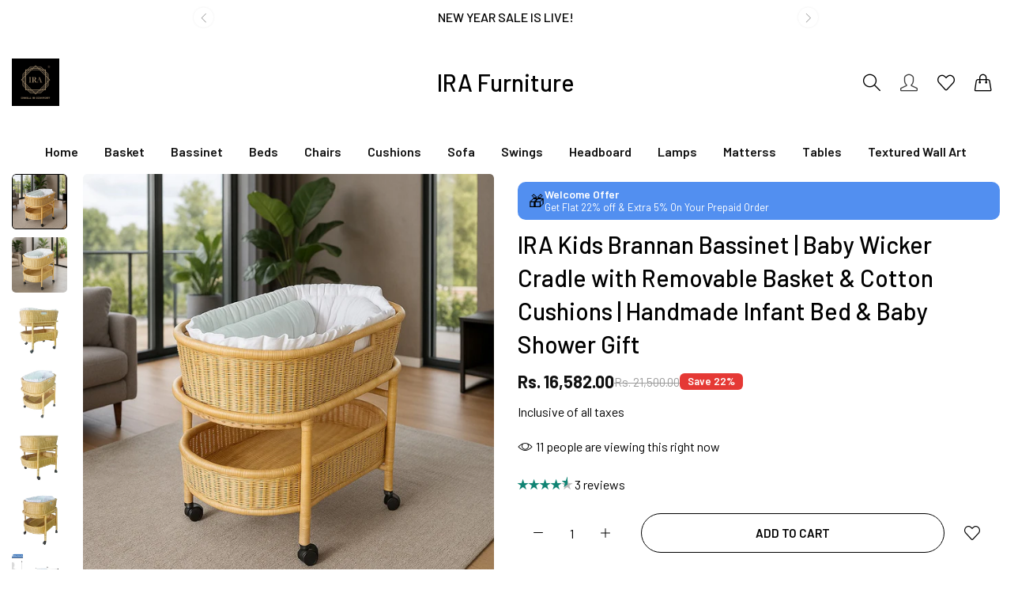

--- FILE ---
content_type: text/html; charset=utf-8
request_url: https://www.irafurniture.com/products/ira-kids-brannan-bassinet-1
body_size: 74348
content:


<!doctype html>
<html
  class="no-js "
  lang="en"
>
  <head>
    <meta charset="utf-8">
    <meta http-equiv="X-UA-Compatible" content="IE=edge">
    <meta name="viewport" content="width=device-width,initial-scale=1">
    <meta name="theme-color" content="">
    <link rel="canonical" href="https://www.irafurniture.com/products/ira-kids-brannan-bassinet-1">
    <link rel="preconnect" href="https://cdn.shopify.com" crossorigin><link rel="icon" type="image/png" href="//www.irafurniture.com/cdn/shop/files/Ira_furniture_logo.jpg?crop=center&height=32&v=1755262647&width=32"><title>
      IRA Kids Brannan Bassinet | Baby Wicker Cradle with Removable Basket &amp;
 &ndash; IRA Furniture</title>
    <meta name="description" content="Give your newborn the comfort and care they deserve with the IRA Kids Brannan Bassinet, a beautifully handcrafted baby cradle made from natural wicker/rattan. Designed with safety, convenience, and style in mind, this bassinet is perfect for newborns, infants, and toddlers in their early months. The bassinet includes r">
    

<meta property="og:site_name" content="IRA Furniture">
<meta property="og:url" content="https://www.irafurniture.com/products/ira-kids-brannan-bassinet-1">
<meta property="og:title" content="IRA Kids Brannan Bassinet | Baby Wicker Cradle with Removable Basket &amp;">
<meta property="og:type" content="product">
<meta property="og:description" content="Give your newborn the comfort and care they deserve with the IRA Kids Brannan Bassinet, a beautifully handcrafted baby cradle made from natural wicker/rattan. Designed with safety, convenience, and style in mind, this bassinet is perfect for newborns, infants, and toddlers in their early months. The bassinet includes r"><meta property="og:image" content="http://www.irafurniture.com/cdn/shop/files/20250707_2111_RattanBassinetDisplay_remix_01jzjrq68qevz9t2rvepbs8mq1.jpg?v=1755250876">
  <meta property="og:image:secure_url" content="https://www.irafurniture.com/cdn/shop/files/20250707_2111_RattanBassinetDisplay_remix_01jzjrq68qevz9t2rvepbs8mq1.jpg?v=1755250876">
  <meta property="og:image:width" content="1024">
  <meta property="og:image:height" content="1024"><meta property="og:price:amount" content="16,582.00">
  <meta property="og:price:currency" content="INR"><meta name="twitter:site" content="@https://x.com/furnitureira?lang=ca"><meta name="twitter:card" content="summary_large_image">
<meta name="twitter:title" content="IRA Kids Brannan Bassinet | Baby Wicker Cradle with Removable Basket &amp;">
<meta name="twitter:description" content="Give your newborn the comfort and care they deserve with the IRA Kids Brannan Bassinet, a beautifully handcrafted baby cradle made from natural wicker/rattan. Designed with safety, convenience, and style in mind, this bassinet is perfect for newborns, infants, and toddlers in their early months. The bassinet includes r">
    <script>window.performance && window.performance.mark && window.performance.mark('shopify.content_for_header.start');</script><meta name="google-site-verification" content="HhRDHHf55ElVAuD-P5OWwAe1zclkb4c51EYmNfCnnhk">
<meta id="shopify-digital-wallet" name="shopify-digital-wallet" content="/22270738496/digital_wallets/dialog">
<link rel="alternate" type="application/json+oembed" href="https://www.irafurniture.com/products/ira-kids-brannan-bassinet-1.oembed">
<script async="async" src="/checkouts/internal/preloads.js?locale=en-IN"></script>
<script id="shopify-features" type="application/json">{"accessToken":"5ea7110e553c61460b3298c9af7fa314","betas":["rich-media-storefront-analytics"],"domain":"www.irafurniture.com","predictiveSearch":true,"shopId":22270738496,"locale":"en"}</script>
<script>var Shopify = Shopify || {};
Shopify.shop = "ira-furniture.myshopify.com";
Shopify.locale = "en";
Shopify.currency = {"active":"INR","rate":"1.0"};
Shopify.country = "IN";
Shopify.theme = {"name":"GM X Ira-furniture","id":145044111430,"schema_name":"Rokan","schema_version":"1.0.3","theme_store_id":null,"role":"main"};
Shopify.theme.handle = "null";
Shopify.theme.style = {"id":null,"handle":null};
Shopify.cdnHost = "www.irafurniture.com/cdn";
Shopify.routes = Shopify.routes || {};
Shopify.routes.root = "/";</script>
<script type="module">!function(o){(o.Shopify=o.Shopify||{}).modules=!0}(window);</script>
<script>!function(o){function n(){var o=[];function n(){o.push(Array.prototype.slice.apply(arguments))}return n.q=o,n}var t=o.Shopify=o.Shopify||{};t.loadFeatures=n(),t.autoloadFeatures=n()}(window);</script>
<script id="shop-js-analytics" type="application/json">{"pageType":"product"}</script>
<script defer="defer" async type="module" src="//www.irafurniture.com/cdn/shopifycloud/shop-js/modules/v2/client.init-shop-cart-sync_WVOgQShq.en.esm.js"></script>
<script defer="defer" async type="module" src="//www.irafurniture.com/cdn/shopifycloud/shop-js/modules/v2/chunk.common_C_13GLB1.esm.js"></script>
<script defer="defer" async type="module" src="//www.irafurniture.com/cdn/shopifycloud/shop-js/modules/v2/chunk.modal_CLfMGd0m.esm.js"></script>
<script type="module">
  await import("//www.irafurniture.com/cdn/shopifycloud/shop-js/modules/v2/client.init-shop-cart-sync_WVOgQShq.en.esm.js");
await import("//www.irafurniture.com/cdn/shopifycloud/shop-js/modules/v2/chunk.common_C_13GLB1.esm.js");
await import("//www.irafurniture.com/cdn/shopifycloud/shop-js/modules/v2/chunk.modal_CLfMGd0m.esm.js");

  window.Shopify.SignInWithShop?.initShopCartSync?.({"fedCMEnabled":true,"windoidEnabled":true});

</script>
<script>(function() {
  var isLoaded = false;
  function asyncLoad() {
    if (isLoaded) return;
    isLoaded = true;
    var urls = ["https:\/\/cdn.shopify.com\/s\/files\/1\/0683\/1371\/0892\/files\/splmn-shopify-prod-August-31.min.js?v=1693985059\u0026shop=ira-furniture.myshopify.com","https:\/\/cdn.nfcube.com\/06462a56e8d201d18bdd930988b0ddf3.js?shop=ira-furniture.myshopify.com","https:\/\/trust.conversionbear.com\/script?app=trust_badge\u0026shop=ira-furniture.myshopify.com"];
    for (var i = 0; i < urls.length; i++) {
      var s = document.createElement('script');
      s.type = 'text/javascript';
      s.async = true;
      s.src = urls[i];
      var x = document.getElementsByTagName('script')[0];
      x.parentNode.insertBefore(s, x);
    }
  };
  if(window.attachEvent) {
    window.attachEvent('onload', asyncLoad);
  } else {
    window.addEventListener('load', asyncLoad, false);
  }
})();</script>
<script id="__st">var __st={"a":22270738496,"offset":19800,"reqid":"2c82b265-25bd-42d8-8f56-dd30ccb0ea66-1769641932","pageurl":"www.irafurniture.com\/products\/ira-kids-brannan-bassinet-1","u":"4a8d136602ac","p":"product","rtyp":"product","rid":7920603824198};</script>
<script>window.ShopifyPaypalV4VisibilityTracking = true;</script>
<script id="form-persister">!function(){'use strict';const t='contact',e='new_comment',n=[[t,t],['blogs',e],['comments',e],[t,'customer']],o='password',r='form_key',c=['recaptcha-v3-token','g-recaptcha-response','h-captcha-response',o],s=()=>{try{return window.sessionStorage}catch{return}},i='__shopify_v',u=t=>t.elements[r],a=function(){const t=[...n].map((([t,e])=>`form[action*='/${t}']:not([data-nocaptcha='true']) input[name='form_type'][value='${e}']`)).join(',');var e;return e=t,()=>e?[...document.querySelectorAll(e)].map((t=>t.form)):[]}();function m(t){const e=u(t);a().includes(t)&&(!e||!e.value)&&function(t){try{if(!s())return;!function(t){const e=s();if(!e)return;const n=u(t);if(!n)return;const o=n.value;o&&e.removeItem(o)}(t);const e=Array.from(Array(32),(()=>Math.random().toString(36)[2])).join('');!function(t,e){u(t)||t.append(Object.assign(document.createElement('input'),{type:'hidden',name:r})),t.elements[r].value=e}(t,e),function(t,e){const n=s();if(!n)return;const r=[...t.querySelectorAll(`input[type='${o}']`)].map((({name:t})=>t)),u=[...c,...r],a={};for(const[o,c]of new FormData(t).entries())u.includes(o)||(a[o]=c);n.setItem(e,JSON.stringify({[i]:1,action:t.action,data:a}))}(t,e)}catch(e){console.error('failed to persist form',e)}}(t)}const f=t=>{if('true'===t.dataset.persistBound)return;const e=function(t,e){const n=function(t){return'function'==typeof t.submit?t.submit:HTMLFormElement.prototype.submit}(t).bind(t);return function(){let t;return()=>{t||(t=!0,(()=>{try{e(),n()}catch(t){(t=>{console.error('form submit failed',t)})(t)}})(),setTimeout((()=>t=!1),250))}}()}(t,(()=>{m(t)}));!function(t,e){if('function'==typeof t.submit&&'function'==typeof e)try{t.submit=e}catch{}}(t,e),t.addEventListener('submit',(t=>{t.preventDefault(),e()})),t.dataset.persistBound='true'};!function(){function t(t){const e=(t=>{const e=t.target;return e instanceof HTMLFormElement?e:e&&e.form})(t);e&&m(e)}document.addEventListener('submit',t),document.addEventListener('DOMContentLoaded',(()=>{const e=a();for(const t of e)f(t);var n;n=document.body,new window.MutationObserver((t=>{for(const e of t)if('childList'===e.type&&e.addedNodes.length)for(const t of e.addedNodes)1===t.nodeType&&'FORM'===t.tagName&&a().includes(t)&&f(t)})).observe(n,{childList:!0,subtree:!0,attributes:!1}),document.removeEventListener('submit',t)}))}()}();</script>
<script integrity="sha256-4kQ18oKyAcykRKYeNunJcIwy7WH5gtpwJnB7kiuLZ1E=" data-source-attribution="shopify.loadfeatures" defer="defer" src="//www.irafurniture.com/cdn/shopifycloud/storefront/assets/storefront/load_feature-a0a9edcb.js" crossorigin="anonymous"></script>
<script data-source-attribution="shopify.dynamic_checkout.dynamic.init">var Shopify=Shopify||{};Shopify.PaymentButton=Shopify.PaymentButton||{isStorefrontPortableWallets:!0,init:function(){window.Shopify.PaymentButton.init=function(){};var t=document.createElement("script");t.src="https://www.irafurniture.com/cdn/shopifycloud/portable-wallets/latest/portable-wallets.en.js",t.type="module",document.head.appendChild(t)}};
</script>
<script data-source-attribution="shopify.dynamic_checkout.buyer_consent">
  function portableWalletsHideBuyerConsent(e){var t=document.getElementById("shopify-buyer-consent"),n=document.getElementById("shopify-subscription-policy-button");t&&n&&(t.classList.add("hidden"),t.setAttribute("aria-hidden","true"),n.removeEventListener("click",e))}function portableWalletsShowBuyerConsent(e){var t=document.getElementById("shopify-buyer-consent"),n=document.getElementById("shopify-subscription-policy-button");t&&n&&(t.classList.remove("hidden"),t.removeAttribute("aria-hidden"),n.addEventListener("click",e))}window.Shopify?.PaymentButton&&(window.Shopify.PaymentButton.hideBuyerConsent=portableWalletsHideBuyerConsent,window.Shopify.PaymentButton.showBuyerConsent=portableWalletsShowBuyerConsent);
</script>
<script>
  function portableWalletsCleanup(e){e&&e.src&&console.error("Failed to load portable wallets script "+e.src);var t=document.querySelectorAll("shopify-accelerated-checkout .shopify-payment-button__skeleton, shopify-accelerated-checkout-cart .wallet-cart-button__skeleton"),e=document.getElementById("shopify-buyer-consent");for(let e=0;e<t.length;e++)t[e].remove();e&&e.remove()}function portableWalletsNotLoadedAsModule(e){e instanceof ErrorEvent&&"string"==typeof e.message&&e.message.includes("import.meta")&&"string"==typeof e.filename&&e.filename.includes("portable-wallets")&&(window.removeEventListener("error",portableWalletsNotLoadedAsModule),window.Shopify.PaymentButton.failedToLoad=e,"loading"===document.readyState?document.addEventListener("DOMContentLoaded",window.Shopify.PaymentButton.init):window.Shopify.PaymentButton.init())}window.addEventListener("error",portableWalletsNotLoadedAsModule);
</script>

<script type="module" src="https://www.irafurniture.com/cdn/shopifycloud/portable-wallets/latest/portable-wallets.en.js" onError="portableWalletsCleanup(this)" crossorigin="anonymous"></script>
<script nomodule>
  document.addEventListener("DOMContentLoaded", portableWalletsCleanup);
</script>

<link id="shopify-accelerated-checkout-styles" rel="stylesheet" media="screen" href="https://www.irafurniture.com/cdn/shopifycloud/portable-wallets/latest/accelerated-checkout-backwards-compat.css" crossorigin="anonymous">
<style id="shopify-accelerated-checkout-cart">
        #shopify-buyer-consent {
  margin-top: 1em;
  display: inline-block;
  width: 100%;
}

#shopify-buyer-consent.hidden {
  display: none;
}

#shopify-subscription-policy-button {
  background: none;
  border: none;
  padding: 0;
  text-decoration: underline;
  font-size: inherit;
  cursor: pointer;
}

#shopify-subscription-policy-button::before {
  box-shadow: none;
}

      </style>

<script>window.performance && window.performance.mark && window.performance.mark('shopify.content_for_header.end');</script>
    
      <script>
        window.customerIsLoggedIn = "false";
      </script>
    


    <script>
      document.documentElement.className = document.documentElement.className.replace('no-js', 'js');
      if (Shopify.designMode) {
        document.documentElement.classList.add('shopify-design-mode');
      }
    </script>
  <link
    rel="stylesheet"
    href="https://fonts.googleapis.com/css?family=Barlow:300,300i,400,400i,500,500i,600,600i,700,700i,800,800i&display=swap"
    media="print"
    onload="this.media='all'"
  >
  
  <link
    rel="stylesheet"
    href="https://fonts.googleapis.com/css?family=Barlow:300,300i,400,400i,500,500i,600,600i,700,700i,800,800i&display=swap"
    media="print"
    onload="this.media='all'"
  >
  
  <link
    rel="stylesheet"
    href="https://fonts.googleapis.com/css?family=Barlow:300,300i,400,400i,500,500i,600,600i,700,700i,800,800i&display=swap"
    media="print"
    onload="this.media='all'"
  >
  <style data-shopify>
  :root,
  .color-default-color-scheme:not(.reset-color-on-menu,.reset-color-on-mb) {
    
      --gradient-background: #ffffff;
    
    --base-color : 85,85,85;
    --base-body-bg-color : #ffffff;
    --border-color-base : #e5e5e5;
    --heading-color : #111111;
    --primary-color: #d0473e;
    --color-link : #111111;
    --color-link-hover : #111111;
    --btn-primary-bg : #111111;
    --btn-primary-color : #ffffff;
    --btn-primary-color-hover : #111111;
    --btn-primary-bg-hover : #ffffff;
    --btn-primary-border-hover : #111111;
    --btn-secondary-color : #111111;
    --btn-secondary-border-color : #111111;
    --btn-secondary-bg : rgba(0,0,0,0);
    --btn-secondary-color-hover : #ffffff;
    --btn-secondary-bg-hover : #111111;
    --btn-link-color : #111111;
    --btn-link-color-hover : #111111;
    --footer-background-color: #ffffff;
    --footer-heading-color : #111111;
    --footer-text-color: #555555;
    --footer-link-color : #111111;
    --footer-link-hover-color : #111111;
    --footer-bottom-background--color : ;

    --header-bg : #ffffff;
    --header-color : #111111;
    --header_border_color:  #e5e5e5;
    --menu-color : #111111;
    --submenu-color : #555555;
    --submenu-hover-color : #111111;

    --grey-color: #666666;
    --input-border-color: var(--border-color-base);
    --input-placeholder-color: rgb(var(--base-color));

  }
  @media (min-width: 768px) {
    .color-default-color-scheme.reset-color-on-mb{

      
        --gradient-background: #ffffff;
      
      --base-color : 85,85,85;
      --base-body-bg-color : #ffffff;
      --border-color-base : #e5e5e5;
      --heading-color : #111111;
      --primary-color: #d0473e;
      --color-link : #111111;
      --color-link-hover : #111111;
      --btn-primary-bg : #111111;
      --btn-primary-color : #ffffff;
      --btn-primary-color-hover : #111111;
      --btn-primary-bg-hover : #ffffff;
      --btn-primary-border-hover : #111111;
      --btn-secondary-color : #111111;
      --btn-secondary-border-color : #111111;
      --btn-secondary-bg : rgba(0,0,0,0);
      --btn-secondary-color-hover : #ffffff;
      --btn-secondary-bg-hover : #111111;
      --btn-link-color : #111111;
      --btn-link-color-hover : #111111;

      --footer-background-color: #ffffff;
      --footer-heading-color : #111111;
      --footer-text-color: #555555;
      --footer-link-color : #111111;
      --footer-link-hover-color : #111111;
      --footer-bottom-background--color : ;

      --header-bg : #ffffff;
      --header-color : #111111;
      --header_border_color:  #e5e5e5;
      --menu-color : #111111;
      --submenu-color : #555555;
      --submenu-hover-color : #111111;

      --grey-color: #666666;
      --input-border-color: var(--border-color-base);
      --input-placeholder-color: rgb(var(--base-color));
    }
  }
  @media (min-width: 1025px) {
    .color-default-color-scheme.reset-color-on-menu{

      
        --gradient-background: #ffffff;
      
      --base-color : 85,85,85;
      --base-body-bg-color : #ffffff;
      --border-color-base : #e5e5e5;
      --heading-color : #111111;
      --primary-color: #d0473e;
      --color-link : #111111;
      --color-link-hover : #111111;
      --btn-primary-bg : #111111;
      --btn-primary-color : #ffffff;
      --btn-primary-color-hover : #111111;
      --btn-primary-bg-hover : #ffffff;
      --btn-primary-border-hover : #111111;
      --btn-secondary-color : #111111;
      --btn-secondary-border-color : #111111;
      --btn-secondary-bg : rgba(0,0,0,0);
      --btn-secondary-color-hover : #ffffff;
      --btn-secondary-bg-hover : #111111;
      --btn-link-color : #111111;
      --btn-link-color-hover : #111111;

      --footer-background-color: #ffffff;
      --footer-heading-color : #111111;
      --footer-text-color: #555555;
      --footer-link-color : #111111;
      --footer-link-hover-color : #111111;
      --footer-bottom-background--color : ;

      --header-bg : #ffffff;
      --header-color : #111111;
      --header_border_color:  #e5e5e5;
      --menu-color : #111111;
      --submenu-color : #555555;
      --submenu-hover-color : #111111;

      --grey-color: #666666;
      --input-border-color: var(--border-color-base);
      --input-placeholder-color: rgb(var(--base-color));
    }
  }
  
  
  .color-scheme-6de5e490-9ebf-4111-bce7-840b2d9c6f4c:not(.reset-color-on-menu,.reset-color-on-mb) {
    
      --gradient-background: #ffffff;
    
    --base-color : 17,17,17;
    --base-body-bg-color : #ffffff;
    --border-color-base : #e5e5e5;
    --heading-color : #111111;
    --primary-color: #dd3327;
    --color-link : #111111;
    --color-link-hover : #555555;
    --btn-primary-bg : #ffffff;
    --btn-primary-color : #111111;
    --btn-primary-color-hover : #ffffff;
    --btn-primary-bg-hover : #111111;
    --btn-primary-border-hover : #111111;
    --btn-secondary-color : #111111;
    --btn-secondary-border-color : #dedede;
    --btn-secondary-bg : #ffffff;
    --btn-secondary-color-hover : #ffffff;
    --btn-secondary-bg-hover : #111111;
    --btn-link-color : #111111;
    --btn-link-color-hover : #555555;
    --footer-background-color: #ffffff;
    --footer-heading-color : #111111;
    --footer-text-color: #111111;
    --footer-link-color : #111111;
    --footer-link-hover-color : #555555;
    --footer-bottom-background--color : ;

    --header-bg : #ffffff;
    --header-color : #111111;
    --header_border_color:  #e5e5e5;
    --menu-color : #111111;
    --submenu-color : #111111;
    --submenu-hover-color : #555555;

    --grey-color: #666666;
    --input-border-color: var(--border-color-base);
    --input-placeholder-color: rgb(var(--base-color));

  }
  @media (min-width: 768px) {
    .color-scheme-6de5e490-9ebf-4111-bce7-840b2d9c6f4c.reset-color-on-mb{

      
        --gradient-background: #ffffff;
      
      --base-color : 17,17,17;
      --base-body-bg-color : #ffffff;
      --border-color-base : #e5e5e5;
      --heading-color : #111111;
      --primary-color: #dd3327;
      --color-link : #111111;
      --color-link-hover : #555555;
      --btn-primary-bg : #ffffff;
      --btn-primary-color : #111111;
      --btn-primary-color-hover : #ffffff;
      --btn-primary-bg-hover : #111111;
      --btn-primary-border-hover : #111111;
      --btn-secondary-color : #111111;
      --btn-secondary-border-color : #dedede;
      --btn-secondary-bg : #ffffff;
      --btn-secondary-color-hover : #ffffff;
      --btn-secondary-bg-hover : #111111;
      --btn-link-color : #111111;
      --btn-link-color-hover : #555555;

      --footer-background-color: #ffffff;
      --footer-heading-color : #111111;
      --footer-text-color: #111111;
      --footer-link-color : #111111;
      --footer-link-hover-color : #555555;
      --footer-bottom-background--color : ;

      --header-bg : #ffffff;
      --header-color : #111111;
      --header_border_color:  #e5e5e5;
      --menu-color : #111111;
      --submenu-color : #111111;
      --submenu-hover-color : #555555;

      --grey-color: #666666;
      --input-border-color: var(--border-color-base);
      --input-placeholder-color: rgb(var(--base-color));
    }
  }
  @media (min-width: 1025px) {
    .color-scheme-6de5e490-9ebf-4111-bce7-840b2d9c6f4c.reset-color-on-menu{

      
        --gradient-background: #ffffff;
      
      --base-color : 17,17,17;
      --base-body-bg-color : #ffffff;
      --border-color-base : #e5e5e5;
      --heading-color : #111111;
      --primary-color: #dd3327;
      --color-link : #111111;
      --color-link-hover : #555555;
      --btn-primary-bg : #ffffff;
      --btn-primary-color : #111111;
      --btn-primary-color-hover : #ffffff;
      --btn-primary-bg-hover : #111111;
      --btn-primary-border-hover : #111111;
      --btn-secondary-color : #111111;
      --btn-secondary-border-color : #dedede;
      --btn-secondary-bg : #ffffff;
      --btn-secondary-color-hover : #ffffff;
      --btn-secondary-bg-hover : #111111;
      --btn-link-color : #111111;
      --btn-link-color-hover : #555555;

      --footer-background-color: #ffffff;
      --footer-heading-color : #111111;
      --footer-text-color: #111111;
      --footer-link-color : #111111;
      --footer-link-hover-color : #555555;
      --footer-bottom-background--color : ;

      --header-bg : #ffffff;
      --header-color : #111111;
      --header_border_color:  #e5e5e5;
      --menu-color : #111111;
      --submenu-color : #111111;
      --submenu-hover-color : #555555;

      --grey-color: #666666;
      --input-border-color: var(--border-color-base);
      --input-placeholder-color: rgb(var(--base-color));
    }
  }
  
  
  .color-scheme-b808185a-cae7-47ba-9fe9-7d81ddf7e485:not(.reset-color-on-menu,.reset-color-on-mb) {
    
      --gradient-background: rgba(0,0,0,0);
    
    --base-color : 255,255,255;
    --base-body-bg-color : rgba(0,0,0,0);
    --border-color-base : #ffffff;
    --heading-color : #ffffff;
    --primary-color: #dd3327;
    --color-link : #ffffff;
    --color-link-hover : #ffffff;
    --btn-primary-bg : #ffffff;
    --btn-primary-color : #111111;
    --btn-primary-color-hover : #111111;
    --btn-primary-bg-hover : #ffffff;
    --btn-primary-border-hover : #ffffff;
    --btn-secondary-color : #ffffff;
    --btn-secondary-border-color : #ffffff;
    --btn-secondary-bg : rgba(0,0,0,0);
    --btn-secondary-color-hover : #111111;
    --btn-secondary-bg-hover : #ffffff;
    --btn-link-color : #ffffff;
    --btn-link-color-hover : #ffffff;
    --footer-background-color: rgba(0,0,0,0);
    --footer-heading-color : #ffffff;
    --footer-text-color: #ffffff;
    --footer-link-color : #ffffff;
    --footer-link-hover-color : #ffffff;
    --footer-bottom-background--color : ;

    --header-bg : rgba(0,0,0,0);
    --header-color : #ffffff;
    --header_border_color:  #ffffff;
    --menu-color : #ffffff;
    --submenu-color : #ffffff;
    --submenu-hover-color : #ffffff;

    --grey-color: #666666;
    --input-border-color: var(--border-color-base);
    --input-placeholder-color: rgb(var(--base-color));

  }
  @media (min-width: 768px) {
    .color-scheme-b808185a-cae7-47ba-9fe9-7d81ddf7e485.reset-color-on-mb{

      
        --gradient-background: rgba(0,0,0,0);
      
      --base-color : 255,255,255;
      --base-body-bg-color : rgba(0,0,0,0);
      --border-color-base : #ffffff;
      --heading-color : #ffffff;
      --primary-color: #dd3327;
      --color-link : #ffffff;
      --color-link-hover : #ffffff;
      --btn-primary-bg : #ffffff;
      --btn-primary-color : #111111;
      --btn-primary-color-hover : #111111;
      --btn-primary-bg-hover : #ffffff;
      --btn-primary-border-hover : #ffffff;
      --btn-secondary-color : #ffffff;
      --btn-secondary-border-color : #ffffff;
      --btn-secondary-bg : rgba(0,0,0,0);
      --btn-secondary-color-hover : #111111;
      --btn-secondary-bg-hover : #ffffff;
      --btn-link-color : #ffffff;
      --btn-link-color-hover : #ffffff;

      --footer-background-color: rgba(0,0,0,0);
      --footer-heading-color : #ffffff;
      --footer-text-color: #ffffff;
      --footer-link-color : #ffffff;
      --footer-link-hover-color : #ffffff;
      --footer-bottom-background--color : ;

      --header-bg : rgba(0,0,0,0);
      --header-color : #ffffff;
      --header_border_color:  #ffffff;
      --menu-color : #ffffff;
      --submenu-color : #ffffff;
      --submenu-hover-color : #ffffff;

      --grey-color: #666666;
      --input-border-color: var(--border-color-base);
      --input-placeholder-color: rgb(var(--base-color));
    }
  }
  @media (min-width: 1025px) {
    .color-scheme-b808185a-cae7-47ba-9fe9-7d81ddf7e485.reset-color-on-menu{

      
        --gradient-background: rgba(0,0,0,0);
      
      --base-color : 255,255,255;
      --base-body-bg-color : rgba(0,0,0,0);
      --border-color-base : #ffffff;
      --heading-color : #ffffff;
      --primary-color: #dd3327;
      --color-link : #ffffff;
      --color-link-hover : #ffffff;
      --btn-primary-bg : #ffffff;
      --btn-primary-color : #111111;
      --btn-primary-color-hover : #111111;
      --btn-primary-bg-hover : #ffffff;
      --btn-primary-border-hover : #ffffff;
      --btn-secondary-color : #ffffff;
      --btn-secondary-border-color : #ffffff;
      --btn-secondary-bg : rgba(0,0,0,0);
      --btn-secondary-color-hover : #111111;
      --btn-secondary-bg-hover : #ffffff;
      --btn-link-color : #ffffff;
      --btn-link-color-hover : #ffffff;

      --footer-background-color: rgba(0,0,0,0);
      --footer-heading-color : #ffffff;
      --footer-text-color: #ffffff;
      --footer-link-color : #ffffff;
      --footer-link-hover-color : #ffffff;
      --footer-bottom-background--color : ;

      --header-bg : rgba(0,0,0,0);
      --header-color : #ffffff;
      --header_border_color:  #ffffff;
      --menu-color : #ffffff;
      --submenu-color : #ffffff;
      --submenu-hover-color : #ffffff;

      --grey-color: #666666;
      --input-border-color: var(--border-color-base);
      --input-placeholder-color: rgb(var(--base-color));
    }
  }
  
  
  .color-scheme-013ccfbf-beb5-42e6-bc8f-8a36ab634ca7:not(.reset-color-on-menu,.reset-color-on-mb) {
    
      --gradient-background: #f5f5f5;
    
    --base-color : 85,85,85;
    --base-body-bg-color : #f5f5f5;
    --border-color-base : #ebebeb;
    --heading-color : #111111;
    --primary-color: #dd3327;
    --color-link : #111111;
    --color-link-hover : #555555;
    --btn-primary-bg : #111111;
    --btn-primary-color : #ffffff;
    --btn-primary-color-hover : #ffffff;
    --btn-primary-bg-hover : #111111;
    --btn-primary-border-hover : #111111;
    --btn-secondary-color : #111111;
    --btn-secondary-border-color : #dedede;
    --btn-secondary-bg : #ffffff;
    --btn-secondary-color-hover : #ffffff;
    --btn-secondary-bg-hover : #111111;
    --btn-link-color : #111111;
    --btn-link-color-hover : #555555;
    --footer-background-color: #f5f5f5;
    --footer-heading-color : #111111;
    --footer-text-color: #555555;
    --footer-link-color : #111111;
    --footer-link-hover-color : #555555;
    --footer-bottom-background--color : ;

    --header-bg : #f5f5f5;
    --header-color : #111111;
    --header_border_color:  #ebebeb;
    --menu-color : #111111;
    --submenu-color : #555555;
    --submenu-hover-color : #555555;

    --grey-color: #666666;
    --input-border-color: var(--border-color-base);
    --input-placeholder-color: rgb(var(--base-color));

  }
  @media (min-width: 768px) {
    .color-scheme-013ccfbf-beb5-42e6-bc8f-8a36ab634ca7.reset-color-on-mb{

      
        --gradient-background: #f5f5f5;
      
      --base-color : 85,85,85;
      --base-body-bg-color : #f5f5f5;
      --border-color-base : #ebebeb;
      --heading-color : #111111;
      --primary-color: #dd3327;
      --color-link : #111111;
      --color-link-hover : #555555;
      --btn-primary-bg : #111111;
      --btn-primary-color : #ffffff;
      --btn-primary-color-hover : #ffffff;
      --btn-primary-bg-hover : #111111;
      --btn-primary-border-hover : #111111;
      --btn-secondary-color : #111111;
      --btn-secondary-border-color : #dedede;
      --btn-secondary-bg : #ffffff;
      --btn-secondary-color-hover : #ffffff;
      --btn-secondary-bg-hover : #111111;
      --btn-link-color : #111111;
      --btn-link-color-hover : #555555;

      --footer-background-color: #f5f5f5;
      --footer-heading-color : #111111;
      --footer-text-color: #555555;
      --footer-link-color : #111111;
      --footer-link-hover-color : #555555;
      --footer-bottom-background--color : ;

      --header-bg : #f5f5f5;
      --header-color : #111111;
      --header_border_color:  #ebebeb;
      --menu-color : #111111;
      --submenu-color : #555555;
      --submenu-hover-color : #555555;

      --grey-color: #666666;
      --input-border-color: var(--border-color-base);
      --input-placeholder-color: rgb(var(--base-color));
    }
  }
  @media (min-width: 1025px) {
    .color-scheme-013ccfbf-beb5-42e6-bc8f-8a36ab634ca7.reset-color-on-menu{

      
        --gradient-background: #f5f5f5;
      
      --base-color : 85,85,85;
      --base-body-bg-color : #f5f5f5;
      --border-color-base : #ebebeb;
      --heading-color : #111111;
      --primary-color: #dd3327;
      --color-link : #111111;
      --color-link-hover : #555555;
      --btn-primary-bg : #111111;
      --btn-primary-color : #ffffff;
      --btn-primary-color-hover : #ffffff;
      --btn-primary-bg-hover : #111111;
      --btn-primary-border-hover : #111111;
      --btn-secondary-color : #111111;
      --btn-secondary-border-color : #dedede;
      --btn-secondary-bg : #ffffff;
      --btn-secondary-color-hover : #ffffff;
      --btn-secondary-bg-hover : #111111;
      --btn-link-color : #111111;
      --btn-link-color-hover : #555555;

      --footer-background-color: #f5f5f5;
      --footer-heading-color : #111111;
      --footer-text-color: #555555;
      --footer-link-color : #111111;
      --footer-link-hover-color : #555555;
      --footer-bottom-background--color : ;

      --header-bg : #f5f5f5;
      --header-color : #111111;
      --header_border_color:  #ebebeb;
      --menu-color : #111111;
      --submenu-color : #555555;
      --submenu-hover-color : #555555;

      --grey-color: #666666;
      --input-border-color: var(--border-color-base);
      --input-placeholder-color: rgb(var(--base-color));
    }
  }
  
  
  .color-scheme-735c978e-d3b7-474f-a3f7-562370446399:not(.reset-color-on-menu,.reset-color-on-mb) {
    
      --gradient-background: #ffebeb;
    
    --base-color : 255,219,119;
    --base-body-bg-color : #ffebeb;
    --border-color-base : #ebebeb;
    --heading-color : #e53e3e;
    --primary-color: #dd3327;
    --color-link : #111111;
    --color-link-hover : #555555;
    --btn-primary-bg : #111111;
    --btn-primary-color : #ffffff;
    --btn-primary-color-hover : #ffffff;
    --btn-primary-bg-hover : #111111;
    --btn-primary-border-hover : #111111;
    --btn-secondary-color : #e53e3e;
    --btn-secondary-border-color : #e53e3e;
    --btn-secondary-bg : #ffffff;
    --btn-secondary-color-hover : #ffffff;
    --btn-secondary-bg-hover : #e53e3e;
    --btn-link-color : #222222;
    --btn-link-color-hover : #222222;
    --footer-background-color: #ffebeb;
    --footer-heading-color : #e53e3e;
    --footer-text-color: #ffdb77;
    --footer-link-color : #111111;
    --footer-link-hover-color : #555555;
    --footer-bottom-background--color : ;

    --header-bg : #ffebeb;
    --header-color : #e53e3e;
    --header_border_color:  #ebebeb;
    --menu-color : #e53e3e;
    --submenu-color : #ffdb77;
    --submenu-hover-color : #555555;

    --grey-color: #666666;
    --input-border-color: var(--border-color-base);
    --input-placeholder-color: rgb(var(--base-color));

  }
  @media (min-width: 768px) {
    .color-scheme-735c978e-d3b7-474f-a3f7-562370446399.reset-color-on-mb{

      
        --gradient-background: #ffebeb;
      
      --base-color : 255,219,119;
      --base-body-bg-color : #ffebeb;
      --border-color-base : #ebebeb;
      --heading-color : #e53e3e;
      --primary-color: #dd3327;
      --color-link : #111111;
      --color-link-hover : #555555;
      --btn-primary-bg : #111111;
      --btn-primary-color : #ffffff;
      --btn-primary-color-hover : #ffffff;
      --btn-primary-bg-hover : #111111;
      --btn-primary-border-hover : #111111;
      --btn-secondary-color : #e53e3e;
      --btn-secondary-border-color : #e53e3e;
      --btn-secondary-bg : #ffffff;
      --btn-secondary-color-hover : #ffffff;
      --btn-secondary-bg-hover : #e53e3e;
      --btn-link-color : #222222;
      --btn-link-color-hover : #222222;

      --footer-background-color: #ffebeb;
      --footer-heading-color : #e53e3e;
      --footer-text-color: #ffdb77;
      --footer-link-color : #111111;
      --footer-link-hover-color : #555555;
      --footer-bottom-background--color : ;

      --header-bg : #ffebeb;
      --header-color : #e53e3e;
      --header_border_color:  #ebebeb;
      --menu-color : #e53e3e;
      --submenu-color : #ffdb77;
      --submenu-hover-color : #555555;

      --grey-color: #666666;
      --input-border-color: var(--border-color-base);
      --input-placeholder-color: rgb(var(--base-color));
    }
  }
  @media (min-width: 1025px) {
    .color-scheme-735c978e-d3b7-474f-a3f7-562370446399.reset-color-on-menu{

      
        --gradient-background: #ffebeb;
      
      --base-color : 255,219,119;
      --base-body-bg-color : #ffebeb;
      --border-color-base : #ebebeb;
      --heading-color : #e53e3e;
      --primary-color: #dd3327;
      --color-link : #111111;
      --color-link-hover : #555555;
      --btn-primary-bg : #111111;
      --btn-primary-color : #ffffff;
      --btn-primary-color-hover : #ffffff;
      --btn-primary-bg-hover : #111111;
      --btn-primary-border-hover : #111111;
      --btn-secondary-color : #e53e3e;
      --btn-secondary-border-color : #e53e3e;
      --btn-secondary-bg : #ffffff;
      --btn-secondary-color-hover : #ffffff;
      --btn-secondary-bg-hover : #e53e3e;
      --btn-link-color : #222222;
      --btn-link-color-hover : #222222;

      --footer-background-color: #ffebeb;
      --footer-heading-color : #e53e3e;
      --footer-text-color: #ffdb77;
      --footer-link-color : #111111;
      --footer-link-hover-color : #555555;
      --footer-bottom-background--color : ;

      --header-bg : #ffebeb;
      --header-color : #e53e3e;
      --header_border_color:  #ebebeb;
      --menu-color : #e53e3e;
      --submenu-color : #ffdb77;
      --submenu-hover-color : #555555;

      --grey-color: #666666;
      --input-border-color: var(--border-color-base);
      --input-placeholder-color: rgb(var(--base-color));
    }
  }
  
  
  .color-scheme-cdad2881-e610-44b4-8e2f-e906f6a5f790:not(.reset-color-on-menu,.reset-color-on-mb) {
    
      --gradient-background: linear-gradient(180deg, rgba(255, 165, 0, 1), rgba(254, 91, 124, 1) 49%, rgba(255, 69, 0, 1) 100%);
    
    --base-color : 85,85,85;
    --base-body-bg-color : #e42e2d;
    --border-color-base : #ebebeb;
    --heading-color : #ffffff;
    --primary-color: #dd3327;
    --color-link : #111111;
    --color-link-hover : #555555;
    --btn-primary-bg : #111111;
    --btn-primary-color : #ffffff;
    --btn-primary-color-hover : #ffffff;
    --btn-primary-bg-hover : #111111;
    --btn-primary-border-hover : #111111;
    --btn-secondary-color : #111111;
    --btn-secondary-border-color : #dedede;
    --btn-secondary-bg : #ffffff;
    --btn-secondary-color-hover : #ffffff;
    --btn-secondary-bg-hover : #111111;
    --btn-link-color : #111111;
    --btn-link-color-hover : #555555;
    --footer-background-color: #e42e2d;
    --footer-heading-color : #ffffff;
    --footer-text-color: #555555;
    --footer-link-color : #111111;
    --footer-link-hover-color : #555555;
    --footer-bottom-background--color : ;

    --header-bg : #e42e2d;
    --header-color : #ffffff;
    --header_border_color:  #ebebeb;
    --menu-color : #ffffff;
    --submenu-color : #555555;
    --submenu-hover-color : #555555;

    --grey-color: #666666;
    --input-border-color: var(--border-color-base);
    --input-placeholder-color: rgb(var(--base-color));

  }
  @media (min-width: 768px) {
    .color-scheme-cdad2881-e610-44b4-8e2f-e906f6a5f790.reset-color-on-mb{

      
      --gradient-background: linear-gradient(180deg, rgba(255, 165, 0, 1), rgba(254, 91, 124, 1) 49%, rgba(255, 69, 0, 1) 100%);
      
      --base-color : 85,85,85;
      --base-body-bg-color : #e42e2d;
      --border-color-base : #ebebeb;
      --heading-color : #ffffff;
      --primary-color: #dd3327;
      --color-link : #111111;
      --color-link-hover : #555555;
      --btn-primary-bg : #111111;
      --btn-primary-color : #ffffff;
      --btn-primary-color-hover : #ffffff;
      --btn-primary-bg-hover : #111111;
      --btn-primary-border-hover : #111111;
      --btn-secondary-color : #111111;
      --btn-secondary-border-color : #dedede;
      --btn-secondary-bg : #ffffff;
      --btn-secondary-color-hover : #ffffff;
      --btn-secondary-bg-hover : #111111;
      --btn-link-color : #111111;
      --btn-link-color-hover : #555555;

      --footer-background-color: #e42e2d;
      --footer-heading-color : #ffffff;
      --footer-text-color: #555555;
      --footer-link-color : #111111;
      --footer-link-hover-color : #555555;
      --footer-bottom-background--color : ;

      --header-bg : #e42e2d;
      --header-color : #ffffff;
      --header_border_color:  #ebebeb;
      --menu-color : #ffffff;
      --submenu-color : #555555;
      --submenu-hover-color : #555555;

      --grey-color: #666666;
      --input-border-color: var(--border-color-base);
      --input-placeholder-color: rgb(var(--base-color));
    }
  }
  @media (min-width: 1025px) {
    .color-scheme-cdad2881-e610-44b4-8e2f-e906f6a5f790.reset-color-on-menu{

      
      --gradient-background: linear-gradient(180deg, rgba(255, 165, 0, 1), rgba(254, 91, 124, 1) 49%, rgba(255, 69, 0, 1) 100%);
      
      --base-color : 85,85,85;
      --base-body-bg-color : #e42e2d;
      --border-color-base : #ebebeb;
      --heading-color : #ffffff;
      --primary-color: #dd3327;
      --color-link : #111111;
      --color-link-hover : #555555;
      --btn-primary-bg : #111111;
      --btn-primary-color : #ffffff;
      --btn-primary-color-hover : #ffffff;
      --btn-primary-bg-hover : #111111;
      --btn-primary-border-hover : #111111;
      --btn-secondary-color : #111111;
      --btn-secondary-border-color : #dedede;
      --btn-secondary-bg : #ffffff;
      --btn-secondary-color-hover : #ffffff;
      --btn-secondary-bg-hover : #111111;
      --btn-link-color : #111111;
      --btn-link-color-hover : #555555;

      --footer-background-color: #e42e2d;
      --footer-heading-color : #ffffff;
      --footer-text-color: #555555;
      --footer-link-color : #111111;
      --footer-link-hover-color : #555555;
      --footer-bottom-background--color : ;

      --header-bg : #e42e2d;
      --header-color : #ffffff;
      --header_border_color:  #ebebeb;
      --menu-color : #ffffff;
      --submenu-color : #555555;
      --submenu-hover-color : #555555;

      --grey-color: #666666;
      --input-border-color: var(--border-color-base);
      --input-placeholder-color: rgb(var(--base-color));
    }
  }
  
  
  .color-scheme-a7934d7b-8af4-45c2-aba0-0f889cae386b:not(.reset-color-on-menu,.reset-color-on-mb) {
    
      --gradient-background: #111111;
    
    --base-color : 255,255,255;
    --base-body-bg-color : #111111;
    --border-color-base : #ebebeb;
    --heading-color : #ffffff;
    --primary-color: #dd3327;
    --color-link : #999999;
    --color-link-hover : #ffffff;
    --btn-primary-bg : #111111;
    --btn-primary-color : #ffffff;
    --btn-primary-color-hover : #ffffff;
    --btn-primary-bg-hover : #111111;
    --btn-primary-border-hover : #111111;
    --btn-secondary-color : #222222;
    --btn-secondary-border-color : #dedede;
    --btn-secondary-bg : #ffffff;
    --btn-secondary-color-hover : #ffffff;
    --btn-secondary-bg-hover : #111111;
    --btn-link-color : #111111;
    --btn-link-color-hover : #555555;
    --footer-background-color: #111111;
    --footer-heading-color : #ffffff;
    --footer-text-color: #ffffff;
    --footer-link-color : #999999;
    --footer-link-hover-color : #ffffff;
    --footer-bottom-background--color : ;

    --header-bg : #111111;
    --header-color : #ffffff;
    --header_border_color:  #ebebeb;
    --menu-color : #ffffff;
    --submenu-color : #ffffff;
    --submenu-hover-color : #ffffff;

    --grey-color: #666666;
    --input-border-color: var(--border-color-base);
    --input-placeholder-color: rgb(var(--base-color));

  }
  @media (min-width: 768px) {
    .color-scheme-a7934d7b-8af4-45c2-aba0-0f889cae386b.reset-color-on-mb{

      
        --gradient-background: #111111;
      
      --base-color : 255,255,255;
      --base-body-bg-color : #111111;
      --border-color-base : #ebebeb;
      --heading-color : #ffffff;
      --primary-color: #dd3327;
      --color-link : #999999;
      --color-link-hover : #ffffff;
      --btn-primary-bg : #111111;
      --btn-primary-color : #ffffff;
      --btn-primary-color-hover : #ffffff;
      --btn-primary-bg-hover : #111111;
      --btn-primary-border-hover : #111111;
      --btn-secondary-color : #222222;
      --btn-secondary-border-color : #dedede;
      --btn-secondary-bg : #ffffff;
      --btn-secondary-color-hover : #ffffff;
      --btn-secondary-bg-hover : #111111;
      --btn-link-color : #111111;
      --btn-link-color-hover : #555555;

      --footer-background-color: #111111;
      --footer-heading-color : #ffffff;
      --footer-text-color: #ffffff;
      --footer-link-color : #999999;
      --footer-link-hover-color : #ffffff;
      --footer-bottom-background--color : ;

      --header-bg : #111111;
      --header-color : #ffffff;
      --header_border_color:  #ebebeb;
      --menu-color : #ffffff;
      --submenu-color : #ffffff;
      --submenu-hover-color : #ffffff;

      --grey-color: #666666;
      --input-border-color: var(--border-color-base);
      --input-placeholder-color: rgb(var(--base-color));
    }
  }
  @media (min-width: 1025px) {
    .color-scheme-a7934d7b-8af4-45c2-aba0-0f889cae386b.reset-color-on-menu{

      
        --gradient-background: #111111;
      
      --base-color : 255,255,255;
      --base-body-bg-color : #111111;
      --border-color-base : #ebebeb;
      --heading-color : #ffffff;
      --primary-color: #dd3327;
      --color-link : #999999;
      --color-link-hover : #ffffff;
      --btn-primary-bg : #111111;
      --btn-primary-color : #ffffff;
      --btn-primary-color-hover : #ffffff;
      --btn-primary-bg-hover : #111111;
      --btn-primary-border-hover : #111111;
      --btn-secondary-color : #222222;
      --btn-secondary-border-color : #dedede;
      --btn-secondary-bg : #ffffff;
      --btn-secondary-color-hover : #ffffff;
      --btn-secondary-bg-hover : #111111;
      --btn-link-color : #111111;
      --btn-link-color-hover : #555555;

      --footer-background-color: #111111;
      --footer-heading-color : #ffffff;
      --footer-text-color: #ffffff;
      --footer-link-color : #999999;
      --footer-link-hover-color : #ffffff;
      --footer-bottom-background--color : ;

      --header-bg : #111111;
      --header-color : #ffffff;
      --header_border_color:  #ebebeb;
      --menu-color : #ffffff;
      --submenu-color : #ffffff;
      --submenu-hover-color : #ffffff;

      --grey-color: #666666;
      --input-border-color: var(--border-color-base);
      --input-placeholder-color: rgb(var(--base-color));
    }
  }
  
  
  .color-scheme-4e2829e1-a162-4726-850f-b9f27dd45db4:not(.reset-color-on-menu,.reset-color-on-mb) {
    
      --gradient-background: #d0473e;
    
    --base-color : 255,255,255;
    --base-body-bg-color : #d0473e;
    --border-color-base : #ebebeb;
    --heading-color : #111111;
    --primary-color: #ffffff;
    --color-link : #111111;
    --color-link-hover : #555555;
    --btn-primary-bg : #111111;
    --btn-primary-color : #ffffff;
    --btn-primary-color-hover : #ffffff;
    --btn-primary-bg-hover : #111111;
    --btn-primary-border-hover : #111111;
    --btn-secondary-color : #111111;
    --btn-secondary-border-color : #dedede;
    --btn-secondary-bg : #ffffff;
    --btn-secondary-color-hover : #ffffff;
    --btn-secondary-bg-hover : #111111;
    --btn-link-color : #111111;
    --btn-link-color-hover : #555555;
    --footer-background-color: #d0473e;
    --footer-heading-color : #111111;
    --footer-text-color: #ffffff;
    --footer-link-color : #111111;
    --footer-link-hover-color : #555555;
    --footer-bottom-background--color : ;

    --header-bg : #d0473e;
    --header-color : #111111;
    --header_border_color:  #ebebeb;
    --menu-color : #111111;
    --submenu-color : #ffffff;
    --submenu-hover-color : #555555;

    --grey-color: #666666;
    --input-border-color: var(--border-color-base);
    --input-placeholder-color: rgb(var(--base-color));

  }
  @media (min-width: 768px) {
    .color-scheme-4e2829e1-a162-4726-850f-b9f27dd45db4.reset-color-on-mb{

      
        --gradient-background: #d0473e;
      
      --base-color : 255,255,255;
      --base-body-bg-color : #d0473e;
      --border-color-base : #ebebeb;
      --heading-color : #111111;
      --primary-color: #ffffff;
      --color-link : #111111;
      --color-link-hover : #555555;
      --btn-primary-bg : #111111;
      --btn-primary-color : #ffffff;
      --btn-primary-color-hover : #ffffff;
      --btn-primary-bg-hover : #111111;
      --btn-primary-border-hover : #111111;
      --btn-secondary-color : #111111;
      --btn-secondary-border-color : #dedede;
      --btn-secondary-bg : #ffffff;
      --btn-secondary-color-hover : #ffffff;
      --btn-secondary-bg-hover : #111111;
      --btn-link-color : #111111;
      --btn-link-color-hover : #555555;

      --footer-background-color: #d0473e;
      --footer-heading-color : #111111;
      --footer-text-color: #ffffff;
      --footer-link-color : #111111;
      --footer-link-hover-color : #555555;
      --footer-bottom-background--color : ;

      --header-bg : #d0473e;
      --header-color : #111111;
      --header_border_color:  #ebebeb;
      --menu-color : #111111;
      --submenu-color : #ffffff;
      --submenu-hover-color : #555555;

      --grey-color: #666666;
      --input-border-color: var(--border-color-base);
      --input-placeholder-color: rgb(var(--base-color));
    }
  }
  @media (min-width: 1025px) {
    .color-scheme-4e2829e1-a162-4726-850f-b9f27dd45db4.reset-color-on-menu{

      
        --gradient-background: #d0473e;
      
      --base-color : 255,255,255;
      --base-body-bg-color : #d0473e;
      --border-color-base : #ebebeb;
      --heading-color : #111111;
      --primary-color: #ffffff;
      --color-link : #111111;
      --color-link-hover : #555555;
      --btn-primary-bg : #111111;
      --btn-primary-color : #ffffff;
      --btn-primary-color-hover : #ffffff;
      --btn-primary-bg-hover : #111111;
      --btn-primary-border-hover : #111111;
      --btn-secondary-color : #111111;
      --btn-secondary-border-color : #dedede;
      --btn-secondary-bg : #ffffff;
      --btn-secondary-color-hover : #ffffff;
      --btn-secondary-bg-hover : #111111;
      --btn-link-color : #111111;
      --btn-link-color-hover : #555555;

      --footer-background-color: #d0473e;
      --footer-heading-color : #111111;
      --footer-text-color: #ffffff;
      --footer-link-color : #111111;
      --footer-link-hover-color : #555555;
      --footer-bottom-background--color : ;

      --header-bg : #d0473e;
      --header-color : #111111;
      --header_border_color:  #ebebeb;
      --menu-color : #111111;
      --submenu-color : #ffffff;
      --submenu-hover-color : #555555;

      --grey-color: #666666;
      --input-border-color: var(--border-color-base);
      --input-placeholder-color: rgb(var(--base-color));
    }
  }
  
  
  .color-scheme-6616aa44-7b5e-4f3f-9afe-860805c889bb:not(.reset-color-on-menu,.reset-color-on-mb) {
    
      --gradient-background: #111111;
    
    --base-color : 153,153,153;
    --base-body-bg-color : #111111;
    --border-color-base : #333333;
    --heading-color : #ffffff;
    --primary-color: #dd3327;
    --color-link : #999999;
    --color-link-hover : #ffffff;
    --btn-primary-bg : #ffffff;
    --btn-primary-color : #111111;
    --btn-primary-color-hover : #111111;
    --btn-primary-bg-hover : #ffffff;
    --btn-primary-border-hover : #ffffff;
    --btn-secondary-color : #111111;
    --btn-secondary-border-color : #333333;
    --btn-secondary-bg : #ffffff;
    --btn-secondary-color-hover : #ffffff;
    --btn-secondary-bg-hover : #111111;
    --btn-link-color : #111111;
    --btn-link-color-hover : #555555;
    --footer-background-color: #111111;
    --footer-heading-color : #ffffff;
    --footer-text-color: #999999;
    --footer-link-color : #999999;
    --footer-link-hover-color : #ffffff;
    --footer-bottom-background--color : ;

    --header-bg : #111111;
    --header-color : #ffffff;
    --header_border_color:  #333333;
    --menu-color : #ffffff;
    --submenu-color : #999999;
    --submenu-hover-color : #ffffff;

    --grey-color: #666666;
    --input-border-color: var(--border-color-base);
    --input-placeholder-color: rgb(var(--base-color));

  }
  @media (min-width: 768px) {
    .color-scheme-6616aa44-7b5e-4f3f-9afe-860805c889bb.reset-color-on-mb{

      
        --gradient-background: #111111;
      
      --base-color : 153,153,153;
      --base-body-bg-color : #111111;
      --border-color-base : #333333;
      --heading-color : #ffffff;
      --primary-color: #dd3327;
      --color-link : #999999;
      --color-link-hover : #ffffff;
      --btn-primary-bg : #ffffff;
      --btn-primary-color : #111111;
      --btn-primary-color-hover : #111111;
      --btn-primary-bg-hover : #ffffff;
      --btn-primary-border-hover : #ffffff;
      --btn-secondary-color : #111111;
      --btn-secondary-border-color : #333333;
      --btn-secondary-bg : #ffffff;
      --btn-secondary-color-hover : #ffffff;
      --btn-secondary-bg-hover : #111111;
      --btn-link-color : #111111;
      --btn-link-color-hover : #555555;

      --footer-background-color: #111111;
      --footer-heading-color : #ffffff;
      --footer-text-color: #999999;
      --footer-link-color : #999999;
      --footer-link-hover-color : #ffffff;
      --footer-bottom-background--color : ;

      --header-bg : #111111;
      --header-color : #ffffff;
      --header_border_color:  #333333;
      --menu-color : #ffffff;
      --submenu-color : #999999;
      --submenu-hover-color : #ffffff;

      --grey-color: #666666;
      --input-border-color: var(--border-color-base);
      --input-placeholder-color: rgb(var(--base-color));
    }
  }
  @media (min-width: 1025px) {
    .color-scheme-6616aa44-7b5e-4f3f-9afe-860805c889bb.reset-color-on-menu{

      
        --gradient-background: #111111;
      
      --base-color : 153,153,153;
      --base-body-bg-color : #111111;
      --border-color-base : #333333;
      --heading-color : #ffffff;
      --primary-color: #dd3327;
      --color-link : #999999;
      --color-link-hover : #ffffff;
      --btn-primary-bg : #ffffff;
      --btn-primary-color : #111111;
      --btn-primary-color-hover : #111111;
      --btn-primary-bg-hover : #ffffff;
      --btn-primary-border-hover : #ffffff;
      --btn-secondary-color : #111111;
      --btn-secondary-border-color : #333333;
      --btn-secondary-bg : #ffffff;
      --btn-secondary-color-hover : #ffffff;
      --btn-secondary-bg-hover : #111111;
      --btn-link-color : #111111;
      --btn-link-color-hover : #555555;

      --footer-background-color: #111111;
      --footer-heading-color : #ffffff;
      --footer-text-color: #999999;
      --footer-link-color : #999999;
      --footer-link-hover-color : #ffffff;
      --footer-bottom-background--color : ;

      --header-bg : #111111;
      --header-color : #ffffff;
      --header_border_color:  #333333;
      --menu-color : #ffffff;
      --submenu-color : #999999;
      --submenu-hover-color : #ffffff;

      --grey-color: #666666;
      --input-border-color: var(--border-color-base);
      --input-placeholder-color: rgb(var(--base-color));
    }
  }
  
  
  .color-scheme-b1c1b1d1-803d-47cb-85af-38b35fac6f71:not(.reset-color-on-menu,.reset-color-on-mb) {
    
      --gradient-background: #ffffff;
    
    --base-color : 85,85,85;
    --base-body-bg-color : #ffffff;
    --border-color-base : #e5e5e5;
    --heading-color : #111111;
    --primary-color: #111111;
    --color-link : #ffffff;
    --color-link-hover : #ffffff;
    --btn-primary-bg : #111111;
    --btn-primary-color : #ffffff;
    --btn-primary-color-hover : #ffffff;
    --btn-primary-bg-hover : #111111;
    --btn-primary-border-hover : #111111;
    --btn-secondary-color : #111111;
    --btn-secondary-border-color : #dedede;
    --btn-secondary-bg : #ffffff;
    --btn-secondary-color-hover : #ffffff;
    --btn-secondary-bg-hover : #111111;
    --btn-link-color : #111111;
    --btn-link-color-hover : #555555;
    --footer-background-color: #ffffff;
    --footer-heading-color : #111111;
    --footer-text-color: #555555;
    --footer-link-color : #ffffff;
    --footer-link-hover-color : #ffffff;
    --footer-bottom-background--color : ;

    --header-bg : #ffffff;
    --header-color : #111111;
    --header_border_color:  #e5e5e5;
    --menu-color : #111111;
    --submenu-color : #555555;
    --submenu-hover-color : #ffffff;

    --grey-color: #666666;
    --input-border-color: var(--border-color-base);
    --input-placeholder-color: rgb(var(--base-color));

  }
  @media (min-width: 768px) {
    .color-scheme-b1c1b1d1-803d-47cb-85af-38b35fac6f71.reset-color-on-mb{

      
        --gradient-background: #ffffff;
      
      --base-color : 85,85,85;
      --base-body-bg-color : #ffffff;
      --border-color-base : #e5e5e5;
      --heading-color : #111111;
      --primary-color: #111111;
      --color-link : #ffffff;
      --color-link-hover : #ffffff;
      --btn-primary-bg : #111111;
      --btn-primary-color : #ffffff;
      --btn-primary-color-hover : #ffffff;
      --btn-primary-bg-hover : #111111;
      --btn-primary-border-hover : #111111;
      --btn-secondary-color : #111111;
      --btn-secondary-border-color : #dedede;
      --btn-secondary-bg : #ffffff;
      --btn-secondary-color-hover : #ffffff;
      --btn-secondary-bg-hover : #111111;
      --btn-link-color : #111111;
      --btn-link-color-hover : #555555;

      --footer-background-color: #ffffff;
      --footer-heading-color : #111111;
      --footer-text-color: #555555;
      --footer-link-color : #ffffff;
      --footer-link-hover-color : #ffffff;
      --footer-bottom-background--color : ;

      --header-bg : #ffffff;
      --header-color : #111111;
      --header_border_color:  #e5e5e5;
      --menu-color : #111111;
      --submenu-color : #555555;
      --submenu-hover-color : #ffffff;

      --grey-color: #666666;
      --input-border-color: var(--border-color-base);
      --input-placeholder-color: rgb(var(--base-color));
    }
  }
  @media (min-width: 1025px) {
    .color-scheme-b1c1b1d1-803d-47cb-85af-38b35fac6f71.reset-color-on-menu{

      
        --gradient-background: #ffffff;
      
      --base-color : 85,85,85;
      --base-body-bg-color : #ffffff;
      --border-color-base : #e5e5e5;
      --heading-color : #111111;
      --primary-color: #111111;
      --color-link : #ffffff;
      --color-link-hover : #ffffff;
      --btn-primary-bg : #111111;
      --btn-primary-color : #ffffff;
      --btn-primary-color-hover : #ffffff;
      --btn-primary-bg-hover : #111111;
      --btn-primary-border-hover : #111111;
      --btn-secondary-color : #111111;
      --btn-secondary-border-color : #dedede;
      --btn-secondary-bg : #ffffff;
      --btn-secondary-color-hover : #ffffff;
      --btn-secondary-bg-hover : #111111;
      --btn-link-color : #111111;
      --btn-link-color-hover : #555555;

      --footer-background-color: #ffffff;
      --footer-heading-color : #111111;
      --footer-text-color: #555555;
      --footer-link-color : #ffffff;
      --footer-link-hover-color : #ffffff;
      --footer-bottom-background--color : ;

      --header-bg : #ffffff;
      --header-color : #111111;
      --header_border_color:  #e5e5e5;
      --menu-color : #111111;
      --submenu-color : #555555;
      --submenu-hover-color : #ffffff;

      --grey-color: #666666;
      --input-border-color: var(--border-color-base);
      --input-placeholder-color: rgb(var(--base-color));
    }
  }
  
  
  .color-scheme-39dc080d-ae96-4cdd-8f57-b11d5217e9de:not(.reset-color-on-menu,.reset-color-on-mb) {
    
      --gradient-background: #ffffff;
    
    --base-color : 17,17,17;
    --base-body-bg-color : #ffffff;
    --border-color-base : #ebebeb;
    --heading-color : #111111;
    --primary-color: #dd3327;
    --color-link : #111111;
    --color-link-hover : #111111;
    --btn-primary-bg : #111111;
    --btn-primary-color : #ffffff;
    --btn-primary-color-hover : #111111;
    --btn-primary-bg-hover : #ffffff;
    --btn-primary-border-hover : #111111;
    --btn-secondary-color : #111111;
    --btn-secondary-border-color : #dedede;
    --btn-secondary-bg : #ffffff;
    --btn-secondary-color-hover : #ffffff;
    --btn-secondary-bg-hover : #111111;
    --btn-link-color : #111111;
    --btn-link-color-hover : #555555;
    --footer-background-color: #ffffff;
    --footer-heading-color : #111111;
    --footer-text-color: #111111;
    --footer-link-color : #111111;
    --footer-link-hover-color : #111111;
    --footer-bottom-background--color : ;

    --header-bg : #ffffff;
    --header-color : #111111;
    --header_border_color:  #ebebeb;
    --menu-color : #111111;
    --submenu-color : #111111;
    --submenu-hover-color : #111111;

    --grey-color: #666666;
    --input-border-color: var(--border-color-base);
    --input-placeholder-color: rgb(var(--base-color));

  }
  @media (min-width: 768px) {
    .color-scheme-39dc080d-ae96-4cdd-8f57-b11d5217e9de.reset-color-on-mb{

      
        --gradient-background: #ffffff;
      
      --base-color : 17,17,17;
      --base-body-bg-color : #ffffff;
      --border-color-base : #ebebeb;
      --heading-color : #111111;
      --primary-color: #dd3327;
      --color-link : #111111;
      --color-link-hover : #111111;
      --btn-primary-bg : #111111;
      --btn-primary-color : #ffffff;
      --btn-primary-color-hover : #111111;
      --btn-primary-bg-hover : #ffffff;
      --btn-primary-border-hover : #111111;
      --btn-secondary-color : #111111;
      --btn-secondary-border-color : #dedede;
      --btn-secondary-bg : #ffffff;
      --btn-secondary-color-hover : #ffffff;
      --btn-secondary-bg-hover : #111111;
      --btn-link-color : #111111;
      --btn-link-color-hover : #555555;

      --footer-background-color: #ffffff;
      --footer-heading-color : #111111;
      --footer-text-color: #111111;
      --footer-link-color : #111111;
      --footer-link-hover-color : #111111;
      --footer-bottom-background--color : ;

      --header-bg : #ffffff;
      --header-color : #111111;
      --header_border_color:  #ebebeb;
      --menu-color : #111111;
      --submenu-color : #111111;
      --submenu-hover-color : #111111;

      --grey-color: #666666;
      --input-border-color: var(--border-color-base);
      --input-placeholder-color: rgb(var(--base-color));
    }
  }
  @media (min-width: 1025px) {
    .color-scheme-39dc080d-ae96-4cdd-8f57-b11d5217e9de.reset-color-on-menu{

      
        --gradient-background: #ffffff;
      
      --base-color : 17,17,17;
      --base-body-bg-color : #ffffff;
      --border-color-base : #ebebeb;
      --heading-color : #111111;
      --primary-color: #dd3327;
      --color-link : #111111;
      --color-link-hover : #111111;
      --btn-primary-bg : #111111;
      --btn-primary-color : #ffffff;
      --btn-primary-color-hover : #111111;
      --btn-primary-bg-hover : #ffffff;
      --btn-primary-border-hover : #111111;
      --btn-secondary-color : #111111;
      --btn-secondary-border-color : #dedede;
      --btn-secondary-bg : #ffffff;
      --btn-secondary-color-hover : #ffffff;
      --btn-secondary-bg-hover : #111111;
      --btn-link-color : #111111;
      --btn-link-color-hover : #555555;

      --footer-background-color: #ffffff;
      --footer-heading-color : #111111;
      --footer-text-color: #111111;
      --footer-link-color : #111111;
      --footer-link-hover-color : #111111;
      --footer-bottom-background--color : ;

      --header-bg : #ffffff;
      --header-color : #111111;
      --header_border_color:  #ebebeb;
      --menu-color : #111111;
      --submenu-color : #111111;
      --submenu-hover-color : #111111;

      --grey-color: #666666;
      --input-border-color: var(--border-color-base);
      --input-placeholder-color: rgb(var(--base-color));
    }
  }
  
  
  .color-scheme-d127e173-a562-42f4-a41e-3483b672d918:not(.reset-color-on-menu,.reset-color-on-mb) {
    
      --gradient-background: #ffffff;
    
    --base-color : 248,186,38;
    --base-body-bg-color : #ffffff;
    --border-color-base : #ebebeb;
    --heading-color : #f8ba26;
    --primary-color: #dd3327;
    --color-link : #111111;
    --color-link-hover : #555555;
    --btn-primary-bg : #111111;
    --btn-primary-color : #ffffff;
    --btn-primary-color-hover : #ffffff;
    --btn-primary-bg-hover : #111111;
    --btn-primary-border-hover : #111111;
    --btn-secondary-color : #111111;
    --btn-secondary-border-color : #dedede;
    --btn-secondary-bg : #ffffff;
    --btn-secondary-color-hover : #ffffff;
    --btn-secondary-bg-hover : #111111;
    --btn-link-color : #111111;
    --btn-link-color-hover : #555555;
    --footer-background-color: #ffffff;
    --footer-heading-color : #f8ba26;
    --footer-text-color: #f8ba26;
    --footer-link-color : #111111;
    --footer-link-hover-color : #555555;
    --footer-bottom-background--color : ;

    --header-bg : #ffffff;
    --header-color : #f8ba26;
    --header_border_color:  #ebebeb;
    --menu-color : #f8ba26;
    --submenu-color : #f8ba26;
    --submenu-hover-color : #555555;

    --grey-color: #666666;
    --input-border-color: var(--border-color-base);
    --input-placeholder-color: rgb(var(--base-color));

  }
  @media (min-width: 768px) {
    .color-scheme-d127e173-a562-42f4-a41e-3483b672d918.reset-color-on-mb{

      
        --gradient-background: #ffffff;
      
      --base-color : 248,186,38;
      --base-body-bg-color : #ffffff;
      --border-color-base : #ebebeb;
      --heading-color : #f8ba26;
      --primary-color: #dd3327;
      --color-link : #111111;
      --color-link-hover : #555555;
      --btn-primary-bg : #111111;
      --btn-primary-color : #ffffff;
      --btn-primary-color-hover : #ffffff;
      --btn-primary-bg-hover : #111111;
      --btn-primary-border-hover : #111111;
      --btn-secondary-color : #111111;
      --btn-secondary-border-color : #dedede;
      --btn-secondary-bg : #ffffff;
      --btn-secondary-color-hover : #ffffff;
      --btn-secondary-bg-hover : #111111;
      --btn-link-color : #111111;
      --btn-link-color-hover : #555555;

      --footer-background-color: #ffffff;
      --footer-heading-color : #f8ba26;
      --footer-text-color: #f8ba26;
      --footer-link-color : #111111;
      --footer-link-hover-color : #555555;
      --footer-bottom-background--color : ;

      --header-bg : #ffffff;
      --header-color : #f8ba26;
      --header_border_color:  #ebebeb;
      --menu-color : #f8ba26;
      --submenu-color : #f8ba26;
      --submenu-hover-color : #555555;

      --grey-color: #666666;
      --input-border-color: var(--border-color-base);
      --input-placeholder-color: rgb(var(--base-color));
    }
  }
  @media (min-width: 1025px) {
    .color-scheme-d127e173-a562-42f4-a41e-3483b672d918.reset-color-on-menu{

      
        --gradient-background: #ffffff;
      
      --base-color : 248,186,38;
      --base-body-bg-color : #ffffff;
      --border-color-base : #ebebeb;
      --heading-color : #f8ba26;
      --primary-color: #dd3327;
      --color-link : #111111;
      --color-link-hover : #555555;
      --btn-primary-bg : #111111;
      --btn-primary-color : #ffffff;
      --btn-primary-color-hover : #ffffff;
      --btn-primary-bg-hover : #111111;
      --btn-primary-border-hover : #111111;
      --btn-secondary-color : #111111;
      --btn-secondary-border-color : #dedede;
      --btn-secondary-bg : #ffffff;
      --btn-secondary-color-hover : #ffffff;
      --btn-secondary-bg-hover : #111111;
      --btn-link-color : #111111;
      --btn-link-color-hover : #555555;

      --footer-background-color: #ffffff;
      --footer-heading-color : #f8ba26;
      --footer-text-color: #f8ba26;
      --footer-link-color : #111111;
      --footer-link-hover-color : #555555;
      --footer-bottom-background--color : ;

      --header-bg : #ffffff;
      --header-color : #f8ba26;
      --header_border_color:  #ebebeb;
      --menu-color : #f8ba26;
      --submenu-color : #f8ba26;
      --submenu-hover-color : #555555;

      --grey-color: #666666;
      --input-border-color: var(--border-color-base);
      --input-placeholder-color: rgb(var(--base-color));
    }
  }
  
  
  .color-scheme-4a098a0f-3be2-466c-81d0-5d060946284c:not(.reset-color-on-menu,.reset-color-on-mb) {
    
      --gradient-background: #ffffff;
    
    --base-color : 85,85,85;
    --base-body-bg-color : #ffffff;
    --border-color-base : #e5e5e5;
    --heading-color : #111111;
    --primary-color: #d0473e;
    --color-link : #111111;
    --color-link-hover : #111111;
    --btn-primary-bg : #111111;
    --btn-primary-color : #ffffff;
    --btn-primary-color-hover : #111111;
    --btn-primary-bg-hover : #ffffff;
    --btn-primary-border-hover : #111111;
    --btn-secondary-color : #111111;
    --btn-secondary-border-color : #111111;
    --btn-secondary-bg : rgba(0,0,0,0);
    --btn-secondary-color-hover : #ffffff;
    --btn-secondary-bg-hover : #111111;
    --btn-link-color : #111111;
    --btn-link-color-hover : #111111;
    --footer-background-color: #ffffff;
    --footer-heading-color : #111111;
    --footer-text-color: #555555;
    --footer-link-color : #111111;
    --footer-link-hover-color : #111111;
    --footer-bottom-background--color : ;

    --header-bg : #ffffff;
    --header-color : #111111;
    --header_border_color:  #e5e5e5;
    --menu-color : #111111;
    --submenu-color : #555555;
    --submenu-hover-color : #111111;

    --grey-color: #666666;
    --input-border-color: var(--border-color-base);
    --input-placeholder-color: rgb(var(--base-color));

  }
  @media (min-width: 768px) {
    .color-scheme-4a098a0f-3be2-466c-81d0-5d060946284c.reset-color-on-mb{

      
        --gradient-background: #ffffff;
      
      --base-color : 85,85,85;
      --base-body-bg-color : #ffffff;
      --border-color-base : #e5e5e5;
      --heading-color : #111111;
      --primary-color: #d0473e;
      --color-link : #111111;
      --color-link-hover : #111111;
      --btn-primary-bg : #111111;
      --btn-primary-color : #ffffff;
      --btn-primary-color-hover : #111111;
      --btn-primary-bg-hover : #ffffff;
      --btn-primary-border-hover : #111111;
      --btn-secondary-color : #111111;
      --btn-secondary-border-color : #111111;
      --btn-secondary-bg : rgba(0,0,0,0);
      --btn-secondary-color-hover : #ffffff;
      --btn-secondary-bg-hover : #111111;
      --btn-link-color : #111111;
      --btn-link-color-hover : #111111;

      --footer-background-color: #ffffff;
      --footer-heading-color : #111111;
      --footer-text-color: #555555;
      --footer-link-color : #111111;
      --footer-link-hover-color : #111111;
      --footer-bottom-background--color : ;

      --header-bg : #ffffff;
      --header-color : #111111;
      --header_border_color:  #e5e5e5;
      --menu-color : #111111;
      --submenu-color : #555555;
      --submenu-hover-color : #111111;

      --grey-color: #666666;
      --input-border-color: var(--border-color-base);
      --input-placeholder-color: rgb(var(--base-color));
    }
  }
  @media (min-width: 1025px) {
    .color-scheme-4a098a0f-3be2-466c-81d0-5d060946284c.reset-color-on-menu{

      
        --gradient-background: #ffffff;
      
      --base-color : 85,85,85;
      --base-body-bg-color : #ffffff;
      --border-color-base : #e5e5e5;
      --heading-color : #111111;
      --primary-color: #d0473e;
      --color-link : #111111;
      --color-link-hover : #111111;
      --btn-primary-bg : #111111;
      --btn-primary-color : #ffffff;
      --btn-primary-color-hover : #111111;
      --btn-primary-bg-hover : #ffffff;
      --btn-primary-border-hover : #111111;
      --btn-secondary-color : #111111;
      --btn-secondary-border-color : #111111;
      --btn-secondary-bg : rgba(0,0,0,0);
      --btn-secondary-color-hover : #ffffff;
      --btn-secondary-bg-hover : #111111;
      --btn-link-color : #111111;
      --btn-link-color-hover : #111111;

      --footer-background-color: #ffffff;
      --footer-heading-color : #111111;
      --footer-text-color: #555555;
      --footer-link-color : #111111;
      --footer-link-hover-color : #111111;
      --footer-bottom-background--color : ;

      --header-bg : #ffffff;
      --header-color : #111111;
      --header_border_color:  #e5e5e5;
      --menu-color : #111111;
      --submenu-color : #555555;
      --submenu-hover-color : #111111;

      --grey-color: #666666;
      --input-border-color: var(--border-color-base);
      --input-placeholder-color: rgb(var(--base-color));
    }
  }
  
  
  .color-scheme-453e0b94-75d7-4354-a253-ee34f9c2655d:not(.reset-color-on-menu,.reset-color-on-mb) {
    
      --gradient-background: #ffd700;
    
    --base-color : 85,85,85;
    --base-body-bg-color : #ffd700;
    --border-color-base : #e5e5e5;
    --heading-color : #111111;
    --primary-color: #d0473e;
    --color-link : #111111;
    --color-link-hover : #111111;
    --btn-primary-bg : #111111;
    --btn-primary-color : #ffffff;
    --btn-primary-color-hover : #111111;
    --btn-primary-bg-hover : #ffffff;
    --btn-primary-border-hover : #111111;
    --btn-secondary-color : #111111;
    --btn-secondary-border-color : #111111;
    --btn-secondary-bg : rgba(0,0,0,0);
    --btn-secondary-color-hover : #ffffff;
    --btn-secondary-bg-hover : #111111;
    --btn-link-color : #111111;
    --btn-link-color-hover : #111111;
    --footer-background-color: #ffd700;
    --footer-heading-color : #111111;
    --footer-text-color: #555555;
    --footer-link-color : #111111;
    --footer-link-hover-color : #111111;
    --footer-bottom-background--color : ;

    --header-bg : #ffd700;
    --header-color : #111111;
    --header_border_color:  #e5e5e5;
    --menu-color : #111111;
    --submenu-color : #555555;
    --submenu-hover-color : #111111;

    --grey-color: #666666;
    --input-border-color: var(--border-color-base);
    --input-placeholder-color: rgb(var(--base-color));

  }
  @media (min-width: 768px) {
    .color-scheme-453e0b94-75d7-4354-a253-ee34f9c2655d.reset-color-on-mb{

      
        --gradient-background: #ffd700;
      
      --base-color : 85,85,85;
      --base-body-bg-color : #ffd700;
      --border-color-base : #e5e5e5;
      --heading-color : #111111;
      --primary-color: #d0473e;
      --color-link : #111111;
      --color-link-hover : #111111;
      --btn-primary-bg : #111111;
      --btn-primary-color : #ffffff;
      --btn-primary-color-hover : #111111;
      --btn-primary-bg-hover : #ffffff;
      --btn-primary-border-hover : #111111;
      --btn-secondary-color : #111111;
      --btn-secondary-border-color : #111111;
      --btn-secondary-bg : rgba(0,0,0,0);
      --btn-secondary-color-hover : #ffffff;
      --btn-secondary-bg-hover : #111111;
      --btn-link-color : #111111;
      --btn-link-color-hover : #111111;

      --footer-background-color: #ffd700;
      --footer-heading-color : #111111;
      --footer-text-color: #555555;
      --footer-link-color : #111111;
      --footer-link-hover-color : #111111;
      --footer-bottom-background--color : ;

      --header-bg : #ffd700;
      --header-color : #111111;
      --header_border_color:  #e5e5e5;
      --menu-color : #111111;
      --submenu-color : #555555;
      --submenu-hover-color : #111111;

      --grey-color: #666666;
      --input-border-color: var(--border-color-base);
      --input-placeholder-color: rgb(var(--base-color));
    }
  }
  @media (min-width: 1025px) {
    .color-scheme-453e0b94-75d7-4354-a253-ee34f9c2655d.reset-color-on-menu{

      
        --gradient-background: #ffd700;
      
      --base-color : 85,85,85;
      --base-body-bg-color : #ffd700;
      --border-color-base : #e5e5e5;
      --heading-color : #111111;
      --primary-color: #d0473e;
      --color-link : #111111;
      --color-link-hover : #111111;
      --btn-primary-bg : #111111;
      --btn-primary-color : #ffffff;
      --btn-primary-color-hover : #111111;
      --btn-primary-bg-hover : #ffffff;
      --btn-primary-border-hover : #111111;
      --btn-secondary-color : #111111;
      --btn-secondary-border-color : #111111;
      --btn-secondary-bg : rgba(0,0,0,0);
      --btn-secondary-color-hover : #ffffff;
      --btn-secondary-bg-hover : #111111;
      --btn-link-color : #111111;
      --btn-link-color-hover : #111111;

      --footer-background-color: #ffd700;
      --footer-heading-color : #111111;
      --footer-text-color: #555555;
      --footer-link-color : #111111;
      --footer-link-hover-color : #111111;
      --footer-bottom-background--color : ;

      --header-bg : #ffd700;
      --header-color : #111111;
      --header_border_color:  #e5e5e5;
      --menu-color : #111111;
      --submenu-color : #555555;
      --submenu-hover-color : #111111;

      --grey-color: #666666;
      --input-border-color: var(--border-color-base);
      --input-placeholder-color: rgb(var(--base-color));
    }
  }
  
  body, .color-default-color-scheme, .color-scheme-6de5e490-9ebf-4111-bce7-840b2d9c6f4c, .color-scheme-b808185a-cae7-47ba-9fe9-7d81ddf7e485, .color-scheme-013ccfbf-beb5-42e6-bc8f-8a36ab634ca7, .color-scheme-735c978e-d3b7-474f-a3f7-562370446399, .color-scheme-cdad2881-e610-44b4-8e2f-e906f6a5f790, .color-scheme-a7934d7b-8af4-45c2-aba0-0f889cae386b, .color-scheme-4e2829e1-a162-4726-850f-b9f27dd45db4, .color-scheme-6616aa44-7b5e-4f3f-9afe-860805c889bb, .color-scheme-b1c1b1d1-803d-47cb-85af-38b35fac6f71, .color-scheme-39dc080d-ae96-4cdd-8f57-b11d5217e9de, .color-scheme-d127e173-a562-42f4-a41e-3483b672d918, .color-scheme-4a098a0f-3be2-466c-81d0-5d060946284c, .color-scheme-453e0b94-75d7-4354-a253-ee34f9c2655d {
    color: rgb(var(--base-color));
    background: rgb(var(--base-body-bg-color));
  }
  :root {
    --base-font-family : Barlow;
    --base-font-size : 16px;
    --base-font-weight : 400;
    --base-border-radius : 20px;

    --heading-font-family : Barlow;
    --heading-font-weight : 600;
    --heading-letter-spacing : 0px;
    --heading-uppercase :  none ;
    --font-h1: 40px;
    --font-h2: 36px;
    --font-h3: 30px;
    --font-h4: 24px;
    --bls__section-heading-weight: 500;

    --navigation-font-family : Barlow;
    --navigation-font-size : 16px;
    --navigation-font-weight : 600;
    --navigation-letter-spacing : 0px;
    --navigation-uppercase :  none ;

    --btn-font-size : 14px;
    --btn-font-weight : 600;
    --btn-letter-spacing : 0px;
    --btn-border-radius : 30px;
    --btn-uppercase :  uppercase ;
    --color-product-reviews : #111111;
    --bls__product-name-size : 16px;
    --bls__product-name-color : #111111;
    --bls__product-name-weight : 500;
    --bls__product-price-size : 16px;
    --bls__product-price-color : #111111;
    --bls__product-price-weight : 600;
    --bls__product-price-sale-color : #595959;
    --bls__product-price-sale-weight : 400;
    --bls__product-price-sale-size : 14px;

    --bls__product-color-sale-label : #ffffff;
    --bls__product-bg-sale-label : #c6213b;
    --bls__product-color-pre-order-label : #ffffff;
    --bls__product-bg-pre-order-label : #177983;
    --bls__product-color-sold-out-label : #ffffff;
    --bls__product-bg-sold-out-label : #757575;

    --body-custom-width-container: 1260px;
    --bls-container-fluid-width: 1410px;

    --space_between_section: 50px;
    --bls__product-details-align: left;
  }
  @media (min-width: 768px) {
    :root{
      --space_between_section: 60px;
    }
  }
  @media (min-width: 1200px) {
    :root{
      --space_between_section: 80px;
    }
  }
  </style><link href="//www.irafurniture.com/cdn/shop/t/10/assets/critical.css?v=27382170181262253081767983395" rel="stylesheet" type="text/css" media="all" /><link href="//www.irafurniture.com/cdn/shop/t/10/assets/bootstrap-grid.css?v=126993610878315893611767983395" rel="stylesheet" type="text/css" media="all" />
  <link href="//www.irafurniture.com/cdn/shop/t/10/assets/utilities.css?v=128297296143566857621767983395" rel="stylesheet" type="text/css" media="all" /><link href="//www.irafurniture.com/cdn/shop/t/10/assets/vendor.css?v=155351330139181493031767983395" rel="stylesheet" type="text/css" media="all" />
<link href="//www.irafurniture.com/cdn/shop/t/10/assets/base.css?v=123105784719684701391767983395" rel="stylesheet" type="text/css" media="all" />
<noscript><link rel="stylesheet" href="//www.irafurniture.com/cdn/shop/t/10/assets/base.css?v=123105784719684701391767983395"></noscript>
<link rel="stylesheet" href="//www.irafurniture.com/cdn/shop/t/10/assets/animations.css?v=171882693110826934931767983395" fetchpriority="low">
<link rel="stylesheet" href="//www.irafurniture.com/cdn/shop/t/10/assets/judgeme-reviews.css?v=152614095865588140651767983395" fetchpriority="low"><script src="//www.irafurniture.com/cdn/shop/t/10/assets/swiper-bundle.min.js?v=21505617692264789991767983395" defer="defer"></script>
<script src="//www.irafurniture.com/cdn/shop/t/10/assets/easydlg.min.js?v=133642802889929992201767983395" defer="defer"></script>
<script src="//www.irafurniture.com/cdn/shop/t/10/assets/shopify.js?v=71100621222896161561767983395" defer="defer"></script>
<script src="//www.irafurniture.com/cdn/shop/t/10/assets/modal.js?v=161088315853397731871767983395" defer="defer"></script>
<script src="//www.irafurniture.com/cdn/shop/t/10/assets/global.js?v=68473523396477390191767983395" defer="defer"></script>

    
  <!-- BEGIN app block: shopify://apps/judge-me-reviews/blocks/judgeme_core/61ccd3b1-a9f2-4160-9fe9-4fec8413e5d8 --><!-- Start of Judge.me Core -->






<link rel="dns-prefetch" href="https://cdnwidget.judge.me">
<link rel="dns-prefetch" href="https://cdn.judge.me">
<link rel="dns-prefetch" href="https://cdn1.judge.me">
<link rel="dns-prefetch" href="https://api.judge.me">

<script data-cfasync='false' class='jdgm-settings-script'>window.jdgmSettings={"pagination":5,"disable_web_reviews":false,"badge_no_review_text":"No reviews","badge_n_reviews_text":"{{ n }} review/reviews","hide_badge_preview_if_no_reviews":true,"badge_hide_text":false,"enforce_center_preview_badge":false,"widget_title":"Customer Reviews","widget_open_form_text":"Write a review","widget_close_form_text":"Cancel review","widget_refresh_page_text":"Refresh page","widget_summary_text":"Based on {{ number_of_reviews }} review/reviews","widget_no_review_text":"Be the first to write a review","widget_name_field_text":"Display name","widget_verified_name_field_text":"Verified Name (public)","widget_name_placeholder_text":"Display name","widget_required_field_error_text":"This field is required.","widget_email_field_text":"Email address","widget_verified_email_field_text":"Verified Email (private, can not be edited)","widget_email_placeholder_text":"Your email address","widget_email_field_error_text":"Please enter a valid email address.","widget_rating_field_text":"Rating","widget_review_title_field_text":"Review Title","widget_review_title_placeholder_text":"Give your review a title","widget_review_body_field_text":"Review content","widget_review_body_placeholder_text":"Start writing here...","widget_pictures_field_text":"Picture/Video (optional)","widget_submit_review_text":"Submit Review","widget_submit_verified_review_text":"Submit Verified Review","widget_submit_success_msg_with_auto_publish":"Thank you! Please refresh the page in a few moments to see your review. You can remove or edit your review by logging into \u003ca href='https://judge.me/login' target='_blank' rel='nofollow noopener'\u003eJudge.me\u003c/a\u003e","widget_submit_success_msg_no_auto_publish":"Thank you! Your review will be published as soon as it is approved by the shop admin. You can remove or edit your review by logging into \u003ca href='https://judge.me/login' target='_blank' rel='nofollow noopener'\u003eJudge.me\u003c/a\u003e","widget_show_default_reviews_out_of_total_text":"Showing {{ n_reviews_shown }} out of {{ n_reviews }} reviews.","widget_show_all_link_text":"Show all","widget_show_less_link_text":"Show less","widget_author_said_text":"{{ reviewer_name }} said:","widget_days_text":"{{ n }} days ago","widget_weeks_text":"{{ n }} week/weeks ago","widget_months_text":"{{ n }} month/months ago","widget_years_text":"{{ n }} year/years ago","widget_yesterday_text":"Yesterday","widget_today_text":"Today","widget_replied_text":"\u003e\u003e {{ shop_name }} replied:","widget_read_more_text":"Read more","widget_reviewer_name_as_initial":"","widget_rating_filter_color":"#fbcd0a","widget_rating_filter_see_all_text":"See all reviews","widget_sorting_most_recent_text":"Most Recent","widget_sorting_highest_rating_text":"Highest Rating","widget_sorting_lowest_rating_text":"Lowest Rating","widget_sorting_with_pictures_text":"Only Pictures","widget_sorting_most_helpful_text":"Most Helpful","widget_open_question_form_text":"Ask a question","widget_reviews_subtab_text":"Reviews","widget_questions_subtab_text":"Questions","widget_question_label_text":"Question","widget_answer_label_text":"Answer","widget_question_placeholder_text":"Write your question here","widget_submit_question_text":"Submit Question","widget_question_submit_success_text":"Thank you for your question! We will notify you once it gets answered.","verified_badge_text":"Verified","verified_badge_bg_color":"","verified_badge_text_color":"","verified_badge_placement":"left-of-reviewer-name","widget_review_max_height":"","widget_hide_border":false,"widget_social_share":false,"widget_thumb":false,"widget_review_location_show":false,"widget_location_format":"","all_reviews_include_out_of_store_products":true,"all_reviews_out_of_store_text":"(out of store)","all_reviews_pagination":100,"all_reviews_product_name_prefix_text":"about","enable_review_pictures":true,"enable_question_anwser":false,"widget_theme":"default","review_date_format":"mm/dd/yyyy","default_sort_method":"most-recent","widget_product_reviews_subtab_text":"Product Reviews","widget_shop_reviews_subtab_text":"Shop Reviews","widget_other_products_reviews_text":"Reviews for other products","widget_store_reviews_subtab_text":"Store reviews","widget_no_store_reviews_text":"This store hasn't received any reviews yet","widget_web_restriction_product_reviews_text":"This product hasn't received any reviews yet","widget_no_items_text":"No items found","widget_show_more_text":"Show more","widget_write_a_store_review_text":"Write a Store Review","widget_other_languages_heading":"Reviews in Other Languages","widget_translate_review_text":"Translate review to {{ language }}","widget_translating_review_text":"Translating...","widget_show_original_translation_text":"Show original ({{ language }})","widget_translate_review_failed_text":"Review couldn't be translated.","widget_translate_review_retry_text":"Retry","widget_translate_review_try_again_later_text":"Try again later","show_product_url_for_grouped_product":false,"widget_sorting_pictures_first_text":"Pictures First","show_pictures_on_all_rev_page_mobile":false,"show_pictures_on_all_rev_page_desktop":false,"floating_tab_hide_mobile_install_preference":false,"floating_tab_button_name":"★ Reviews","floating_tab_title":"Let customers speak for us","floating_tab_button_color":"","floating_tab_button_background_color":"","floating_tab_url":"","floating_tab_url_enabled":false,"floating_tab_tab_style":"text","all_reviews_text_badge_text":"Customers rate us {{ shop.metafields.judgeme.all_reviews_rating | round: 1 }}/5 based on {{ shop.metafields.judgeme.all_reviews_count }} reviews.","all_reviews_text_badge_text_branded_style":"{{ shop.metafields.judgeme.all_reviews_rating | round: 1 }} out of 5 stars based on {{ shop.metafields.judgeme.all_reviews_count }} reviews","is_all_reviews_text_badge_a_link":false,"show_stars_for_all_reviews_text_badge":false,"all_reviews_text_badge_url":"","all_reviews_text_style":"branded","all_reviews_text_color_style":"judgeme_brand_color","all_reviews_text_color":"#108474","all_reviews_text_show_jm_brand":false,"featured_carousel_show_header":true,"featured_carousel_title":"Let customers speak for us","testimonials_carousel_title":"Customers are saying","videos_carousel_title":"Real customer stories","cards_carousel_title":"Customers are saying","featured_carousel_count_text":"from {{ n }} reviews","featured_carousel_add_link_to_all_reviews_page":false,"featured_carousel_url":"","featured_carousel_show_images":true,"featured_carousel_autoslide_interval":5,"featured_carousel_arrows_on_the_sides":false,"featured_carousel_height":250,"featured_carousel_width":80,"featured_carousel_image_size":0,"featured_carousel_image_height":250,"featured_carousel_arrow_color":"#eeeeee","verified_count_badge_style":"branded","verified_count_badge_orientation":"horizontal","verified_count_badge_color_style":"judgeme_brand_color","verified_count_badge_color":"#108474","is_verified_count_badge_a_link":false,"verified_count_badge_url":"","verified_count_badge_show_jm_brand":true,"widget_rating_preset_default":5,"widget_first_sub_tab":"product-reviews","widget_show_histogram":true,"widget_histogram_use_custom_color":false,"widget_pagination_use_custom_color":false,"widget_star_use_custom_color":false,"widget_verified_badge_use_custom_color":false,"widget_write_review_use_custom_color":false,"picture_reminder_submit_button":"Upload Pictures","enable_review_videos":false,"mute_video_by_default":false,"widget_sorting_videos_first_text":"Videos First","widget_review_pending_text":"Pending","featured_carousel_items_for_large_screen":3,"social_share_options_order":"Facebook,Twitter","remove_microdata_snippet":true,"disable_json_ld":false,"enable_json_ld_products":false,"preview_badge_show_question_text":false,"preview_badge_no_question_text":"No questions","preview_badge_n_question_text":"{{ number_of_questions }} question/questions","qa_badge_show_icon":false,"qa_badge_position":"same-row","remove_judgeme_branding":false,"widget_add_search_bar":false,"widget_search_bar_placeholder":"Search","widget_sorting_verified_only_text":"Verified only","featured_carousel_theme":"default","featured_carousel_show_rating":true,"featured_carousel_show_title":true,"featured_carousel_show_body":true,"featured_carousel_show_date":false,"featured_carousel_show_reviewer":true,"featured_carousel_show_product":false,"featured_carousel_header_background_color":"#108474","featured_carousel_header_text_color":"#ffffff","featured_carousel_name_product_separator":"reviewed","featured_carousel_full_star_background":"#108474","featured_carousel_empty_star_background":"#dadada","featured_carousel_vertical_theme_background":"#f9fafb","featured_carousel_verified_badge_enable":true,"featured_carousel_verified_badge_color":"#108474","featured_carousel_border_style":"round","featured_carousel_review_line_length_limit":3,"featured_carousel_more_reviews_button_text":"Read more reviews","featured_carousel_view_product_button_text":"View product","all_reviews_page_load_reviews_on":"scroll","all_reviews_page_load_more_text":"Load More Reviews","disable_fb_tab_reviews":false,"enable_ajax_cdn_cache":false,"widget_advanced_speed_features":5,"widget_public_name_text":"displayed publicly like","default_reviewer_name":"John Smith","default_reviewer_name_has_non_latin":true,"widget_reviewer_anonymous":"Anonymous","medals_widget_title":"Judge.me Review Medals","medals_widget_background_color":"#f9fafb","medals_widget_position":"footer_all_pages","medals_widget_border_color":"#f9fafb","medals_widget_verified_text_position":"left","medals_widget_use_monochromatic_version":false,"medals_widget_elements_color":"#108474","show_reviewer_avatar":true,"widget_invalid_yt_video_url_error_text":"Not a YouTube video URL","widget_max_length_field_error_text":"Please enter no more than {0} characters.","widget_show_country_flag":false,"widget_show_collected_via_shop_app":true,"widget_verified_by_shop_badge_style":"light","widget_verified_by_shop_text":"Verified by Shop","widget_show_photo_gallery":false,"widget_load_with_code_splitting":true,"widget_ugc_install_preference":false,"widget_ugc_title":"Made by us, Shared by you","widget_ugc_subtitle":"Tag us to see your picture featured in our page","widget_ugc_arrows_color":"#ffffff","widget_ugc_primary_button_text":"Buy Now","widget_ugc_primary_button_background_color":"#108474","widget_ugc_primary_button_text_color":"#ffffff","widget_ugc_primary_button_border_width":"0","widget_ugc_primary_button_border_style":"none","widget_ugc_primary_button_border_color":"#108474","widget_ugc_primary_button_border_radius":"25","widget_ugc_secondary_button_text":"Load More","widget_ugc_secondary_button_background_color":"#ffffff","widget_ugc_secondary_button_text_color":"#108474","widget_ugc_secondary_button_border_width":"2","widget_ugc_secondary_button_border_style":"solid","widget_ugc_secondary_button_border_color":"#108474","widget_ugc_secondary_button_border_radius":"25","widget_ugc_reviews_button_text":"View Reviews","widget_ugc_reviews_button_background_color":"#ffffff","widget_ugc_reviews_button_text_color":"#108474","widget_ugc_reviews_button_border_width":"2","widget_ugc_reviews_button_border_style":"solid","widget_ugc_reviews_button_border_color":"#108474","widget_ugc_reviews_button_border_radius":"25","widget_ugc_reviews_button_link_to":"judgeme-reviews-page","widget_ugc_show_post_date":true,"widget_ugc_max_width":"800","widget_rating_metafield_value_type":true,"widget_primary_color":"#108474","widget_enable_secondary_color":false,"widget_secondary_color":"#edf5f5","widget_summary_average_rating_text":"{{ average_rating }} out of 5","widget_media_grid_title":"Customer photos \u0026 videos","widget_media_grid_see_more_text":"See more","widget_round_style":false,"widget_show_product_medals":true,"widget_verified_by_judgeme_text":"Verified by Judge.me","widget_show_store_medals":true,"widget_verified_by_judgeme_text_in_store_medals":"Verified by Judge.me","widget_media_field_exceed_quantity_message":"Sorry, we can only accept {{ max_media }} for one review.","widget_media_field_exceed_limit_message":"{{ file_name }} is too large, please select a {{ media_type }} less than {{ size_limit }}MB.","widget_review_submitted_text":"Review Submitted!","widget_question_submitted_text":"Question Submitted!","widget_close_form_text_question":"Cancel","widget_write_your_answer_here_text":"Write your answer here","widget_enabled_branded_link":true,"widget_show_collected_by_judgeme":false,"widget_reviewer_name_color":"","widget_write_review_text_color":"","widget_write_review_bg_color":"","widget_collected_by_judgeme_text":"collected by Judge.me","widget_pagination_type":"standard","widget_load_more_text":"Load More","widget_load_more_color":"#108474","widget_full_review_text":"Full Review","widget_read_more_reviews_text":"Read More Reviews","widget_read_questions_text":"Read Questions","widget_questions_and_answers_text":"Questions \u0026 Answers","widget_verified_by_text":"Verified by","widget_verified_text":"Verified","widget_number_of_reviews_text":"{{ number_of_reviews }} reviews","widget_back_button_text":"Back","widget_next_button_text":"Next","widget_custom_forms_filter_button":"Filters","custom_forms_style":"horizontal","widget_show_review_information":false,"how_reviews_are_collected":"How reviews are collected?","widget_show_review_keywords":false,"widget_gdpr_statement":"How we use your data: We'll only contact you about the review you left, and only if necessary. By submitting your review, you agree to Judge.me's \u003ca href='https://judge.me/terms' target='_blank' rel='nofollow noopener'\u003eterms\u003c/a\u003e, \u003ca href='https://judge.me/privacy' target='_blank' rel='nofollow noopener'\u003eprivacy\u003c/a\u003e and \u003ca href='https://judge.me/content-policy' target='_blank' rel='nofollow noopener'\u003econtent\u003c/a\u003e policies.","widget_multilingual_sorting_enabled":false,"widget_translate_review_content_enabled":false,"widget_translate_review_content_method":"manual","popup_widget_review_selection":"automatically_with_pictures","popup_widget_round_border_style":true,"popup_widget_show_title":true,"popup_widget_show_body":true,"popup_widget_show_reviewer":false,"popup_widget_show_product":true,"popup_widget_show_pictures":true,"popup_widget_use_review_picture":true,"popup_widget_show_on_home_page":true,"popup_widget_show_on_product_page":true,"popup_widget_show_on_collection_page":true,"popup_widget_show_on_cart_page":true,"popup_widget_position":"bottom_left","popup_widget_first_review_delay":5,"popup_widget_duration":5,"popup_widget_interval":5,"popup_widget_review_count":5,"popup_widget_hide_on_mobile":true,"review_snippet_widget_round_border_style":true,"review_snippet_widget_card_color":"#FFFFFF","review_snippet_widget_slider_arrows_background_color":"#FFFFFF","review_snippet_widget_slider_arrows_color":"#000000","review_snippet_widget_star_color":"#108474","show_product_variant":false,"all_reviews_product_variant_label_text":"Variant: ","widget_show_verified_branding":true,"widget_ai_summary_title":"Customers say","widget_ai_summary_disclaimer":"AI-powered review summary based on recent customer reviews","widget_show_ai_summary":false,"widget_show_ai_summary_bg":false,"widget_show_review_title_input":false,"redirect_reviewers_invited_via_email":"external_form","request_store_review_after_product_review":true,"request_review_other_products_in_order":false,"review_form_color_scheme":"default","review_form_corner_style":"square","review_form_star_color":{},"review_form_text_color":"#333333","review_form_background_color":"#ffffff","review_form_field_background_color":"#fafafa","review_form_button_color":{},"review_form_button_text_color":"#ffffff","review_form_modal_overlay_color":"#000000","review_content_screen_title_text":"How would you rate this product?","review_content_introduction_text":"We would love it if you would share a bit about your experience.","store_review_form_title_text":"How would you rate this store?","store_review_form_introduction_text":"We would love it if you would share a bit about your experience.","show_review_guidance_text":true,"one_star_review_guidance_text":"Poor","five_star_review_guidance_text":"Great","customer_information_screen_title_text":"About you","customer_information_introduction_text":"Please tell us more about you.","custom_questions_screen_title_text":"Your experience in more detail","custom_questions_introduction_text":"Here are a few questions to help us understand more about your experience.","review_submitted_screen_title_text":"Thanks for your review!","review_submitted_screen_thank_you_text":"We are processing it and it will appear on the store soon.","review_submitted_screen_email_verification_text":"Please confirm your email by clicking the link we just sent you. This helps us keep reviews authentic.","review_submitted_request_store_review_text":"Would you like to share your experience of shopping with us?","review_submitted_review_other_products_text":"Would you like to review these products?","store_review_screen_title_text":"Would you like to share your experience of shopping with us?","store_review_introduction_text":"We value your feedback and use it to improve. Please share any thoughts or suggestions you have.","reviewer_media_screen_title_picture_text":"Share a picture","reviewer_media_introduction_picture_text":"Upload a photo to support your review.","reviewer_media_screen_title_video_text":"Share a video","reviewer_media_introduction_video_text":"Upload a video to support your review.","reviewer_media_screen_title_picture_or_video_text":"Share a picture or video","reviewer_media_introduction_picture_or_video_text":"Upload a photo or video to support your review.","reviewer_media_youtube_url_text":"Paste your Youtube URL here","advanced_settings_next_step_button_text":"Next","advanced_settings_close_review_button_text":"Close","modal_write_review_flow":true,"write_review_flow_required_text":"Required","write_review_flow_privacy_message_text":"We respect your privacy.","write_review_flow_anonymous_text":"Post review as anonymous","write_review_flow_visibility_text":"This won't be visible to other customers.","write_review_flow_multiple_selection_help_text":"Select as many as you like","write_review_flow_single_selection_help_text":"Select one option","write_review_flow_required_field_error_text":"This field is required","write_review_flow_invalid_email_error_text":"Please enter a valid email address","write_review_flow_max_length_error_text":"Max. {{ max_length }} characters.","write_review_flow_media_upload_text":"\u003cb\u003eClick to upload\u003c/b\u003e or drag and drop","write_review_flow_gdpr_statement":"We'll only contact you about your review if necessary. By submitting your review, you agree to our \u003ca href='https://judge.me/terms' target='_blank' rel='nofollow noopener'\u003eterms and conditions\u003c/a\u003e and \u003ca href='https://judge.me/privacy' target='_blank' rel='nofollow noopener'\u003eprivacy policy\u003c/a\u003e.","rating_only_reviews_enabled":false,"show_negative_reviews_help_screen":false,"new_review_flow_help_screen_rating_threshold":3,"negative_review_resolution_screen_title_text":"Tell us more","negative_review_resolution_text":"Your experience matters to us. If there were issues with your purchase, we're here to help. Feel free to reach out to us, we'd love the opportunity to make things right.","negative_review_resolution_button_text":"Contact us","negative_review_resolution_proceed_with_review_text":"Leave a review","negative_review_resolution_subject":"Issue with purchase from {{ shop_name }}.{{ order_name }}","preview_badge_collection_page_install_status":false,"widget_review_custom_css":"","preview_badge_custom_css":"","preview_badge_stars_count":"5-stars","featured_carousel_custom_css":"","floating_tab_custom_css":"","all_reviews_widget_custom_css":"","medals_widget_custom_css":"","verified_badge_custom_css":"","all_reviews_text_custom_css":"","transparency_badges_collected_via_store_invite":false,"transparency_badges_from_another_provider":false,"transparency_badges_collected_from_store_visitor":false,"transparency_badges_collected_by_verified_review_provider":false,"transparency_badges_earned_reward":false,"transparency_badges_collected_via_store_invite_text":"Review collected via store invitation","transparency_badges_from_another_provider_text":"Review collected from another provider","transparency_badges_collected_from_store_visitor_text":"Review collected from a store visitor","transparency_badges_written_in_google_text":"Review written in Google","transparency_badges_written_in_etsy_text":"Review written in Etsy","transparency_badges_written_in_shop_app_text":"Review written in Shop App","transparency_badges_earned_reward_text":"Review earned a reward for future purchase","product_review_widget_per_page":10,"widget_store_review_label_text":"Review about the store","checkout_comment_extension_title_on_product_page":"Customer Comments","checkout_comment_extension_num_latest_comment_show":5,"checkout_comment_extension_format":"name_and_timestamp","checkout_comment_customer_name":"last_initial","checkout_comment_comment_notification":true,"preview_badge_collection_page_install_preference":false,"preview_badge_home_page_install_preference":false,"preview_badge_product_page_install_preference":false,"review_widget_install_preference":"","review_carousel_install_preference":false,"floating_reviews_tab_install_preference":"none","verified_reviews_count_badge_install_preference":false,"all_reviews_text_install_preference":false,"review_widget_best_location":false,"judgeme_medals_install_preference":false,"review_widget_revamp_enabled":false,"review_widget_qna_enabled":false,"review_widget_header_theme":"minimal","review_widget_widget_title_enabled":true,"review_widget_header_text_size":"medium","review_widget_header_text_weight":"regular","review_widget_average_rating_style":"compact","review_widget_bar_chart_enabled":true,"review_widget_bar_chart_type":"numbers","review_widget_bar_chart_style":"standard","review_widget_expanded_media_gallery_enabled":false,"review_widget_reviews_section_theme":"standard","review_widget_image_style":"thumbnails","review_widget_review_image_ratio":"square","review_widget_stars_size":"medium","review_widget_verified_badge":"standard_text","review_widget_review_title_text_size":"medium","review_widget_review_text_size":"medium","review_widget_review_text_length":"medium","review_widget_number_of_columns_desktop":3,"review_widget_carousel_transition_speed":5,"review_widget_custom_questions_answers_display":"always","review_widget_button_text_color":"#FFFFFF","review_widget_text_color":"#000000","review_widget_lighter_text_color":"#7B7B7B","review_widget_corner_styling":"soft","review_widget_review_word_singular":"review","review_widget_review_word_plural":"reviews","review_widget_voting_label":"Helpful?","review_widget_shop_reply_label":"Reply from {{ shop_name }}:","review_widget_filters_title":"Filters","qna_widget_question_word_singular":"Question","qna_widget_question_word_plural":"Questions","qna_widget_answer_reply_label":"Answer from {{ answerer_name }}:","qna_content_screen_title_text":"Ask a question about this product","qna_widget_question_required_field_error_text":"Please enter your question.","qna_widget_flow_gdpr_statement":"We'll only contact you about your question if necessary. By submitting your question, you agree to our \u003ca href='https://judge.me/terms' target='_blank' rel='nofollow noopener'\u003eterms and conditions\u003c/a\u003e and \u003ca href='https://judge.me/privacy' target='_blank' rel='nofollow noopener'\u003eprivacy policy\u003c/a\u003e.","qna_widget_question_submitted_text":"Thanks for your question!","qna_widget_close_form_text_question":"Close","qna_widget_question_submit_success_text":"We’ll notify you by email when your question is answered.","all_reviews_widget_v2025_enabled":false,"all_reviews_widget_v2025_header_theme":"default","all_reviews_widget_v2025_widget_title_enabled":true,"all_reviews_widget_v2025_header_text_size":"medium","all_reviews_widget_v2025_header_text_weight":"regular","all_reviews_widget_v2025_average_rating_style":"compact","all_reviews_widget_v2025_bar_chart_enabled":true,"all_reviews_widget_v2025_bar_chart_type":"numbers","all_reviews_widget_v2025_bar_chart_style":"standard","all_reviews_widget_v2025_expanded_media_gallery_enabled":false,"all_reviews_widget_v2025_show_store_medals":true,"all_reviews_widget_v2025_show_photo_gallery":true,"all_reviews_widget_v2025_show_review_keywords":false,"all_reviews_widget_v2025_show_ai_summary":false,"all_reviews_widget_v2025_show_ai_summary_bg":false,"all_reviews_widget_v2025_add_search_bar":false,"all_reviews_widget_v2025_default_sort_method":"most-recent","all_reviews_widget_v2025_reviews_per_page":10,"all_reviews_widget_v2025_reviews_section_theme":"default","all_reviews_widget_v2025_image_style":"thumbnails","all_reviews_widget_v2025_review_image_ratio":"square","all_reviews_widget_v2025_stars_size":"medium","all_reviews_widget_v2025_verified_badge":"bold_badge","all_reviews_widget_v2025_review_title_text_size":"medium","all_reviews_widget_v2025_review_text_size":"medium","all_reviews_widget_v2025_review_text_length":"medium","all_reviews_widget_v2025_number_of_columns_desktop":3,"all_reviews_widget_v2025_carousel_transition_speed":5,"all_reviews_widget_v2025_custom_questions_answers_display":"always","all_reviews_widget_v2025_show_product_variant":false,"all_reviews_widget_v2025_show_reviewer_avatar":true,"all_reviews_widget_v2025_reviewer_name_as_initial":"","all_reviews_widget_v2025_review_location_show":false,"all_reviews_widget_v2025_location_format":"","all_reviews_widget_v2025_show_country_flag":false,"all_reviews_widget_v2025_verified_by_shop_badge_style":"light","all_reviews_widget_v2025_social_share":false,"all_reviews_widget_v2025_social_share_options_order":"Facebook,Twitter,LinkedIn,Pinterest","all_reviews_widget_v2025_pagination_type":"standard","all_reviews_widget_v2025_button_text_color":"#FFFFFF","all_reviews_widget_v2025_text_color":"#000000","all_reviews_widget_v2025_lighter_text_color":"#7B7B7B","all_reviews_widget_v2025_corner_styling":"soft","all_reviews_widget_v2025_title":"Customer reviews","all_reviews_widget_v2025_ai_summary_title":"Customers say about this store","all_reviews_widget_v2025_no_review_text":"Be the first to write a review","platform":"shopify","branding_url":"https://app.judge.me/reviews","branding_text":"Powered by Judge.me","locale":"en","reply_name":"IRA Furniture","widget_version":"3.0","footer":true,"autopublish":true,"review_dates":true,"enable_custom_form":false,"shop_locale":"en","enable_multi_locales_translations":false,"show_review_title_input":false,"review_verification_email_status":"always","can_be_branded":false,"reply_name_text":"IRA Furniture"};</script> <style class='jdgm-settings-style'>.jdgm-xx{left:0}:root{--jdgm-primary-color: #108474;--jdgm-secondary-color: rgba(16,132,116,0.1);--jdgm-star-color: #108474;--jdgm-write-review-text-color: white;--jdgm-write-review-bg-color: #108474;--jdgm-paginate-color: #108474;--jdgm-border-radius: 0;--jdgm-reviewer-name-color: #108474}.jdgm-histogram__bar-content{background-color:#108474}.jdgm-rev[data-verified-buyer=true] .jdgm-rev__icon.jdgm-rev__icon:after,.jdgm-rev__buyer-badge.jdgm-rev__buyer-badge{color:white;background-color:#108474}.jdgm-review-widget--small .jdgm-gallery.jdgm-gallery .jdgm-gallery__thumbnail-link:nth-child(8) .jdgm-gallery__thumbnail-wrapper.jdgm-gallery__thumbnail-wrapper:before{content:"See more"}@media only screen and (min-width: 768px){.jdgm-gallery.jdgm-gallery .jdgm-gallery__thumbnail-link:nth-child(8) .jdgm-gallery__thumbnail-wrapper.jdgm-gallery__thumbnail-wrapper:before{content:"See more"}}.jdgm-prev-badge[data-average-rating='0.00']{display:none !important}.jdgm-author-all-initials{display:none !important}.jdgm-author-last-initial{display:none !important}.jdgm-rev-widg__title{visibility:hidden}.jdgm-rev-widg__summary-text{visibility:hidden}.jdgm-prev-badge__text{visibility:hidden}.jdgm-rev__prod-link-prefix:before{content:'about'}.jdgm-rev__variant-label:before{content:'Variant: '}.jdgm-rev__out-of-store-text:before{content:'(out of store)'}@media only screen and (min-width: 768px){.jdgm-rev__pics .jdgm-rev_all-rev-page-picture-separator,.jdgm-rev__pics .jdgm-rev__product-picture{display:none}}@media only screen and (max-width: 768px){.jdgm-rev__pics .jdgm-rev_all-rev-page-picture-separator,.jdgm-rev__pics .jdgm-rev__product-picture{display:none}}.jdgm-preview-badge[data-template="product"]{display:none !important}.jdgm-preview-badge[data-template="collection"]{display:none !important}.jdgm-preview-badge[data-template="index"]{display:none !important}.jdgm-review-widget[data-from-snippet="true"]{display:none !important}.jdgm-verified-count-badget[data-from-snippet="true"]{display:none !important}.jdgm-carousel-wrapper[data-from-snippet="true"]{display:none !important}.jdgm-all-reviews-text[data-from-snippet="true"]{display:none !important}.jdgm-medals-section[data-from-snippet="true"]{display:none !important}.jdgm-ugc-media-wrapper[data-from-snippet="true"]{display:none !important}.jdgm-rev__transparency-badge[data-badge-type="review_collected_via_store_invitation"]{display:none !important}.jdgm-rev__transparency-badge[data-badge-type="review_collected_from_another_provider"]{display:none !important}.jdgm-rev__transparency-badge[data-badge-type="review_collected_from_store_visitor"]{display:none !important}.jdgm-rev__transparency-badge[data-badge-type="review_written_in_etsy"]{display:none !important}.jdgm-rev__transparency-badge[data-badge-type="review_written_in_google_business"]{display:none !important}.jdgm-rev__transparency-badge[data-badge-type="review_written_in_shop_app"]{display:none !important}.jdgm-rev__transparency-badge[data-badge-type="review_earned_for_future_purchase"]{display:none !important}.jdgm-review-snippet-widget .jdgm-rev-snippet-widget__cards-container .jdgm-rev-snippet-card{border-radius:8px;background:#fff}.jdgm-review-snippet-widget .jdgm-rev-snippet-widget__cards-container .jdgm-rev-snippet-card__rev-rating .jdgm-star{color:#108474}.jdgm-review-snippet-widget .jdgm-rev-snippet-widget__prev-btn,.jdgm-review-snippet-widget .jdgm-rev-snippet-widget__next-btn{border-radius:50%;background:#fff}.jdgm-review-snippet-widget .jdgm-rev-snippet-widget__prev-btn>svg,.jdgm-review-snippet-widget .jdgm-rev-snippet-widget__next-btn>svg{fill:#000}.jdgm-full-rev-modal.rev-snippet-widget .jm-mfp-container .jm-mfp-content,.jdgm-full-rev-modal.rev-snippet-widget .jm-mfp-container .jdgm-full-rev__icon,.jdgm-full-rev-modal.rev-snippet-widget .jm-mfp-container .jdgm-full-rev__pic-img,.jdgm-full-rev-modal.rev-snippet-widget .jm-mfp-container .jdgm-full-rev__reply{border-radius:8px}.jdgm-full-rev-modal.rev-snippet-widget .jm-mfp-container .jdgm-full-rev[data-verified-buyer="true"] .jdgm-full-rev__icon::after{border-radius:8px}.jdgm-full-rev-modal.rev-snippet-widget .jm-mfp-container .jdgm-full-rev .jdgm-rev__buyer-badge{border-radius:calc( 8px / 2 )}.jdgm-full-rev-modal.rev-snippet-widget .jm-mfp-container .jdgm-full-rev .jdgm-full-rev__replier::before{content:'IRA Furniture'}.jdgm-full-rev-modal.rev-snippet-widget .jm-mfp-container .jdgm-full-rev .jdgm-full-rev__product-button{border-radius:calc( 8px * 6 )}
</style> <style class='jdgm-settings-style'></style>

  
  
  
  <style class='jdgm-miracle-styles'>
  @-webkit-keyframes jdgm-spin{0%{-webkit-transform:rotate(0deg);-ms-transform:rotate(0deg);transform:rotate(0deg)}100%{-webkit-transform:rotate(359deg);-ms-transform:rotate(359deg);transform:rotate(359deg)}}@keyframes jdgm-spin{0%{-webkit-transform:rotate(0deg);-ms-transform:rotate(0deg);transform:rotate(0deg)}100%{-webkit-transform:rotate(359deg);-ms-transform:rotate(359deg);transform:rotate(359deg)}}@font-face{font-family:'JudgemeStar';src:url("[data-uri]") format("woff");font-weight:normal;font-style:normal}.jdgm-star{font-family:'JudgemeStar';display:inline !important;text-decoration:none !important;padding:0 4px 0 0 !important;margin:0 !important;font-weight:bold;opacity:1;-webkit-font-smoothing:antialiased;-moz-osx-font-smoothing:grayscale}.jdgm-star:hover{opacity:1}.jdgm-star:last-of-type{padding:0 !important}.jdgm-star.jdgm--on:before{content:"\e000"}.jdgm-star.jdgm--off:before{content:"\e001"}.jdgm-star.jdgm--half:before{content:"\e002"}.jdgm-widget *{margin:0;line-height:1.4;-webkit-box-sizing:border-box;-moz-box-sizing:border-box;box-sizing:border-box;-webkit-overflow-scrolling:touch}.jdgm-hidden{display:none !important;visibility:hidden !important}.jdgm-temp-hidden{display:none}.jdgm-spinner{width:40px;height:40px;margin:auto;border-radius:50%;border-top:2px solid #eee;border-right:2px solid #eee;border-bottom:2px solid #eee;border-left:2px solid #ccc;-webkit-animation:jdgm-spin 0.8s infinite linear;animation:jdgm-spin 0.8s infinite linear}.jdgm-spinner:empty{display:block}.jdgm-prev-badge{display:block !important}

</style>


  
  
   


<script data-cfasync='false' class='jdgm-script'>
!function(e){window.jdgm=window.jdgm||{},jdgm.CDN_HOST="https://cdnwidget.judge.me/",jdgm.CDN_HOST_ALT="https://cdn2.judge.me/cdn/widget_frontend/",jdgm.API_HOST="https://api.judge.me/",jdgm.CDN_BASE_URL="https://cdn.shopify.com/extensions/019c0578-4a2e-76a7-8598-728e9b942721/judgeme-extensions-322/assets/",
jdgm.docReady=function(d){(e.attachEvent?"complete"===e.readyState:"loading"!==e.readyState)?
setTimeout(d,0):e.addEventListener("DOMContentLoaded",d)},jdgm.loadCSS=function(d,t,o,a){
!o&&jdgm.loadCSS.requestedUrls.indexOf(d)>=0||(jdgm.loadCSS.requestedUrls.push(d),
(a=e.createElement("link")).rel="stylesheet",a.class="jdgm-stylesheet",a.media="nope!",
a.href=d,a.onload=function(){this.media="all",t&&setTimeout(t)},e.body.appendChild(a))},
jdgm.loadCSS.requestedUrls=[],jdgm.loadJS=function(e,d){var t=new XMLHttpRequest;
t.onreadystatechange=function(){4===t.readyState&&(Function(t.response)(),d&&d(t.response))},
t.open("GET",e),t.onerror=function(){if(e.indexOf(jdgm.CDN_HOST)===0&&jdgm.CDN_HOST_ALT!==jdgm.CDN_HOST){var f=e.replace(jdgm.CDN_HOST,jdgm.CDN_HOST_ALT);jdgm.loadJS(f,d)}},t.send()},jdgm.docReady((function(){(window.jdgmLoadCSS||e.querySelectorAll(
".jdgm-widget, .jdgm-all-reviews-page").length>0)&&(jdgmSettings.widget_load_with_code_splitting?
parseFloat(jdgmSettings.widget_version)>=3?jdgm.loadCSS(jdgm.CDN_HOST+"widget_v3/base.css"):
jdgm.loadCSS(jdgm.CDN_HOST+"widget/base.css"):jdgm.loadCSS(jdgm.CDN_HOST+"shopify_v2.css"),
jdgm.loadJS(jdgm.CDN_HOST+"loa"+"der.js"))}))}(document);
</script>
<noscript><link rel="stylesheet" type="text/css" media="all" href="https://cdnwidget.judge.me/shopify_v2.css"></noscript>

<!-- BEGIN app snippet: theme_fix_tags --><script>
  (function() {
    var jdgmThemeFixes = null;
    if (!jdgmThemeFixes) return;
    var thisThemeFix = jdgmThemeFixes[Shopify.theme.id];
    if (!thisThemeFix) return;

    if (thisThemeFix.html) {
      document.addEventListener("DOMContentLoaded", function() {
        var htmlDiv = document.createElement('div');
        htmlDiv.classList.add('jdgm-theme-fix-html');
        htmlDiv.innerHTML = thisThemeFix.html;
        document.body.append(htmlDiv);
      });
    };

    if (thisThemeFix.css) {
      var styleTag = document.createElement('style');
      styleTag.classList.add('jdgm-theme-fix-style');
      styleTag.innerHTML = thisThemeFix.css;
      document.head.append(styleTag);
    };

    if (thisThemeFix.js) {
      var scriptTag = document.createElement('script');
      scriptTag.classList.add('jdgm-theme-fix-script');
      scriptTag.innerHTML = thisThemeFix.js;
      document.head.append(scriptTag);
    };
  })();
</script>
<!-- END app snippet -->
<!-- End of Judge.me Core -->



<!-- END app block --><!-- BEGIN app block: shopify://apps/gsc-countdown-timer/blocks/countdown-bar/58dc5b1b-43d2-4209-b1f3-52aff31643ed --><style>
  .gta-block__error {
    display: flex;
    flex-flow: column nowrap;
    gap: 12px;
    padding: 32px;
    border-radius: 12px;
    margin: 12px 0;
    background-color: #fff1e3;
    color: #412d00;
  }

  .gta-block__error-title {
    font-size: 18px;
    font-weight: 600;
    line-height: 28px;
  }

  .gta-block__error-body {
    font-size: 14px;
    line-height: 24px;
  }
</style>

<script>
  (function () {
    try {
      window.GSC_COUNTDOWN_META = {
        product_collections: [{"id":297041625158,"handle":"all-product","title":"All Product","updated_at":"2026-01-27T17:39:13+05:30","body_html":"","published_at":"2025-08-15T14:12:57+05:30","sort_order":"created","template_suffix":"","disjunctive":false,"rules":[{"column":"variant_inventory","relation":"greater_than","condition":"1"}],"published_scope":"web"}],
        product_tags: [],
      };

      const widgets = [{"key":"GSC-EMBED-FIGPTTnCDuPA","type":"embed","timer":{"date":"2025-08-02T00:00:00.000Z","mode":"evergreen","hours":1,"onEnd":"restart","minutes":0,"seconds":0,"recurring":{"endHours":0,"endMinutes":0,"repeatDays":[],"startHours":0,"startMinutes":0},"scheduling":{"end":null,"start":null}},"content":{"align":"center","items":[{"id":"text-qRReUeeCYEJE","icon":{"type":"timer-solid-circle","color":"#ffeb3c","enabled":false},"type":"text","align":"center","color":"#f4f80a","value":"🔥 Please, hurry! Someone has placed an order on one of the items you have in the cart. Products are limited, checkout within  {{Timer}}","enabled":true,"padding":{"mobile":{},"desktop":{}},"fontFamily":"font1","fontWeight":"400","textTransform":"unset","mobileFontSize":"16px","desktopFontSize":"18px","mobileLineHeight":"1.3","desktopLineHeight":"1.3","mobileLetterSpacing":"0","desktopLetterSpacing":"0"},{"id":"timer-FNHySiuMcHMF","type":"timer","view":"text","border":{"size":"2px","color":"#ffeb3c","enabled":false},"digits":{"color":"#f0534f","fontSize":"58px","fontFamily":"font1","fontWeight":"600"},"labels":{"days":"D","color":"#5d6ac0","hours":"H","enabled":false,"minutes":"M","seconds":"S","fontSize":"20px","fontFamily":"font3","fontWeight":"500","textTransform":"unset"},"layout":"separate","margin":{"mobile":{"top":"4px"},"desktop":{"top":"4px","left":"4px","right":"4px","bottom":"4px"}},"radius":{"value":"12px","enabled":true},"shadow":{"type":"","color":"black","enabled":true},"enabled":true,"padding":{"mobile":{"bottom":"0px"},"desktop":{"top":"0px","left":"0px","right":"4px","bottom":"0px"}},"fontSize":{"mobile":"16px","desktop":"21px"},"separator":{"type":"colon","color":"#ffeb3c","enabled":true},"background":{"blur":"0px","color":"#267860","enabled":true},"unitFormat":"m:s","mobileWidth":"68px","desktopWidth":"76px"},{"id":"coupon-dWWbxpPulJtL","code":"PASTE YOUR CODE","icon":{"type":"copy","color":"#8e24aa","enabled":true},"type":"coupon","label":"SDQ863428","action":"copy","border":{"size":"1px","color":"#ffeb3c","enabled":false},"margin":{"mobile":{"top":"4px","left":"0px","right":"0px","bottom":"4px"},"desktop":{"top":"4px","left":"4px","right":"4px","bottom":"4px"}},"radius":{"value":"4px","enabled":true},"enabled":false,"padding":{"mobile":{"top":"6px","left":"12px","right":"12px","bottom":"6px"},"desktop":{"top":"4px","left":"8px","right":"8px","bottom":"4px"}},"textColor":"#f4f80a","background":{"blur":"0px","color":"#267860","enabled":true},"fontFamily":"font1","fontWeight":"400","textTransform":"unset","mobileFontSize":"12px","desktopFontSize":"16px"}],"border":{"size":"1px","color":"#2a8156","enabled":false},"layout":"column","margin":{"mobile":{"top":"0px","left":"0px","right":"0px","bottom":"0px"},"desktop":{"top":"0px","left":"0px","right":"0px","bottom":"0px"}},"radius":{"value":"8px","enabled":true},"padding":{"mobile":{"top":"16px","left":"20px","right":"20px","bottom":"16px"},"desktop":{"top":"8px","left":"16px","right":"16px","bottom":"8px"}},"mobileGap":"6px","background":{"src":null,"blur":"0px","source":"color","bgColor":"#225848","enabled":true,"overlayColor":"rgba(0,0,0,0)"},"desktopGap":"6px","mobileWidth":"100%","desktopWidth":"400px","backgroundClick":{"url":"","target":"_self","enabled":false}},"enabled":true,"general":{"font1":"Oswald, sans-serif","font2":"inherit","font3":"inherit","preset":"embed6","breakpoint":"768px"},"section":null,"userCss":"","targeting":null}];

      if (Array.isArray(window.GSC_COUNTDOWN_WIDGETS)) {
        window.GSC_COUNTDOWN_WIDGETS.push(...widgets);
      } else {
        window.GSC_COUNTDOWN_WIDGETS = widgets || [];
      }
    } catch (e) {
      console.log(e);
    }
  })();
</script>


<!-- END app block --><script src="https://cdn.shopify.com/extensions/019c0578-4a2e-76a7-8598-728e9b942721/judgeme-extensions-322/assets/loader.js" type="text/javascript" defer="defer"></script>
<script src="https://cdn.shopify.com/extensions/019bffd3-189b-7cff-9ba9-a401055f726f/ultimate-trust-badge-22/assets/trust-badges.js" type="text/javascript" defer="defer"></script>
<link href="https://cdn.shopify.com/extensions/019b5a94-a328-79ac-9b0a-d9abe0913c8c/bitbybit-google-signin-136/assets/app.css" rel="stylesheet" type="text/css" media="all">
<script src="https://cdn.shopify.com/extensions/019a0283-dad8-7bc7-bb66-b523cba67540/countdown-app-root-55/assets/gsc-countdown-widget.js" type="text/javascript" defer="defer"></script>
<link href="https://monorail-edge.shopifysvc.com" rel="dns-prefetch">
<script>(function(){if ("sendBeacon" in navigator && "performance" in window) {try {var session_token_from_headers = performance.getEntriesByType('navigation')[0].serverTiming.find(x => x.name == '_s').description;} catch {var session_token_from_headers = undefined;}var session_cookie_matches = document.cookie.match(/_shopify_s=([^;]*)/);var session_token_from_cookie = session_cookie_matches && session_cookie_matches.length === 2 ? session_cookie_matches[1] : "";var session_token = session_token_from_headers || session_token_from_cookie || "";function handle_abandonment_event(e) {var entries = performance.getEntries().filter(function(entry) {return /monorail-edge.shopifysvc.com/.test(entry.name);});if (!window.abandonment_tracked && entries.length === 0) {window.abandonment_tracked = true;var currentMs = Date.now();var navigation_start = performance.timing.navigationStart;var payload = {shop_id: 22270738496,url: window.location.href,navigation_start,duration: currentMs - navigation_start,session_token,page_type: "product"};window.navigator.sendBeacon("https://monorail-edge.shopifysvc.com/v1/produce", JSON.stringify({schema_id: "online_store_buyer_site_abandonment/1.1",payload: payload,metadata: {event_created_at_ms: currentMs,event_sent_at_ms: currentMs}}));}}window.addEventListener('pagehide', handle_abandonment_event);}}());</script>
<script id="web-pixels-manager-setup">(function e(e,d,r,n,o){if(void 0===o&&(o={}),!Boolean(null===(a=null===(i=window.Shopify)||void 0===i?void 0:i.analytics)||void 0===a?void 0:a.replayQueue)){var i,a;window.Shopify=window.Shopify||{};var t=window.Shopify;t.analytics=t.analytics||{};var s=t.analytics;s.replayQueue=[],s.publish=function(e,d,r){return s.replayQueue.push([e,d,r]),!0};try{self.performance.mark("wpm:start")}catch(e){}var l=function(){var e={modern:/Edge?\/(1{2}[4-9]|1[2-9]\d|[2-9]\d{2}|\d{4,})\.\d+(\.\d+|)|Firefox\/(1{2}[4-9]|1[2-9]\d|[2-9]\d{2}|\d{4,})\.\d+(\.\d+|)|Chrom(ium|e)\/(9{2}|\d{3,})\.\d+(\.\d+|)|(Maci|X1{2}).+ Version\/(15\.\d+|(1[6-9]|[2-9]\d|\d{3,})\.\d+)([,.]\d+|)( \(\w+\)|)( Mobile\/\w+|) Safari\/|Chrome.+OPR\/(9{2}|\d{3,})\.\d+\.\d+|(CPU[ +]OS|iPhone[ +]OS|CPU[ +]iPhone|CPU IPhone OS|CPU iPad OS)[ +]+(15[._]\d+|(1[6-9]|[2-9]\d|\d{3,})[._]\d+)([._]\d+|)|Android:?[ /-](13[3-9]|1[4-9]\d|[2-9]\d{2}|\d{4,})(\.\d+|)(\.\d+|)|Android.+Firefox\/(13[5-9]|1[4-9]\d|[2-9]\d{2}|\d{4,})\.\d+(\.\d+|)|Android.+Chrom(ium|e)\/(13[3-9]|1[4-9]\d|[2-9]\d{2}|\d{4,})\.\d+(\.\d+|)|SamsungBrowser\/([2-9]\d|\d{3,})\.\d+/,legacy:/Edge?\/(1[6-9]|[2-9]\d|\d{3,})\.\d+(\.\d+|)|Firefox\/(5[4-9]|[6-9]\d|\d{3,})\.\d+(\.\d+|)|Chrom(ium|e)\/(5[1-9]|[6-9]\d|\d{3,})\.\d+(\.\d+|)([\d.]+$|.*Safari\/(?![\d.]+ Edge\/[\d.]+$))|(Maci|X1{2}).+ Version\/(10\.\d+|(1[1-9]|[2-9]\d|\d{3,})\.\d+)([,.]\d+|)( \(\w+\)|)( Mobile\/\w+|) Safari\/|Chrome.+OPR\/(3[89]|[4-9]\d|\d{3,})\.\d+\.\d+|(CPU[ +]OS|iPhone[ +]OS|CPU[ +]iPhone|CPU IPhone OS|CPU iPad OS)[ +]+(10[._]\d+|(1[1-9]|[2-9]\d|\d{3,})[._]\d+)([._]\d+|)|Android:?[ /-](13[3-9]|1[4-9]\d|[2-9]\d{2}|\d{4,})(\.\d+|)(\.\d+|)|Mobile Safari.+OPR\/([89]\d|\d{3,})\.\d+\.\d+|Android.+Firefox\/(13[5-9]|1[4-9]\d|[2-9]\d{2}|\d{4,})\.\d+(\.\d+|)|Android.+Chrom(ium|e)\/(13[3-9]|1[4-9]\d|[2-9]\d{2}|\d{4,})\.\d+(\.\d+|)|Android.+(UC? ?Browser|UCWEB|U3)[ /]?(15\.([5-9]|\d{2,})|(1[6-9]|[2-9]\d|\d{3,})\.\d+)\.\d+|SamsungBrowser\/(5\.\d+|([6-9]|\d{2,})\.\d+)|Android.+MQ{2}Browser\/(14(\.(9|\d{2,})|)|(1[5-9]|[2-9]\d|\d{3,})(\.\d+|))(\.\d+|)|K[Aa][Ii]OS\/(3\.\d+|([4-9]|\d{2,})\.\d+)(\.\d+|)/},d=e.modern,r=e.legacy,n=navigator.userAgent;return n.match(d)?"modern":n.match(r)?"legacy":"unknown"}(),u="modern"===l?"modern":"legacy",c=(null!=n?n:{modern:"",legacy:""})[u],f=function(e){return[e.baseUrl,"/wpm","/b",e.hashVersion,"modern"===e.buildTarget?"m":"l",".js"].join("")}({baseUrl:d,hashVersion:r,buildTarget:u}),m=function(e){var d=e.version,r=e.bundleTarget,n=e.surface,o=e.pageUrl,i=e.monorailEndpoint;return{emit:function(e){var a=e.status,t=e.errorMsg,s=(new Date).getTime(),l=JSON.stringify({metadata:{event_sent_at_ms:s},events:[{schema_id:"web_pixels_manager_load/3.1",payload:{version:d,bundle_target:r,page_url:o,status:a,surface:n,error_msg:t},metadata:{event_created_at_ms:s}}]});if(!i)return console&&console.warn&&console.warn("[Web Pixels Manager] No Monorail endpoint provided, skipping logging."),!1;try{return self.navigator.sendBeacon.bind(self.navigator)(i,l)}catch(e){}var u=new XMLHttpRequest;try{return u.open("POST",i,!0),u.setRequestHeader("Content-Type","text/plain"),u.send(l),!0}catch(e){return console&&console.warn&&console.warn("[Web Pixels Manager] Got an unhandled error while logging to Monorail."),!1}}}}({version:r,bundleTarget:l,surface:e.surface,pageUrl:self.location.href,monorailEndpoint:e.monorailEndpoint});try{o.browserTarget=l,function(e){var d=e.src,r=e.async,n=void 0===r||r,o=e.onload,i=e.onerror,a=e.sri,t=e.scriptDataAttributes,s=void 0===t?{}:t,l=document.createElement("script"),u=document.querySelector("head"),c=document.querySelector("body");if(l.async=n,l.src=d,a&&(l.integrity=a,l.crossOrigin="anonymous"),s)for(var f in s)if(Object.prototype.hasOwnProperty.call(s,f))try{l.dataset[f]=s[f]}catch(e){}if(o&&l.addEventListener("load",o),i&&l.addEventListener("error",i),u)u.appendChild(l);else{if(!c)throw new Error("Did not find a head or body element to append the script");c.appendChild(l)}}({src:f,async:!0,onload:function(){if(!function(){var e,d;return Boolean(null===(d=null===(e=window.Shopify)||void 0===e?void 0:e.analytics)||void 0===d?void 0:d.initialized)}()){var d=window.webPixelsManager.init(e)||void 0;if(d){var r=window.Shopify.analytics;r.replayQueue.forEach((function(e){var r=e[0],n=e[1],o=e[2];d.publishCustomEvent(r,n,o)})),r.replayQueue=[],r.publish=d.publishCustomEvent,r.visitor=d.visitor,r.initialized=!0}}},onerror:function(){return m.emit({status:"failed",errorMsg:"".concat(f," has failed to load")})},sri:function(e){var d=/^sha384-[A-Za-z0-9+/=]+$/;return"string"==typeof e&&d.test(e)}(c)?c:"",scriptDataAttributes:o}),m.emit({status:"loading"})}catch(e){m.emit({status:"failed",errorMsg:(null==e?void 0:e.message)||"Unknown error"})}}})({shopId: 22270738496,storefrontBaseUrl: "https://www.irafurniture.com",extensionsBaseUrl: "https://extensions.shopifycdn.com/cdn/shopifycloud/web-pixels-manager",monorailEndpoint: "https://monorail-edge.shopifysvc.com/unstable/produce_batch",surface: "storefront-renderer",enabledBetaFlags: ["2dca8a86"],webPixelsConfigList: [{"id":"1822818374","configuration":"{\"pixel_id\":\"25555812040773348\",\"pixel_type\":\"facebook_pixel\"}","eventPayloadVersion":"v1","runtimeContext":"OPEN","scriptVersion":"ca16bc87fe92b6042fbaa3acc2fbdaa6","type":"APP","apiClientId":2329312,"privacyPurposes":["ANALYTICS","MARKETING","SALE_OF_DATA"],"dataSharingAdjustments":{"protectedCustomerApprovalScopes":["read_customer_address","read_customer_email","read_customer_name","read_customer_personal_data","read_customer_phone"]}},{"id":"1243873350","configuration":"{\"config\":\"{\\\"google_tag_ids\\\":[\\\"AW-467937966\\\",\\\"GT-PBZHT8HW\\\",\\\"G-C4MW3RH356\\\"],\\\"target_country\\\":\\\"ZZ\\\",\\\"gtag_events\\\":[{\\\"type\\\":\\\"search\\\",\\\"action_label\\\":[\\\"AW-467937966\\\/Z0bRCI_prIkbEK7VkN8B\\\",\\\"G-C4MW3RH356\\\"]},{\\\"type\\\":\\\"begin_checkout\\\",\\\"action_label\\\":[\\\"AW-467937966\\\/Ap4mCOXorIkbEK7VkN8B\\\",\\\"G-C4MW3RH356\\\"]},{\\\"type\\\":\\\"view_item\\\",\\\"action_label\\\":[\\\"AW-467937966\\\/-xCPCO7orIkbEK7VkN8B\\\",\\\"MC-5GKYE4YGE9\\\",\\\"G-C4MW3RH356\\\"]},{\\\"type\\\":\\\"purchase\\\",\\\"action_label\\\":[\\\"AW-467937966\\\/UKk4COLorIkbEK7VkN8B\\\",\\\"MC-5GKYE4YGE9\\\",\\\"G-C4MW3RH356\\\"]},{\\\"type\\\":\\\"page_view\\\",\\\"action_label\\\":[\\\"AW-467937966\\\/kMULCOvorIkbEK7VkN8B\\\",\\\"MC-5GKYE4YGE9\\\",\\\"G-C4MW3RH356\\\"]},{\\\"type\\\":\\\"add_payment_info\\\",\\\"action_label\\\":[\\\"AW-467937966\\\/C7vjCJLprIkbEK7VkN8B\\\",\\\"G-C4MW3RH356\\\"]},{\\\"type\\\":\\\"add_to_cart\\\",\\\"action_label\\\":[\\\"AW-467937966\\\/dZF3COjorIkbEK7VkN8B\\\",\\\"G-C4MW3RH356\\\"]}],\\\"enable_monitoring_mode\\\":false}\"}","eventPayloadVersion":"v1","runtimeContext":"OPEN","scriptVersion":"b2a88bafab3e21179ed38636efcd8a93","type":"APP","apiClientId":1780363,"privacyPurposes":[],"dataSharingAdjustments":{"protectedCustomerApprovalScopes":["read_customer_address","read_customer_email","read_customer_name","read_customer_personal_data","read_customer_phone"]}},{"id":"1226702918","configuration":"{\"webPixelName\":\"Judge.me\"}","eventPayloadVersion":"v1","runtimeContext":"STRICT","scriptVersion":"34ad157958823915625854214640f0bf","type":"APP","apiClientId":683015,"privacyPurposes":["ANALYTICS"],"dataSharingAdjustments":{"protectedCustomerApprovalScopes":["read_customer_email","read_customer_name","read_customer_personal_data","read_customer_phone"]}},{"id":"71598150","eventPayloadVersion":"v1","runtimeContext":"LAX","scriptVersion":"1","type":"CUSTOM","privacyPurposes":["MARKETING"],"name":"Meta pixel (migrated)"},{"id":"101089350","eventPayloadVersion":"v1","runtimeContext":"LAX","scriptVersion":"1","type":"CUSTOM","privacyPurposes":["ANALYTICS"],"name":"Google Analytics tag (migrated)"},{"id":"shopify-app-pixel","configuration":"{}","eventPayloadVersion":"v1","runtimeContext":"STRICT","scriptVersion":"0450","apiClientId":"shopify-pixel","type":"APP","privacyPurposes":["ANALYTICS","MARKETING"]},{"id":"shopify-custom-pixel","eventPayloadVersion":"v1","runtimeContext":"LAX","scriptVersion":"0450","apiClientId":"shopify-pixel","type":"CUSTOM","privacyPurposes":["ANALYTICS","MARKETING"]}],isMerchantRequest: false,initData: {"shop":{"name":"IRA Furniture","paymentSettings":{"currencyCode":"INR"},"myshopifyDomain":"ira-furniture.myshopify.com","countryCode":"IN","storefrontUrl":"https:\/\/www.irafurniture.com"},"customer":null,"cart":null,"checkout":null,"productVariants":[{"price":{"amount":16582.0,"currencyCode":"INR"},"product":{"title":"IRA Kids Brannan Bassinet | Baby Wicker Cradle with Removable Basket \u0026 Cotton Cushions | Handmade Infant Bed \u0026 Baby Shower Gift","vendor":"IRA Furniture","id":"7920603824198","untranslatedTitle":"IRA Kids Brannan Bassinet | Baby Wicker Cradle with Removable Basket \u0026 Cotton Cushions | Handmade Infant Bed \u0026 Baby Shower Gift","url":"\/products\/ira-kids-brannan-bassinet-1","type":""},"id":"43689730703430","image":{"src":"\/\/www.irafurniture.com\/cdn\/shop\/files\/20250707_2111_RattanBassinetDisplay_remix_01jzjrq68qevz9t2rvepbs8mq1.jpg?v=1755250876"},"sku":null,"title":"Default Title","untranslatedTitle":"Default Title"}],"purchasingCompany":null},},"https://www.irafurniture.com/cdn","1d2a099fw23dfb22ep557258f5m7a2edbae",{"modern":"","legacy":""},{"shopId":"22270738496","storefrontBaseUrl":"https:\/\/www.irafurniture.com","extensionBaseUrl":"https:\/\/extensions.shopifycdn.com\/cdn\/shopifycloud\/web-pixels-manager","surface":"storefront-renderer","enabledBetaFlags":"[\"2dca8a86\"]","isMerchantRequest":"false","hashVersion":"1d2a099fw23dfb22ep557258f5m7a2edbae","publish":"custom","events":"[[\"page_viewed\",{}],[\"product_viewed\",{\"productVariant\":{\"price\":{\"amount\":16582.0,\"currencyCode\":\"INR\"},\"product\":{\"title\":\"IRA Kids Brannan Bassinet | Baby Wicker Cradle with Removable Basket \u0026 Cotton Cushions | Handmade Infant Bed \u0026 Baby Shower Gift\",\"vendor\":\"IRA Furniture\",\"id\":\"7920603824198\",\"untranslatedTitle\":\"IRA Kids Brannan Bassinet | Baby Wicker Cradle with Removable Basket \u0026 Cotton Cushions | Handmade Infant Bed \u0026 Baby Shower Gift\",\"url\":\"\/products\/ira-kids-brannan-bassinet-1\",\"type\":\"\"},\"id\":\"43689730703430\",\"image\":{\"src\":\"\/\/www.irafurniture.com\/cdn\/shop\/files\/20250707_2111_RattanBassinetDisplay_remix_01jzjrq68qevz9t2rvepbs8mq1.jpg?v=1755250876\"},\"sku\":null,\"title\":\"Default Title\",\"untranslatedTitle\":\"Default Title\"}}]]"});</script><script>
  window.ShopifyAnalytics = window.ShopifyAnalytics || {};
  window.ShopifyAnalytics.meta = window.ShopifyAnalytics.meta || {};
  window.ShopifyAnalytics.meta.currency = 'INR';
  var meta = {"product":{"id":7920603824198,"gid":"gid:\/\/shopify\/Product\/7920603824198","vendor":"IRA Furniture","type":"","handle":"ira-kids-brannan-bassinet-1","variants":[{"id":43689730703430,"price":1658200,"name":"IRA Kids Brannan Bassinet | Baby Wicker Cradle with Removable Basket \u0026 Cotton Cushions | Handmade Infant Bed \u0026 Baby Shower Gift","public_title":null,"sku":null}],"remote":false},"page":{"pageType":"product","resourceType":"product","resourceId":7920603824198,"requestId":"2c82b265-25bd-42d8-8f56-dd30ccb0ea66-1769641932"}};
  for (var attr in meta) {
    window.ShopifyAnalytics.meta[attr] = meta[attr];
  }
</script>
<script class="analytics">
  (function () {
    var customDocumentWrite = function(content) {
      var jquery = null;

      if (window.jQuery) {
        jquery = window.jQuery;
      } else if (window.Checkout && window.Checkout.$) {
        jquery = window.Checkout.$;
      }

      if (jquery) {
        jquery('body').append(content);
      }
    };

    var hasLoggedConversion = function(token) {
      if (token) {
        return document.cookie.indexOf('loggedConversion=' + token) !== -1;
      }
      return false;
    }

    var setCookieIfConversion = function(token) {
      if (token) {
        var twoMonthsFromNow = new Date(Date.now());
        twoMonthsFromNow.setMonth(twoMonthsFromNow.getMonth() + 2);

        document.cookie = 'loggedConversion=' + token + '; expires=' + twoMonthsFromNow;
      }
    }

    var trekkie = window.ShopifyAnalytics.lib = window.trekkie = window.trekkie || [];
    if (trekkie.integrations) {
      return;
    }
    trekkie.methods = [
      'identify',
      'page',
      'ready',
      'track',
      'trackForm',
      'trackLink'
    ];
    trekkie.factory = function(method) {
      return function() {
        var args = Array.prototype.slice.call(arguments);
        args.unshift(method);
        trekkie.push(args);
        return trekkie;
      };
    };
    for (var i = 0; i < trekkie.methods.length; i++) {
      var key = trekkie.methods[i];
      trekkie[key] = trekkie.factory(key);
    }
    trekkie.load = function(config) {
      trekkie.config = config || {};
      trekkie.config.initialDocumentCookie = document.cookie;
      var first = document.getElementsByTagName('script')[0];
      var script = document.createElement('script');
      script.type = 'text/javascript';
      script.onerror = function(e) {
        var scriptFallback = document.createElement('script');
        scriptFallback.type = 'text/javascript';
        scriptFallback.onerror = function(error) {
                var Monorail = {
      produce: function produce(monorailDomain, schemaId, payload) {
        var currentMs = new Date().getTime();
        var event = {
          schema_id: schemaId,
          payload: payload,
          metadata: {
            event_created_at_ms: currentMs,
            event_sent_at_ms: currentMs
          }
        };
        return Monorail.sendRequest("https://" + monorailDomain + "/v1/produce", JSON.stringify(event));
      },
      sendRequest: function sendRequest(endpointUrl, payload) {
        // Try the sendBeacon API
        if (window && window.navigator && typeof window.navigator.sendBeacon === 'function' && typeof window.Blob === 'function' && !Monorail.isIos12()) {
          var blobData = new window.Blob([payload], {
            type: 'text/plain'
          });

          if (window.navigator.sendBeacon(endpointUrl, blobData)) {
            return true;
          } // sendBeacon was not successful

        } // XHR beacon

        var xhr = new XMLHttpRequest();

        try {
          xhr.open('POST', endpointUrl);
          xhr.setRequestHeader('Content-Type', 'text/plain');
          xhr.send(payload);
        } catch (e) {
          console.log(e);
        }

        return false;
      },
      isIos12: function isIos12() {
        return window.navigator.userAgent.lastIndexOf('iPhone; CPU iPhone OS 12_') !== -1 || window.navigator.userAgent.lastIndexOf('iPad; CPU OS 12_') !== -1;
      }
    };
    Monorail.produce('monorail-edge.shopifysvc.com',
      'trekkie_storefront_load_errors/1.1',
      {shop_id: 22270738496,
      theme_id: 145044111430,
      app_name: "storefront",
      context_url: window.location.href,
      source_url: "//www.irafurniture.com/cdn/s/trekkie.storefront.a804e9514e4efded663580eddd6991fcc12b5451.min.js"});

        };
        scriptFallback.async = true;
        scriptFallback.src = '//www.irafurniture.com/cdn/s/trekkie.storefront.a804e9514e4efded663580eddd6991fcc12b5451.min.js';
        first.parentNode.insertBefore(scriptFallback, first);
      };
      script.async = true;
      script.src = '//www.irafurniture.com/cdn/s/trekkie.storefront.a804e9514e4efded663580eddd6991fcc12b5451.min.js';
      first.parentNode.insertBefore(script, first);
    };
    trekkie.load(
      {"Trekkie":{"appName":"storefront","development":false,"defaultAttributes":{"shopId":22270738496,"isMerchantRequest":null,"themeId":145044111430,"themeCityHash":"9570016963108413883","contentLanguage":"en","currency":"INR","eventMetadataId":"60d8eb67-277a-4ec7-a628-fbec967b6029"},"isServerSideCookieWritingEnabled":true,"monorailRegion":"shop_domain","enabledBetaFlags":["65f19447","b5387b81"]},"Session Attribution":{},"S2S":{"facebookCapiEnabled":true,"source":"trekkie-storefront-renderer","apiClientId":580111}}
    );

    var loaded = false;
    trekkie.ready(function() {
      if (loaded) return;
      loaded = true;

      window.ShopifyAnalytics.lib = window.trekkie;

      var originalDocumentWrite = document.write;
      document.write = customDocumentWrite;
      try { window.ShopifyAnalytics.merchantGoogleAnalytics.call(this); } catch(error) {};
      document.write = originalDocumentWrite;

      window.ShopifyAnalytics.lib.page(null,{"pageType":"product","resourceType":"product","resourceId":7920603824198,"requestId":"2c82b265-25bd-42d8-8f56-dd30ccb0ea66-1769641932","shopifyEmitted":true});

      var match = window.location.pathname.match(/checkouts\/(.+)\/(thank_you|post_purchase)/)
      var token = match? match[1]: undefined;
      if (!hasLoggedConversion(token)) {
        setCookieIfConversion(token);
        window.ShopifyAnalytics.lib.track("Viewed Product",{"currency":"INR","variantId":43689730703430,"productId":7920603824198,"productGid":"gid:\/\/shopify\/Product\/7920603824198","name":"IRA Kids Brannan Bassinet | Baby Wicker Cradle with Removable Basket \u0026 Cotton Cushions | Handmade Infant Bed \u0026 Baby Shower Gift","price":"16582.00","sku":null,"brand":"IRA Furniture","variant":null,"category":"","nonInteraction":true,"remote":false},undefined,undefined,{"shopifyEmitted":true});
      window.ShopifyAnalytics.lib.track("monorail:\/\/trekkie_storefront_viewed_product\/1.1",{"currency":"INR","variantId":43689730703430,"productId":7920603824198,"productGid":"gid:\/\/shopify\/Product\/7920603824198","name":"IRA Kids Brannan Bassinet | Baby Wicker Cradle with Removable Basket \u0026 Cotton Cushions | Handmade Infant Bed \u0026 Baby Shower Gift","price":"16582.00","sku":null,"brand":"IRA Furniture","variant":null,"category":"","nonInteraction":true,"remote":false,"referer":"https:\/\/www.irafurniture.com\/products\/ira-kids-brannan-bassinet-1"});
      }
    });


        var eventsListenerScript = document.createElement('script');
        eventsListenerScript.async = true;
        eventsListenerScript.src = "//www.irafurniture.com/cdn/shopifycloud/storefront/assets/shop_events_listener-3da45d37.js";
        document.getElementsByTagName('head')[0].appendChild(eventsListenerScript);

})();</script>
  <script>
  if (!window.ga || (window.ga && typeof window.ga !== 'function')) {
    window.ga = function ga() {
      (window.ga.q = window.ga.q || []).push(arguments);
      if (window.Shopify && window.Shopify.analytics && typeof window.Shopify.analytics.publish === 'function') {
        window.Shopify.analytics.publish("ga_stub_called", {}, {sendTo: "google_osp_migration"});
      }
      console.error("Shopify's Google Analytics stub called with:", Array.from(arguments), "\nSee https://help.shopify.com/manual/promoting-marketing/pixels/pixel-migration#google for more information.");
    };
    if (window.Shopify && window.Shopify.analytics && typeof window.Shopify.analytics.publish === 'function') {
      window.Shopify.analytics.publish("ga_stub_initialized", {}, {sendTo: "google_osp_migration"});
    }
  }
</script>
<script
  defer
  src="https://www.irafurniture.com/cdn/shopifycloud/perf-kit/shopify-perf-kit-3.1.0.min.js"
  data-application="storefront-renderer"
  data-shop-id="22270738496"
  data-render-region="gcp-us-east1"
  data-page-type="product"
  data-theme-instance-id="145044111430"
  data-theme-name="Rokan"
  data-theme-version="1.0.3"
  data-monorail-region="shop_domain"
  data-resource-timing-sampling-rate="10"
  data-shs="true"
  data-shs-beacon="true"
  data-shs-export-with-fetch="true"
  data-shs-logs-sample-rate="1"
  data-shs-beacon-endpoint="https://www.irafurniture.com/api/collect"
></script>
</head>
  <body class="gradient template-product   product-images-style-radius ">
    <div class="bls-wrapper">
      
      <div class="bls__overlay d-none-overlay"></div><!-- BEGIN sections: header-group -->
<div id="shopify-section-sections--19325064020038__announcement_bLGKVp" class="shopify-section shopify-section-group-header-group announcement_bar">
  <section
    data-section-id="sections--19325064020038__announcement_bLGKVp"
    id="announcement-bar"
    class="color-scheme-a7934d7b-8af4-45c2-aba0-0f889cae386b  gradient announcement-bar relative active"
    style="--announcement-bar-font-size : 16px;  --announcement-bar-font-weight : 500;  --s-text-time: 3s;  --s-text-spacing: 50px;"
  >
    <div class="container section-full">
      <div class="slider-announcementBar">
            <div class="swiper-announcementBar relative overflow-hidden">
              <div class="swiper-wrapper"><div  class="swiper-slide">
                            <div class="d-flex flex-wrap align-items-center announcement-bar-content justify-content-center text-center py-10 px-15 uppercase">
                              <p>FREE DELIVERY + COD AVAILABLE</p>
                              
                            </div>
                          </div><div  class="swiper-slide">
                            <div class="d-flex flex-wrap align-items-center announcement-bar-content justify-content-center text-center py-10 px-15 uppercase">
                              <p>NEW YEAR SALE IS LIVE!</p>
                              
                            </div>
                          </div><div  class="swiper-slide">
                            <div class="d-flex flex-wrap align-items-center announcement-bar-content justify-content-center text-center py-10 px-15 uppercase">
                              <p>NO COST EMI AVAILABLE!</p>
                              
                            </div>
                          </div><div  class="swiper-slide">
                            <div class="d-flex flex-wrap align-items-center announcement-bar-content justify-content-center text-center py-10 px-15 uppercase">
                              <p>Upto 2000rs OFF On PREPAID Orders! </p>
                              
                            </div>
                          </div><div  class="swiper-slide">
                            <div class="d-flex flex-wrap align-items-center announcement-bar-content justify-content-center text-center py-10 px-15 uppercase">
                              <p>FREE DELIVERY + COD AVAILABLE</p>
                              
                            </div>
                          </div><div  class="swiper-slide">
                            <div class="d-flex flex-wrap align-items-center announcement-bar-content justify-content-center text-center py-10 px-15 uppercase">
                              <p>NEW YEAR SALE IS LIVE!</p>
                              
                            </div>
                          </div><div  class="swiper-slide">
                            <div class="d-flex flex-wrap align-items-center announcement-bar-content justify-content-center text-center py-10 px-15 uppercase">
                              <p>NO COST EMI AVAILABLE!</p>
                              
                            </div>
                          </div><div  class="swiper-slide">
                            <div class="d-flex flex-wrap align-items-center announcement-bar-content justify-content-center text-center py-10 px-15 uppercase">
                              <p>Upto 2000rs OFF On PREPAID Orders! </p>
                              
                            </div>
                          </div><div  class="swiper-slide">
                            <div class="d-flex flex-wrap align-items-center announcement-bar-content justify-content-center text-center py-10 px-15 uppercase">
                              <p>FREE DELIVERY + COD AVAILABLE</p>
                              
                            </div>
                          </div><div  class="swiper-slide">
                            <div class="d-flex flex-wrap align-items-center announcement-bar-content justify-content-center text-center py-10 px-15 uppercase">
                              <p>NEW YEAR SALE IS LIVE!</p>
                              
                            </div>
                          </div><div  class="swiper-slide">
                            <div class="d-flex flex-wrap align-items-center announcement-bar-content justify-content-center text-center py-10 px-15 uppercase">
                              <p>NO COST EMI AVAILABLE!</p>
                              
                            </div>
                          </div><div  class="swiper-slide">
                            <div class="d-flex flex-wrap align-items-center announcement-bar-content justify-content-center text-center py-10 px-15 uppercase">
                              <p>Upto 2000rs OFF On PREPAID Orders! </p>
                              
                            </div>
                          </div><div  class="swiper-slide">
                            <div class="d-flex flex-wrap align-items-center announcement-bar-content justify-content-center text-center py-10 px-15 uppercase">
                              <p>FREE DELIVERY + COD AVAILABLE</p>
                              
                            </div>
                          </div><div  class="swiper-slide">
                            <div class="d-flex flex-wrap align-items-center announcement-bar-content justify-content-center text-center py-10 px-15 uppercase">
                              <p>NEW YEAR SALE IS LIVE!</p>
                              
                            </div>
                          </div><div  class="swiper-slide">
                            <div class="d-flex flex-wrap align-items-center announcement-bar-content justify-content-center text-center py-10 px-15 uppercase">
                              <p>NO COST EMI AVAILABLE!</p>
                              
                            </div>
                          </div><div  class="swiper-slide">
                            <div class="d-flex flex-wrap align-items-center announcement-bar-content justify-content-center text-center py-10 px-15 uppercase">
                              <p>Upto 2000rs OFF On PREPAID Orders! </p>
                              
                            </div>
                          </div><div  class="swiper-slide">
                            <div class="d-flex flex-wrap align-items-center announcement-bar-content justify-content-center text-center py-10 px-15 uppercase">
                              <p>FREE DELIVERY + COD AVAILABLE</p>
                              
                            </div>
                          </div><div  class="swiper-slide">
                            <div class="d-flex flex-wrap align-items-center announcement-bar-content justify-content-center text-center py-10 px-15 uppercase">
                              <p>NEW YEAR SALE IS LIVE!</p>
                              
                            </div>
                          </div><div  class="swiper-slide">
                            <div class="d-flex flex-wrap align-items-center announcement-bar-content justify-content-center text-center py-10 px-15 uppercase">
                              <p>NO COST EMI AVAILABLE!</p>
                              
                            </div>
                          </div><div  class="swiper-slide">
                            <div class="d-flex flex-wrap align-items-center announcement-bar-content justify-content-center text-center py-10 px-15 uppercase">
                              <p>Upto 2000rs OFF On PREPAID Orders! </p>
                              
                            </div>
                          </div><div  class="swiper-slide">
                            <div class="d-flex flex-wrap align-items-center announcement-bar-content justify-content-center text-center py-10 px-15 uppercase">
                              <p>FREE DELIVERY + COD AVAILABLE</p>
                              
                            </div>
                          </div><div  class="swiper-slide">
                            <div class="d-flex flex-wrap align-items-center announcement-bar-content justify-content-center text-center py-10 px-15 uppercase">
                              <p>NEW YEAR SALE IS LIVE!</p>
                              
                            </div>
                          </div><div  class="swiper-slide">
                            <div class="d-flex flex-wrap align-items-center announcement-bar-content justify-content-center text-center py-10 px-15 uppercase">
                              <p>NO COST EMI AVAILABLE!</p>
                              
                            </div>
                          </div><div  class="swiper-slide">
                            <div class="d-flex flex-wrap align-items-center announcement-bar-content justify-content-center text-center py-10 px-15 uppercase">
                              <p>Upto 2000rs OFF On PREPAID Orders! </p>
                              
                            </div>
                          </div></div>
              <div class="swiper-arrow swiper-button-prev">
                <i class="lnr lnr-chevron-left"></i>
              </div>
              <div class="swiper-arrow swiper-button-next">
                <i class="lnr lnr-chevron-right"></i>
              </div>
            </div>
          </div>
      
    </div>
  </section>
  <script>
    function getCookieA(cname) {
      let name = cname + '=';
      let decodedCookie = decodeURIComponent(document.cookie);
      let ca = decodedCookie.split(';');
      for (let i = 0; i < ca.length; i++) {
        let c = ca[i];
        while (c.charAt(0) == ' ') {
          c = c.substring(1);
        }
        if (c.indexOf(name) == 0) {
          return c.substring(name.length, c.length);
        }
      }
      return '';
    }
    if (getCookieA('announcement_bar')) {
      document.querySelector('.announcement_bar').remove();
    }
  </script>



</div><div id="shopify-section-sections--19325064020038__header_vertical_QbNkM6" class="shopify-section shopify-section-group-header-group section-header"><link href="//www.irafurniture.com/cdn/shop/t/10/assets/popup.css?v=121284972333140054991767983395" rel="stylesheet" type="text/css" media="all" />
<style>
  /* Hide desktop logo on mobile */
@media (max-width: 767px) {
  .desktop-logo { display: none; }
}

/* Hide mobile logo on desktop */
@media (min-width: 768px) {
  .mobile-logo { display: none; }
}

  header {
  }
</style><header
  id="page-header"
  class="page-header h- "
  style="--color-title-mobile : #ffffff;    --bg-title-mobile : #1e1a1a;    --header-transparent-color:"
  data-sticky="true"
  data-sticky-mobile="true"
>
  <div class="header-container header-default">
    <div class="header- header-vetical header-vetical-spacing">
      <div class="header-middle  color-default-color-scheme gradient" id="sticky-header">
        <div class="middle-top">
          <div class="container d-flex align-items-center gap-desktop-20">
            <div class=" mb-col-2 col-header-toggle  d-inline-flex" style="padding-right: 50px;"><div data-action="toggle-nav" class="action nav-toggle sticky-toggle d-inline-flex">
  <i class="fs-22 picon-menu"></i>
</div>
</div>
           <div class="col-header-left col-menu-center desktop-logo">
  <img 
    src="//www.irafurniture.com/cdn/shop/files/Ira_furniture_logo.jpg?v=13107259705422822888" 
    alt="Ira Furniture" 
    style="max-height:60px; margin:0;"
  >
</div>
            <div class="col-header-center mb-col-6 d-inline-flex justify-content-center"><div class="header__logo logo-center">
  <a
    class="logo-img d-block"
    href="/"
    title="IRA Furniture"
    
  ><span class="text-logo d-flex">IRA Furniture</span></a>
  </div>
</div>
            <div class="col-header-right mb-col-4 d-flex justify-content-end align-items-center"><link href="//www.irafurniture.com/cdn/shop/t/10/assets/product.css?v=163905260732620873701767983395" rel="stylesheet" type="text/css" media="all" /><div class="header_search">
  <div class="block block-quick-search block-search predictive_search_suggest search_type_popup">
    <div class="dropdown-toggle lh-1">
      <button class="btn-reset top-search-toggle bls_tooltip header-icon lh-1" aria-label="Search">
        <i class="picon-magnifier fs-22"></i>
        <span class="bls_tooltip-content-bottom">Search</span>
      </button>
    </div>

    <div id="search-form">
      <link href="//nmyt2k-ed.myshopify.com/cdn/shop/t/4/assets/product.css?v=163905260732620873701754410328" rel="stylesheet" type="text/css" media="all">

      <div class="search__type-popup bls__canvas-top gradient color-default-color-scheme">
        <div class="container-fluid">
          <div class="mini_search_header">
            <h4 class="widget-title text-center">Search Our Site</h4>
            <button class="button-close"><i class="lnr lnr-cross"></i></button>
          </div>

          <div class="row justify-content-between align-items-center">
            <div class="search-modal col-md-8 m-auto">
              <div class="search-modal__content">
                <form action="/search" id="search_mini_form" method="get" role="search" class="search search-modal__form">
                  <div class="field">
                    <input class="search__input field__input" type="search" name="q" value="" placeholder="Search Products" maxlength="128" role="combobox" aria-expanded="false" aria-owns="predictive-search-results" aria-controls="predictive-search-results" aria-haspopup="listbox" aria-autocomplete="list" autocorrect="off" autocomplete="off" autocapitalize="off" spellcheck="false">
                    <input type="hidden" name="options[unavailable_products]" value="last">
                    <input type="hidden" name="options[prefix]" value="last">
                    <input type="hidden" name="options[fields]" value="title,vendor,product_type,variants.title">
                    <input type="hidden" name="type" value="product,collection">
                    <button class="search__button field__button" aria-label="Search Products">
                      <i class="picon-magnifier fs-22"></i>
                    </button>
                  </div>
                </form>
              </div>
            </div>
          </div>

          <div id="predictive-search" class="predictive-search--header">
            <div class="predictive-search" data-predictive-search>
              <div class="search__loading-state mt-15">
                <div class="loading-search"></div>
              </div>
            </div>
            <span class="predictive-search-status visually-hidden" role="status" aria-hidden="true"></span>
          </div>
        </div>
      </div>
    </div>

  </div>
</div>

<login-popup class="header_account">
  <button
      aria-label="header icon account"
      class="btn-reset bls_tooltip header__icon header__icon--account action-login "
    >
  
    <i class="picon-user fs-22"></i>
  
  
    <span class="bls_tooltip-content-bottom">Log in</span>
  </button></login-popup>
<div class="bls__header-wishlist">
  <div class="bls-header-wishlist">
    <a
      href="/pages/wishlist"
      class="wishlist-icon-bubble bls_tooltip "
    >
      
        <span class="bls_tooltip-content-bottom">Wishlist</span>
        <i class="picon-heart fs-22 relative"><span class="wishlist-count h-count">0</span></i>
      
    </a>
  </div>
</div>
<link href="//www.irafurniture.com/cdn/shop/t/10/assets/cart.css?v=41244693804341912551767983395" rel="stylesheet" type="text/css" media="all" /><div class="bls__header_minicart">
  <cart-notification>
    <div id="bls-header_minicart" class="header_minicart pr-10">
      <a
        id="cart-icon-bubble"
        href="/cart"
        class="bls-minicart-action  bls_tooltip"
      >
        <i class="picon-handbag fs-22 relative"
          ><span class="cart-count h-count">0</span></i
        >
        
          <span class="bls_tooltip-content-bottom">My Cart</span>
        
      </a>
      
        <div class="bls-minicart-wrapper bls__canvas bls__canvas-right ">
          <div class="bls-minicart-content color-default-color-scheme gradient">
            <div class="bls-minicart-header d-flex align-items-center justify-content-between">
              <div class="d-flex align-items-center">
                <h4 class="bls-minicart-heading  m-0">Shopping Cart</h4>
                <span class="cart-count cart-count-drawer ml-5 heading-color fs-20 fw-400">
                  (0)
                </span>
              </div>
              <button class="button-close close-button">
                <i class="lnr lnr-cross"></i>
              </button>
            </div><form id="form-mini-cart" action="/cart" method="post" class="checkout-form" novalidate><div class="bls-cart-body">
                  <div class="cart-empty text-center">
                    <p class="empty description heading-color">
                      <img class="mb-20" src="//www.irafurniture.com/cdn/shop/t/10/assets/cart_empty.svg?v=7200964554206559311767983395" loading="lazy" width="70" height="78">
                      <span class="empty-des fw-500 subtitle fs-18 mb-10">Your cart is empty.</span>
                      You may check out all the available products and buy some in the shop.
                    </p>
                    <div class="button-close-cart mt-30 pt-10">
                      <button type="button" class="bls-minicart-action close-cart btn-primary">
                        <span>Return to shop</span>
                      </button>
                    </div>
                  </div>
                </div></form>
          </div>
          
        </div>
      
    </div>
  </cart-notification>
</div>
</div>
          </div>
        </div>
        <div
          class="middle-bottom color-default-color-scheme gradient  border-top"
        >
          <div class="container d-flex align-items-center col-menu-center">
            
            <div class="col-header-center  bls_submenu-center   d-flex justify-content-center"><link rel="stylesheet" href="//www.irafurniture.com/cdn/shop/t/10/assets/navigation.css?v=23737913957141842601767983395" media="print" onload="this.media='all'">
<div class="bls_main_menu">
  <nav
    class="navigation horizontal main-nav nav-sections bls__canvas-mb-menu bls__canvas-mb-left color-default-color-scheme"
    data-width-sub-center=""
    data-action-mobile="false"
    style="
      --hot-cl: #ffffff;--hot-bg-cl: #d0473e;
      --new-cl: #ffffff;--new-bg-cl: #516cf4;--sale-cl: #ffffff;--sale-bg-cl: #d73f0f;
    "
  >
    <div class="close-menu-mobile absolute">
      <a href="#" class="close-menu">Close
        <i class="lnr lnr-cross"></i>
      </a>
    </div>
    <div class="mobile-menu-content color-default-color-scheme reset-color-on-menu">
      <div class="menu-mobile-title fw-600">
        <a
          class="active"
          data-menu="horizontal-list"
          href="#"
        >
          Menu
        </a>
        
      </div>
      <ul
        style="--col-gap: 3.3rem"
        class="horizontal-list  menu p-0 list-none my-0 up_to_down"
      >
          
            <li
              
              class="level0  single"
              
            >
              <a
                class="relative"
                href="/"
                arial-label="Home"
              >
                <span>Home</span>
              </a></li>
          
          
            <li
              
              class="level0  single"
              
            >
              <a
                class="relative"
                href="/collections/basket"
                arial-label="Basket"
              >
                <span>Basket</span>
              </a></li>
          
          
            <li
              
              class="level0  single"
              
            >
              <a
                class="relative"
                href="/collections/bassinet"
                arial-label="Bassinet"
              >
                <span>Bassinet</span>
              </a></li>
          
          
            <li
              
              class="level0  single"
              
            >
              <a
                class="relative"
                href="/collections/beds"
                arial-label="Beds"
              >
                <span>Beds</span>
              </a></li>
          
          
            <li
              
              class="level0  single"
              
            >
              <a
                class="relative"
                href="/collections/chairs-1"
                arial-label="Chairs"
              >
                <span>Chairs</span>
              </a></li>
          
          
            <li
              
              class="level0  single"
              
            >
              <a
                class="relative"
                href="/collections/cushions"
                arial-label="Cushions"
              >
                <span>Cushions</span>
              </a></li>
          
          
            <li
              
              class="level0  single"
              
            >
              <a
                class="relative"
                href="/collections/sofa-couch"
                arial-label="Sofa"
              >
                <span>Sofa</span>
              </a></li>
          
          
            <li
              
              class="level0  single"
              
            >
              <a
                class="relative"
                href="/collections/chairs"
                arial-label="Swings"
              >
                <span>Swings</span>
              </a></li>
          
          
            <li
              
              class="level0  single"
              
            >
              <a
                class="relative"
                href="/collections/headboard"
                arial-label="Headboard"
              >
                <span>Headboard</span>
              </a></li>
          
          
            <li
              
              class="level0  single"
              
            >
              <a
                class="relative"
                href="/collections/lamps"
                arial-label="Lamps"
              >
                <span>Lamps</span>
              </a></li>
          
          
            <li
              
              class="level0  single"
              
            >
              <a
                class="relative"
                href="/collections/matterss"
                arial-label="Matterss"
              >
                <span>Matterss</span>
              </a></li>
          
          
            <li
              
              class="level0  single"
              
            >
              <a
                class="relative"
                href="/collections/tables"
                arial-label="Tables"
              >
                <span>Tables</span>
              </a></li>
          
          
            <li
              
              class="level0  single"
              
            >
              <a
                class="relative"
                href="https://artwallpainting.com/"
                arial-label="Textured Wall Art "
              >
                <span>Textured Wall Art </span>
              </a></li>
          <li class="level0 d-none-desktop">
            <a href="/pages/wishlist">
              <i class="picon-heart fs-20"></i>
              <span>
                Wishlist
              </span>
            </a>
          </li>
        
        
      </ul>
      
    </div>
  </nav>
</div>
</div></div>
        </div>
      </div>
    </div>
  </div>
</header>


</div>
<!-- END sections: header-group --><main
        id="MainContent"
        class="content-for-layout focus-none skeleton-product-detail"
        role="main"
        tabindex="-1"
      >
        <section id="shopify-section-template--19325069951046__main" class="shopify-section product-main-content"><link href="//www.irafurniture.com/cdn/shop/t/10/assets/product-details.css?v=10926198069810612451767983395" rel="stylesheet" type="text/css" media="all" />
<link href="//www.irafurniture.com/cdn/shop/t/10/assets/product.css?v=163905260732620873701767983395" rel="stylesheet" type="text/css" media="all" />
<link href="//www.irafurniture.com/cdn/shop/t/10/assets/photoswipe.css?v=51491978179626646951767983395" rel="stylesheet" type="text/css" media="all" />
<link href="//www.irafurniture.com/cdn/shop/t/10/assets/skeleton.css?v=113568005107518315681767983395" rel="stylesheet" type="text/css" media="all" />
<div
  class="bls__section bls__template-product"
  style="--bls-gutter-x: 3rem"
  data-section="template--19325069951046__main"
  data-product-id="7920603824198"
>
  <div class="container-fluid">
    <div class="row">
      <div class="bls__template-main-product  sticky-product-information ">
        <div class="row "><div class="col-lg-6 col-12 bls__product-images bls__product-thumbnails-left">
              

<media-gallery id="MediaGallery-template--19325069951046__main" class="product__media-gallery">
  <div
    class="gallery-viewer-template--19325069951046__main"
    
      data-variant-group
    
    data-product-single-media-group
    data-variant-selected=""
  >
    <div class="product__media-desktop d-none d-lg-block">
      
        <div class="col-lg col_thumb">
          <div class="product__media-list relative">
            <div
              class="swiper bls__product-gallery hover__show-nav bls__swiper-gallery template--19325069951046__main-desktop"
              data-section-id="template--19325069951046__main-desktop"
              data-mobile="1"
              data-tablet="1"
              data-desktop="1"
              data-autoplay="false"
              data-loop="false"
              data-spacing="0"
            >
              <div
                class="swiper-wrapper bls__zoom-hover"
                data-zoom-option="inner-2"
                data-thumb-feature
              ><div
                      class="swiper-slide "
                      data-media-id="26780479848518"
                      data-position="1"
                      data-alt="IRA Kids Brannan Bassinet | Baby Wicker Cradle with Removable Basket & Cotton Cushions | Handmade Infant Bed & Baby Shower Gift"
                      data-group-thumb
                      data-pane-container
                    >
                      <div
                        class="gallery-img image"
                        data-position="1"
                      ><div
    id="26780479848518-wrapper"
    class="bls__prod-media bls__media-image product-single__media-wrapper image js"
    data-media-id="26780479848518"
    data-src="//www.irafurniture.com/cdn/shop/files/20250707_2111_RattanBassinetDisplay_remix_01jzjrq68qevz9t2rvepbs8mq1.jpg?v=1755250876"
    data-width="1024"
    data-height="1024"
    
    
    
    data-product-single-media-wrapper
    data-product-media-id="template--19325069951046__main-26780479848518-desktop"
    tabindex="-1"
  >
    
        <div
          class="bls__responsive-image product-single__media bls-image-js"
          style="--aspect-ratio: 1.0"
        >
          <img
            srcset="
              //www.irafurniture.com/cdn/shop/files/20250707_2111_RattanBassinetDisplay_remix_01jzjrq68qevz9t2rvepbs8mq1.jpg?v=1755250876&width=493 493w,
              //www.irafurniture.com/cdn/shop/files/20250707_2111_RattanBassinetDisplay_remix_01jzjrq68qevz9t2rvepbs8mq1.jpg?v=1755250876&width=600 600w,
              //www.irafurniture.com/cdn/shop/files/20250707_2111_RattanBassinetDisplay_remix_01jzjrq68qevz9t2rvepbs8mq1.jpg?v=1755250876&width=713 713w,
              //www.irafurniture.com/cdn/shop/files/20250707_2111_RattanBassinetDisplay_remix_01jzjrq68qevz9t2rvepbs8mq1.jpg?v=1755250876&width=823 823w,
              //www.irafurniture.com/cdn/shop/files/20250707_2111_RattanBassinetDisplay_remix_01jzjrq68qevz9t2rvepbs8mq1.jpg?v=1755250876&width=990 990w,
              
              
              
              
              
              
              //www.irafurniture.com/cdn/shop/files/20250707_2111_RattanBassinetDisplay_remix_01jzjrq68qevz9t2rvepbs8mq1.jpg?v=1755250876 1024w
            "
            src="//www.irafurniture.com/cdn/shop/files/20250707_2111_RattanBassinetDisplay_remix_01jzjrq68qevz9t2rvepbs8mq1.jpg?v=1755250876&width=1946"
            sizes="(min-width: 1260px) 282px, (min-width: 990px) calc((100vw - 130px) / 4), (min-width: 750px) calc((100vw - 120px) / 3), calc((100vw - 35px) / 2)"
            loading="lazy"
            width="1000"
            height="1000"
            alt=""
            data-zoom="//www.irafurniture.com/cdn/shop/files/20250707_2111_RattanBassinetDisplay_remix_01jzjrq68qevz9t2rvepbs8mq1.jpg?v=1755250876"
          >
        </div>
    
  </div></div></div><div
                      class="swiper-slide "
                      data-media-id="26780479881286"
                      data-position="2"
                      data-alt="IRA Kids Brannan Bassinet | Baby Wicker Cradle with Removable Basket & Cotton Cushions | Handmade Infant Bed & Baby Shower Gift"
                      data-group-thumb
                      data-pane-container
                    >
                      <div
                        class="gallery-img image"
                        data-position="2"
                      ><div
    id="26780479881286-wrapper"
    class="bls__prod-media bls__media-image product-single__media-wrapper image js"
    data-media-id="26780479881286"
    data-src="//www.irafurniture.com/cdn/shop/files/20250707_2111_RattanBassinetDisplay_remix_01jzjrq68rftna8f7hmh7gm27p.jpg?v=1755250876"
    data-width="1024"
    data-height="1024"
    
    
    
    data-product-single-media-wrapper
    data-product-media-id="template--19325069951046__main-26780479881286-desktop"
    tabindex="-1"
  >
    
        <div
          class="bls__responsive-image product-single__media bls-image-js"
          style="--aspect-ratio: 1.0"
        >
          <img
            srcset="
              //www.irafurniture.com/cdn/shop/files/20250707_2111_RattanBassinetDisplay_remix_01jzjrq68rftna8f7hmh7gm27p.jpg?v=1755250876&width=493 493w,
              //www.irafurniture.com/cdn/shop/files/20250707_2111_RattanBassinetDisplay_remix_01jzjrq68rftna8f7hmh7gm27p.jpg?v=1755250876&width=600 600w,
              //www.irafurniture.com/cdn/shop/files/20250707_2111_RattanBassinetDisplay_remix_01jzjrq68rftna8f7hmh7gm27p.jpg?v=1755250876&width=713 713w,
              //www.irafurniture.com/cdn/shop/files/20250707_2111_RattanBassinetDisplay_remix_01jzjrq68rftna8f7hmh7gm27p.jpg?v=1755250876&width=823 823w,
              //www.irafurniture.com/cdn/shop/files/20250707_2111_RattanBassinetDisplay_remix_01jzjrq68rftna8f7hmh7gm27p.jpg?v=1755250876&width=990 990w,
              
              
              
              
              
              
              //www.irafurniture.com/cdn/shop/files/20250707_2111_RattanBassinetDisplay_remix_01jzjrq68rftna8f7hmh7gm27p.jpg?v=1755250876 1024w
            "
            src="//www.irafurniture.com/cdn/shop/files/20250707_2111_RattanBassinetDisplay_remix_01jzjrq68rftna8f7hmh7gm27p.jpg?v=1755250876&width=1946"
            sizes="(min-width: 1260px) 282px, (min-width: 990px) calc((100vw - 130px) / 4), (min-width: 750px) calc((100vw - 120px) / 3), calc((100vw - 35px) / 2)"
            loading="lazy"
            width="1000"
            height="1000"
            alt=""
            data-zoom="//www.irafurniture.com/cdn/shop/files/20250707_2111_RattanBassinetDisplay_remix_01jzjrq68rftna8f7hmh7gm27p.jpg?v=1755250876"
          >
        </div>
    
  </div></div></div><div
                      class="swiper-slide "
                      data-media-id="26780479914054"
                      data-position="3"
                      data-alt="IRA Kids Brannan Bassinet | Baby Wicker Cradle with Removable Basket & Cotton Cushions | Handmade Infant Bed & Baby Shower Gift"
                      data-group-thumb
                      data-pane-container
                    >
                      <div
                        class="gallery-img image"
                        data-position="3"
                      ><div
    id="26780479914054-wrapper"
    class="bls__prod-media bls__media-image product-single__media-wrapper image js"
    data-media-id="26780479914054"
    data-src="//www.irafurniture.com/cdn/shop/files/2_1_692058c2-cf36-492a-a657-8f838cc1c71b.jpg?v=1755250876"
    data-width="1500"
    data-height="1500"
    
    
    
    data-product-single-media-wrapper
    data-product-media-id="template--19325069951046__main-26780479914054-desktop"
    tabindex="-1"
  >
    
        <div
          class="bls__responsive-image product-single__media bls-image-js"
          style="--aspect-ratio: 1.0"
        >
          <img
            srcset="
              //www.irafurniture.com/cdn/shop/files/2_1_692058c2-cf36-492a-a657-8f838cc1c71b.jpg?v=1755250876&width=493 493w,
              //www.irafurniture.com/cdn/shop/files/2_1_692058c2-cf36-492a-a657-8f838cc1c71b.jpg?v=1755250876&width=600 600w,
              //www.irafurniture.com/cdn/shop/files/2_1_692058c2-cf36-492a-a657-8f838cc1c71b.jpg?v=1755250876&width=713 713w,
              //www.irafurniture.com/cdn/shop/files/2_1_692058c2-cf36-492a-a657-8f838cc1c71b.jpg?v=1755250876&width=823 823w,
              //www.irafurniture.com/cdn/shop/files/2_1_692058c2-cf36-492a-a657-8f838cc1c71b.jpg?v=1755250876&width=990 990w,
              //www.irafurniture.com/cdn/shop/files/2_1_692058c2-cf36-492a-a657-8f838cc1c71b.jpg?v=1755250876&width=1100 1100w,
              //www.irafurniture.com/cdn/shop/files/2_1_692058c2-cf36-492a-a657-8f838cc1c71b.jpg?v=1755250876&width=1206 1206w,
              //www.irafurniture.com/cdn/shop/files/2_1_692058c2-cf36-492a-a657-8f838cc1c71b.jpg?v=1755250876&width=1346 1346w,
              //www.irafurniture.com/cdn/shop/files/2_1_692058c2-cf36-492a-a657-8f838cc1c71b.jpg?v=1755250876&width=1426 1426w,
              
              
              //www.irafurniture.com/cdn/shop/files/2_1_692058c2-cf36-492a-a657-8f838cc1c71b.jpg?v=1755250876 1500w
            "
            src="//www.irafurniture.com/cdn/shop/files/2_1_692058c2-cf36-492a-a657-8f838cc1c71b.jpg?v=1755250876&width=1946"
            sizes="(min-width: 1260px) 282px, (min-width: 990px) calc((100vw - 130px) / 4), (min-width: 750px) calc((100vw - 120px) / 3), calc((100vw - 35px) / 2)"
            loading="lazy"
            width="1000"
            height="1000"
            alt=""
            data-zoom="//www.irafurniture.com/cdn/shop/files/2_1_692058c2-cf36-492a-a657-8f838cc1c71b.jpg?v=1755250876"
          >
        </div>
    
  </div></div></div><div
                      class="swiper-slide "
                      data-media-id="26780479946822"
                      data-position="4"
                      data-alt="IRA Kids Brannan Bassinet | Baby Wicker Cradle with Removable Basket & Cotton Cushions | Handmade Infant Bed & Baby Shower Gift"
                      data-group-thumb
                      data-pane-container
                    >
                      <div
                        class="gallery-img image"
                        data-position="4"
                      ><div
    id="26780479946822-wrapper"
    class="bls__prod-media bls__media-image product-single__media-wrapper image js"
    data-media-id="26780479946822"
    data-src="//www.irafurniture.com/cdn/shop/files/2_2_9b7b663b-c744-4a88-9fc7-617418f961e0.jpg?v=1755250876"
    data-width="1500"
    data-height="1500"
    
    
    
    data-product-single-media-wrapper
    data-product-media-id="template--19325069951046__main-26780479946822-desktop"
    tabindex="-1"
  >
    
        <div
          class="bls__responsive-image product-single__media bls-image-js"
          style="--aspect-ratio: 1.0"
        >
          <img
            srcset="
              //www.irafurniture.com/cdn/shop/files/2_2_9b7b663b-c744-4a88-9fc7-617418f961e0.jpg?v=1755250876&width=493 493w,
              //www.irafurniture.com/cdn/shop/files/2_2_9b7b663b-c744-4a88-9fc7-617418f961e0.jpg?v=1755250876&width=600 600w,
              //www.irafurniture.com/cdn/shop/files/2_2_9b7b663b-c744-4a88-9fc7-617418f961e0.jpg?v=1755250876&width=713 713w,
              //www.irafurniture.com/cdn/shop/files/2_2_9b7b663b-c744-4a88-9fc7-617418f961e0.jpg?v=1755250876&width=823 823w,
              //www.irafurniture.com/cdn/shop/files/2_2_9b7b663b-c744-4a88-9fc7-617418f961e0.jpg?v=1755250876&width=990 990w,
              //www.irafurniture.com/cdn/shop/files/2_2_9b7b663b-c744-4a88-9fc7-617418f961e0.jpg?v=1755250876&width=1100 1100w,
              //www.irafurniture.com/cdn/shop/files/2_2_9b7b663b-c744-4a88-9fc7-617418f961e0.jpg?v=1755250876&width=1206 1206w,
              //www.irafurniture.com/cdn/shop/files/2_2_9b7b663b-c744-4a88-9fc7-617418f961e0.jpg?v=1755250876&width=1346 1346w,
              //www.irafurniture.com/cdn/shop/files/2_2_9b7b663b-c744-4a88-9fc7-617418f961e0.jpg?v=1755250876&width=1426 1426w,
              
              
              //www.irafurniture.com/cdn/shop/files/2_2_9b7b663b-c744-4a88-9fc7-617418f961e0.jpg?v=1755250876 1500w
            "
            src="//www.irafurniture.com/cdn/shop/files/2_2_9b7b663b-c744-4a88-9fc7-617418f961e0.jpg?v=1755250876&width=1946"
            sizes="(min-width: 1260px) 282px, (min-width: 990px) calc((100vw - 130px) / 4), (min-width: 750px) calc((100vw - 120px) / 3), calc((100vw - 35px) / 2)"
            loading="lazy"
            width="1000"
            height="1000"
            alt=""
            data-zoom="//www.irafurniture.com/cdn/shop/files/2_2_9b7b663b-c744-4a88-9fc7-617418f961e0.jpg?v=1755250876"
          >
        </div>
    
  </div></div></div><div
                      class="swiper-slide "
                      data-media-id="26780479979590"
                      data-position="5"
                      data-alt="IRA Kids Brannan Bassinet | Baby Wicker Cradle with Removable Basket & Cotton Cushions | Handmade Infant Bed & Baby Shower Gift"
                      data-group-thumb
                      data-pane-container
                    >
                      <div
                        class="gallery-img image"
                        data-position="5"
                      ><div
    id="26780479979590-wrapper"
    class="bls__prod-media bls__media-image product-single__media-wrapper image js"
    data-media-id="26780479979590"
    data-src="//www.irafurniture.com/cdn/shop/files/2_3_1d482e3c-7ac0-4b6e-8454-b7a829b36508.jpg?v=1755250876"
    data-width="1500"
    data-height="1500"
    
    
    
    data-product-single-media-wrapper
    data-product-media-id="template--19325069951046__main-26780479979590-desktop"
    tabindex="-1"
  >
    
        <div
          class="bls__responsive-image product-single__media bls-image-js"
          style="--aspect-ratio: 1.0"
        >
          <img
            srcset="
              //www.irafurniture.com/cdn/shop/files/2_3_1d482e3c-7ac0-4b6e-8454-b7a829b36508.jpg?v=1755250876&width=493 493w,
              //www.irafurniture.com/cdn/shop/files/2_3_1d482e3c-7ac0-4b6e-8454-b7a829b36508.jpg?v=1755250876&width=600 600w,
              //www.irafurniture.com/cdn/shop/files/2_3_1d482e3c-7ac0-4b6e-8454-b7a829b36508.jpg?v=1755250876&width=713 713w,
              //www.irafurniture.com/cdn/shop/files/2_3_1d482e3c-7ac0-4b6e-8454-b7a829b36508.jpg?v=1755250876&width=823 823w,
              //www.irafurniture.com/cdn/shop/files/2_3_1d482e3c-7ac0-4b6e-8454-b7a829b36508.jpg?v=1755250876&width=990 990w,
              //www.irafurniture.com/cdn/shop/files/2_3_1d482e3c-7ac0-4b6e-8454-b7a829b36508.jpg?v=1755250876&width=1100 1100w,
              //www.irafurniture.com/cdn/shop/files/2_3_1d482e3c-7ac0-4b6e-8454-b7a829b36508.jpg?v=1755250876&width=1206 1206w,
              //www.irafurniture.com/cdn/shop/files/2_3_1d482e3c-7ac0-4b6e-8454-b7a829b36508.jpg?v=1755250876&width=1346 1346w,
              //www.irafurniture.com/cdn/shop/files/2_3_1d482e3c-7ac0-4b6e-8454-b7a829b36508.jpg?v=1755250876&width=1426 1426w,
              
              
              //www.irafurniture.com/cdn/shop/files/2_3_1d482e3c-7ac0-4b6e-8454-b7a829b36508.jpg?v=1755250876 1500w
            "
            src="//www.irafurniture.com/cdn/shop/files/2_3_1d482e3c-7ac0-4b6e-8454-b7a829b36508.jpg?v=1755250876&width=1946"
            sizes="(min-width: 1260px) 282px, (min-width: 990px) calc((100vw - 130px) / 4), (min-width: 750px) calc((100vw - 120px) / 3), calc((100vw - 35px) / 2)"
            loading="lazy"
            width="1000"
            height="1000"
            alt=""
            data-zoom="//www.irafurniture.com/cdn/shop/files/2_3_1d482e3c-7ac0-4b6e-8454-b7a829b36508.jpg?v=1755250876"
          >
        </div>
    
  </div></div></div><div
                      class="swiper-slide "
                      data-media-id="26780480012358"
                      data-position="6"
                      data-alt="IRA Kids Brannan Bassinet | Baby Wicker Cradle with Removable Basket & Cotton Cushions | Handmade Infant Bed & Baby Shower Gift"
                      data-group-thumb
                      data-pane-container
                    >
                      <div
                        class="gallery-img image"
                        data-position="6"
                      ><div
    id="26780480012358-wrapper"
    class="bls__prod-media bls__media-image product-single__media-wrapper image js"
    data-media-id="26780480012358"
    data-src="//www.irafurniture.com/cdn/shop/files/2_4_a797c5ac-68c8-46f5-a8c0-566c26d1a433.jpg?v=1755250876"
    data-width="1500"
    data-height="1500"
    
    
    
    data-product-single-media-wrapper
    data-product-media-id="template--19325069951046__main-26780480012358-desktop"
    tabindex="-1"
  >
    
        <div
          class="bls__responsive-image product-single__media bls-image-js"
          style="--aspect-ratio: 1.0"
        >
          <img
            srcset="
              //www.irafurniture.com/cdn/shop/files/2_4_a797c5ac-68c8-46f5-a8c0-566c26d1a433.jpg?v=1755250876&width=493 493w,
              //www.irafurniture.com/cdn/shop/files/2_4_a797c5ac-68c8-46f5-a8c0-566c26d1a433.jpg?v=1755250876&width=600 600w,
              //www.irafurniture.com/cdn/shop/files/2_4_a797c5ac-68c8-46f5-a8c0-566c26d1a433.jpg?v=1755250876&width=713 713w,
              //www.irafurniture.com/cdn/shop/files/2_4_a797c5ac-68c8-46f5-a8c0-566c26d1a433.jpg?v=1755250876&width=823 823w,
              //www.irafurniture.com/cdn/shop/files/2_4_a797c5ac-68c8-46f5-a8c0-566c26d1a433.jpg?v=1755250876&width=990 990w,
              //www.irafurniture.com/cdn/shop/files/2_4_a797c5ac-68c8-46f5-a8c0-566c26d1a433.jpg?v=1755250876&width=1100 1100w,
              //www.irafurniture.com/cdn/shop/files/2_4_a797c5ac-68c8-46f5-a8c0-566c26d1a433.jpg?v=1755250876&width=1206 1206w,
              //www.irafurniture.com/cdn/shop/files/2_4_a797c5ac-68c8-46f5-a8c0-566c26d1a433.jpg?v=1755250876&width=1346 1346w,
              //www.irafurniture.com/cdn/shop/files/2_4_a797c5ac-68c8-46f5-a8c0-566c26d1a433.jpg?v=1755250876&width=1426 1426w,
              
              
              //www.irafurniture.com/cdn/shop/files/2_4_a797c5ac-68c8-46f5-a8c0-566c26d1a433.jpg?v=1755250876 1500w
            "
            src="//www.irafurniture.com/cdn/shop/files/2_4_a797c5ac-68c8-46f5-a8c0-566c26d1a433.jpg?v=1755250876&width=1946"
            sizes="(min-width: 1260px) 282px, (min-width: 990px) calc((100vw - 130px) / 4), (min-width: 750px) calc((100vw - 120px) / 3), calc((100vw - 35px) / 2)"
            loading="lazy"
            width="1000"
            height="1000"
            alt=""
            data-zoom="//www.irafurniture.com/cdn/shop/files/2_4_a797c5ac-68c8-46f5-a8c0-566c26d1a433.jpg?v=1755250876"
          >
        </div>
    
  </div></div></div><div
                      class="swiper-slide "
                      data-media-id="26780480045126"
                      data-position="7"
                      data-alt="IRA Kids Brannan Bassinet | Baby Wicker Cradle with Removable Basket & Cotton Cushions | Handmade Infant Bed & Baby Shower Gift"
                      data-group-thumb
                      data-pane-container
                    >
                      <div
                        class="gallery-img image"
                        data-position="7"
                      ><div
    id="26780480045126-wrapper"
    class="bls__prod-media bls__media-image product-single__media-wrapper image js"
    data-media-id="26780480045126"
    data-src="//www.irafurniture.com/cdn/shop/files/2_5_fc33fb0f-6f6c-4443-8703-6a87a497ba1e.jpg?v=1755250876"
    data-width="2000"
    data-height="2000"
    
    
    
    data-product-single-media-wrapper
    data-product-media-id="template--19325069951046__main-26780480045126-desktop"
    tabindex="-1"
  >
    
        <div
          class="bls__responsive-image product-single__media bls-image-js"
          style="--aspect-ratio: 1.0"
        >
          <img
            srcset="
              //www.irafurniture.com/cdn/shop/files/2_5_fc33fb0f-6f6c-4443-8703-6a87a497ba1e.jpg?v=1755250876&width=493 493w,
              //www.irafurniture.com/cdn/shop/files/2_5_fc33fb0f-6f6c-4443-8703-6a87a497ba1e.jpg?v=1755250876&width=600 600w,
              //www.irafurniture.com/cdn/shop/files/2_5_fc33fb0f-6f6c-4443-8703-6a87a497ba1e.jpg?v=1755250876&width=713 713w,
              //www.irafurniture.com/cdn/shop/files/2_5_fc33fb0f-6f6c-4443-8703-6a87a497ba1e.jpg?v=1755250876&width=823 823w,
              //www.irafurniture.com/cdn/shop/files/2_5_fc33fb0f-6f6c-4443-8703-6a87a497ba1e.jpg?v=1755250876&width=990 990w,
              //www.irafurniture.com/cdn/shop/files/2_5_fc33fb0f-6f6c-4443-8703-6a87a497ba1e.jpg?v=1755250876&width=1100 1100w,
              //www.irafurniture.com/cdn/shop/files/2_5_fc33fb0f-6f6c-4443-8703-6a87a497ba1e.jpg?v=1755250876&width=1206 1206w,
              //www.irafurniture.com/cdn/shop/files/2_5_fc33fb0f-6f6c-4443-8703-6a87a497ba1e.jpg?v=1755250876&width=1346 1346w,
              //www.irafurniture.com/cdn/shop/files/2_5_fc33fb0f-6f6c-4443-8703-6a87a497ba1e.jpg?v=1755250876&width=1426 1426w,
              //www.irafurniture.com/cdn/shop/files/2_5_fc33fb0f-6f6c-4443-8703-6a87a497ba1e.jpg?v=1755250876&width=1646 1646w,
              //www.irafurniture.com/cdn/shop/files/2_5_fc33fb0f-6f6c-4443-8703-6a87a497ba1e.jpg?v=1755250876&width=1946 1946w,
              //www.irafurniture.com/cdn/shop/files/2_5_fc33fb0f-6f6c-4443-8703-6a87a497ba1e.jpg?v=1755250876 2000w
            "
            src="//www.irafurniture.com/cdn/shop/files/2_5_fc33fb0f-6f6c-4443-8703-6a87a497ba1e.jpg?v=1755250876&width=1946"
            sizes="(min-width: 1260px) 282px, (min-width: 990px) calc((100vw - 130px) / 4), (min-width: 750px) calc((100vw - 120px) / 3), calc((100vw - 35px) / 2)"
            loading="lazy"
            width="1000"
            height="1000"
            alt=""
            data-zoom="//www.irafurniture.com/cdn/shop/files/2_5_fc33fb0f-6f6c-4443-8703-6a87a497ba1e.jpg?v=1755250876"
          >
        </div>
    
  </div></div></div><div
                      class="swiper-slide "
                      data-media-id="26780480077894"
                      data-position="8"
                      data-alt="IRA Kids Brannan Bassinet | Baby Wicker Cradle with Removable Basket & Cotton Cushions | Handmade Infant Bed & Baby Shower Gift"
                      data-group-thumb
                      data-pane-container
                    >
                      <div
                        class="gallery-img image"
                        data-position="8"
                      ><div
    id="26780480077894-wrapper"
    class="bls__prod-media bls__media-image product-single__media-wrapper image js"
    data-media-id="26780480077894"
    data-src="//www.irafurniture.com/cdn/shop/files/2_6_32d8bb53-dd8a-4386-8000-1ee6dc96154f.jpg?v=1755250876"
    data-width="2000"
    data-height="2000"
    
    
    
    data-product-single-media-wrapper
    data-product-media-id="template--19325069951046__main-26780480077894-desktop"
    tabindex="-1"
  >
    
        <div
          class="bls__responsive-image product-single__media bls-image-js"
          style="--aspect-ratio: 1.0"
        >
          <img
            srcset="
              //www.irafurniture.com/cdn/shop/files/2_6_32d8bb53-dd8a-4386-8000-1ee6dc96154f.jpg?v=1755250876&width=493 493w,
              //www.irafurniture.com/cdn/shop/files/2_6_32d8bb53-dd8a-4386-8000-1ee6dc96154f.jpg?v=1755250876&width=600 600w,
              //www.irafurniture.com/cdn/shop/files/2_6_32d8bb53-dd8a-4386-8000-1ee6dc96154f.jpg?v=1755250876&width=713 713w,
              //www.irafurniture.com/cdn/shop/files/2_6_32d8bb53-dd8a-4386-8000-1ee6dc96154f.jpg?v=1755250876&width=823 823w,
              //www.irafurniture.com/cdn/shop/files/2_6_32d8bb53-dd8a-4386-8000-1ee6dc96154f.jpg?v=1755250876&width=990 990w,
              //www.irafurniture.com/cdn/shop/files/2_6_32d8bb53-dd8a-4386-8000-1ee6dc96154f.jpg?v=1755250876&width=1100 1100w,
              //www.irafurniture.com/cdn/shop/files/2_6_32d8bb53-dd8a-4386-8000-1ee6dc96154f.jpg?v=1755250876&width=1206 1206w,
              //www.irafurniture.com/cdn/shop/files/2_6_32d8bb53-dd8a-4386-8000-1ee6dc96154f.jpg?v=1755250876&width=1346 1346w,
              //www.irafurniture.com/cdn/shop/files/2_6_32d8bb53-dd8a-4386-8000-1ee6dc96154f.jpg?v=1755250876&width=1426 1426w,
              //www.irafurniture.com/cdn/shop/files/2_6_32d8bb53-dd8a-4386-8000-1ee6dc96154f.jpg?v=1755250876&width=1646 1646w,
              //www.irafurniture.com/cdn/shop/files/2_6_32d8bb53-dd8a-4386-8000-1ee6dc96154f.jpg?v=1755250876&width=1946 1946w,
              //www.irafurniture.com/cdn/shop/files/2_6_32d8bb53-dd8a-4386-8000-1ee6dc96154f.jpg?v=1755250876 2000w
            "
            src="//www.irafurniture.com/cdn/shop/files/2_6_32d8bb53-dd8a-4386-8000-1ee6dc96154f.jpg?v=1755250876&width=1946"
            sizes="(min-width: 1260px) 282px, (min-width: 990px) calc((100vw - 130px) / 4), (min-width: 750px) calc((100vw - 120px) / 3), calc((100vw - 35px) / 2)"
            loading="lazy"
            width="1000"
            height="1000"
            alt=""
            data-zoom="//www.irafurniture.com/cdn/shop/files/2_6_32d8bb53-dd8a-4386-8000-1ee6dc96154f.jpg?v=1755250876"
          >
        </div>
    
  </div></div></div><div
                      class="swiper-slide "
                      data-media-id="26780480110662"
                      data-position="9"
                      data-alt="IRA Kids Brannan Bassinet | Baby Wicker Cradle with Removable Basket & Cotton Cushions | Handmade Infant Bed & Baby Shower Gift"
                      data-group-thumb
                      data-pane-container
                    >
                      <div
                        class="gallery-img image"
                        data-position="9"
                      ><div
    id="26780480110662-wrapper"
    class="bls__prod-media bls__media-image product-single__media-wrapper image js"
    data-media-id="26780480110662"
    data-src="//www.irafurniture.com/cdn/shop/files/2_1_692058c2-cf36-492a-a657-8f838cc1c71b.png?v=1755250876"
    data-width="1024"
    data-height="1024"
    
    
    
    data-product-single-media-wrapper
    data-product-media-id="template--19325069951046__main-26780480110662-desktop"
    tabindex="-1"
  >
    
        <div
          class="bls__responsive-image product-single__media bls-image-js"
          style="--aspect-ratio: 1.0"
        >
          <img
            srcset="
              //www.irafurniture.com/cdn/shop/files/2_1_692058c2-cf36-492a-a657-8f838cc1c71b.png?v=1755250876&width=493 493w,
              //www.irafurniture.com/cdn/shop/files/2_1_692058c2-cf36-492a-a657-8f838cc1c71b.png?v=1755250876&width=600 600w,
              //www.irafurniture.com/cdn/shop/files/2_1_692058c2-cf36-492a-a657-8f838cc1c71b.png?v=1755250876&width=713 713w,
              //www.irafurniture.com/cdn/shop/files/2_1_692058c2-cf36-492a-a657-8f838cc1c71b.png?v=1755250876&width=823 823w,
              //www.irafurniture.com/cdn/shop/files/2_1_692058c2-cf36-492a-a657-8f838cc1c71b.png?v=1755250876&width=990 990w,
              
              
              
              
              
              
              //www.irafurniture.com/cdn/shop/files/2_1_692058c2-cf36-492a-a657-8f838cc1c71b.png?v=1755250876 1024w
            "
            src="//www.irafurniture.com/cdn/shop/files/2_1_692058c2-cf36-492a-a657-8f838cc1c71b.png?v=1755250876&width=1946"
            sizes="(min-width: 1260px) 282px, (min-width: 990px) calc((100vw - 130px) / 4), (min-width: 750px) calc((100vw - 120px) / 3), calc((100vw - 35px) / 2)"
            loading="lazy"
            width="1000"
            height="1000"
            alt=""
            data-zoom="//www.irafurniture.com/cdn/shop/files/2_1_692058c2-cf36-492a-a657-8f838cc1c71b.png?v=1755250876"
          >
        </div>
    
  </div></div></div></div><div class="swiper-arrow swiper-next swiper-button-next box-shadow"><i class="lnr lnr-chevron-right"></i></div>
  <div class="swiper-arrow swiper-prev swiper-button-prev box-shadow"><i class="lnr lnr-chevron-left"></i></div></div>
          </div>
        </div>
        
          <div class="col-lg-auto col_nav nav_medium thumbnails-moblie">
            <div class="product__media-list relative">
              <div
                class="swiper bls__product-gallery hover__show-nav template--19325069951046__main-thumbnails-desktop bls__swiper-gallery-thumbnails bls__swiper-vertical"
                data-section-id="template--19325069951046__main-thumbnails-desktop"
                data-mobile="5"
                data-tablet="5"
                data-desktop="5"
                data-autoplay="false"
                data-loop="false"
                data-spacing="10"
              >
                <div
                  class="swiper-wrapper"
                  style="--perload-gap: 10px"
                  data-nav-thumb
                ><div
                        class="swiper-slide"
                        data-position="10"
                        data-group
                        data-alt="IRA Kids Brannan Bassinet | Baby Wicker Cradle with Removable Basket & Cotton Cushions | Handmade Infant Bed & Baby Shower Gift"
                      >
                        <div class="gallery-img" data-position="10"><div
    class="bls__prod-media bls__media-image"
    data-media-id="26780479848518"
    data-src="//www.irafurniture.com/cdn/shop/files/20250707_2111_RattanBassinetDisplay_remix_01jzjrq68qevz9t2rvepbs8mq1.jpg?v=1755250876"
    data-width="1024"
    data-height="1024"
  >
    
    <div
      class="bls__responsive-image bls-image-js"
      style="--aspect-ratio: 1/1"
    >
      <img
        srcset="
          //www.irafurniture.com/cdn/shop/files/20250707_2111_RattanBassinetDisplay_remix_01jzjrq68qevz9t2rvepbs8mq1.jpg?v=1755250876&width=493 493w,
          //www.irafurniture.com/cdn/shop/files/20250707_2111_RattanBassinetDisplay_remix_01jzjrq68qevz9t2rvepbs8mq1.jpg?v=1755250876&width=600 600w,
          //www.irafurniture.com/cdn/shop/files/20250707_2111_RattanBassinetDisplay_remix_01jzjrq68qevz9t2rvepbs8mq1.jpg?v=1755250876&width=713 713w,
          //www.irafurniture.com/cdn/shop/files/20250707_2111_RattanBassinetDisplay_remix_01jzjrq68qevz9t2rvepbs8mq1.jpg?v=1755250876&width=823 823w,
          //www.irafurniture.com/cdn/shop/files/20250707_2111_RattanBassinetDisplay_remix_01jzjrq68qevz9t2rvepbs8mq1.jpg?v=1755250876&width=990 990w,
          
          
          
          
          
          
          //www.irafurniture.com/cdn/shop/files/20250707_2111_RattanBassinetDisplay_remix_01jzjrq68qevz9t2rvepbs8mq1.jpg?v=1755250876 1024w
        "
        src="//www.irafurniture.com/cdn/shop/files/20250707_2111_RattanBassinetDisplay_remix_01jzjrq68qevz9t2rvepbs8mq1.jpg?v=1755250876&width=1946"
        data-zoom="//www.irafurniture.com/cdn/shop/files/20250707_2111_RattanBassinetDisplay_remix_01jzjrq68qevz9t2rvepbs8mq1.jpg?v=1755250876&width=1946"
        sizes="(min-width: 1260px) 282px, (min-width: 990px) calc((100vw - 130px) / 4), (min-width: 750px) calc((100vw - 120px) / 3), calc((100vw - 35px) / 2)"
        loading="lazy"
        width="1000"
        height="1000"
        alt="IRA Kids Brannan Bassinet | Baby Wicker Cradle with Removable Basket &amp; Cotton Cushions | Handmade Infant Bed &amp; Baby Shower Gift"
      >
    </div>
  </div></div>
                      </div><div
                        class="swiper-slide"
                        data-position="11"
                        data-group
                        data-alt="IRA Kids Brannan Bassinet | Baby Wicker Cradle with Removable Basket & Cotton Cushions | Handmade Infant Bed & Baby Shower Gift"
                      >
                        <div class="gallery-img" data-position="11"><div
    class="bls__prod-media bls__media-image"
    data-media-id="26780479881286"
    data-src="//www.irafurniture.com/cdn/shop/files/20250707_2111_RattanBassinetDisplay_remix_01jzjrq68rftna8f7hmh7gm27p.jpg?v=1755250876"
    data-width="1024"
    data-height="1024"
  >
    
    <div
      class="bls__responsive-image bls-image-js"
      style="--aspect-ratio: 1/1"
    >
      <img
        srcset="
          //www.irafurniture.com/cdn/shop/files/20250707_2111_RattanBassinetDisplay_remix_01jzjrq68rftna8f7hmh7gm27p.jpg?v=1755250876&width=493 493w,
          //www.irafurniture.com/cdn/shop/files/20250707_2111_RattanBassinetDisplay_remix_01jzjrq68rftna8f7hmh7gm27p.jpg?v=1755250876&width=600 600w,
          //www.irafurniture.com/cdn/shop/files/20250707_2111_RattanBassinetDisplay_remix_01jzjrq68rftna8f7hmh7gm27p.jpg?v=1755250876&width=713 713w,
          //www.irafurniture.com/cdn/shop/files/20250707_2111_RattanBassinetDisplay_remix_01jzjrq68rftna8f7hmh7gm27p.jpg?v=1755250876&width=823 823w,
          //www.irafurniture.com/cdn/shop/files/20250707_2111_RattanBassinetDisplay_remix_01jzjrq68rftna8f7hmh7gm27p.jpg?v=1755250876&width=990 990w,
          
          
          
          
          
          
          //www.irafurniture.com/cdn/shop/files/20250707_2111_RattanBassinetDisplay_remix_01jzjrq68rftna8f7hmh7gm27p.jpg?v=1755250876 1024w
        "
        src="//www.irafurniture.com/cdn/shop/files/20250707_2111_RattanBassinetDisplay_remix_01jzjrq68rftna8f7hmh7gm27p.jpg?v=1755250876&width=1946"
        data-zoom="//www.irafurniture.com/cdn/shop/files/20250707_2111_RattanBassinetDisplay_remix_01jzjrq68rftna8f7hmh7gm27p.jpg?v=1755250876&width=1946"
        sizes="(min-width: 1260px) 282px, (min-width: 990px) calc((100vw - 130px) / 4), (min-width: 750px) calc((100vw - 120px) / 3), calc((100vw - 35px) / 2)"
        loading="lazy"
        width="1000"
        height="1000"
        alt="IRA Kids Brannan Bassinet | Baby Wicker Cradle with Removable Basket &amp; Cotton Cushions | Handmade Infant Bed &amp; Baby Shower Gift"
      >
    </div>
  </div></div>
                      </div><div
                        class="swiper-slide"
                        data-position="12"
                        data-group
                        data-alt="IRA Kids Brannan Bassinet | Baby Wicker Cradle with Removable Basket & Cotton Cushions | Handmade Infant Bed & Baby Shower Gift"
                      >
                        <div class="gallery-img" data-position="12"><div
    class="bls__prod-media bls__media-image"
    data-media-id="26780479914054"
    data-src="//www.irafurniture.com/cdn/shop/files/2_1_692058c2-cf36-492a-a657-8f838cc1c71b.jpg?v=1755250876"
    data-width="1500"
    data-height="1500"
  >
    
    <div
      class="bls__responsive-image bls-image-js"
      style="--aspect-ratio: 1/1"
    >
      <img
        srcset="
          //www.irafurniture.com/cdn/shop/files/2_1_692058c2-cf36-492a-a657-8f838cc1c71b.jpg?v=1755250876&width=493 493w,
          //www.irafurniture.com/cdn/shop/files/2_1_692058c2-cf36-492a-a657-8f838cc1c71b.jpg?v=1755250876&width=600 600w,
          //www.irafurniture.com/cdn/shop/files/2_1_692058c2-cf36-492a-a657-8f838cc1c71b.jpg?v=1755250876&width=713 713w,
          //www.irafurniture.com/cdn/shop/files/2_1_692058c2-cf36-492a-a657-8f838cc1c71b.jpg?v=1755250876&width=823 823w,
          //www.irafurniture.com/cdn/shop/files/2_1_692058c2-cf36-492a-a657-8f838cc1c71b.jpg?v=1755250876&width=990 990w,
          //www.irafurniture.com/cdn/shop/files/2_1_692058c2-cf36-492a-a657-8f838cc1c71b.jpg?v=1755250876&width=1100 1100w,
          //www.irafurniture.com/cdn/shop/files/2_1_692058c2-cf36-492a-a657-8f838cc1c71b.jpg?v=1755250876&width=1206 1206w,
          //www.irafurniture.com/cdn/shop/files/2_1_692058c2-cf36-492a-a657-8f838cc1c71b.jpg?v=1755250876&width=1346 1346w,
          //www.irafurniture.com/cdn/shop/files/2_1_692058c2-cf36-492a-a657-8f838cc1c71b.jpg?v=1755250876&width=1426 1426w,
          
          
          //www.irafurniture.com/cdn/shop/files/2_1_692058c2-cf36-492a-a657-8f838cc1c71b.jpg?v=1755250876 1500w
        "
        src="//www.irafurniture.com/cdn/shop/files/2_1_692058c2-cf36-492a-a657-8f838cc1c71b.jpg?v=1755250876&width=1946"
        data-zoom="//www.irafurniture.com/cdn/shop/files/2_1_692058c2-cf36-492a-a657-8f838cc1c71b.jpg?v=1755250876&width=1946"
        sizes="(min-width: 1260px) 282px, (min-width: 990px) calc((100vw - 130px) / 4), (min-width: 750px) calc((100vw - 120px) / 3), calc((100vw - 35px) / 2)"
        loading="lazy"
        width="1000"
        height="1000"
        alt="IRA Kids Brannan Bassinet | Baby Wicker Cradle with Removable Basket &amp; Cotton Cushions | Handmade Infant Bed &amp; Baby Shower Gift"
      >
    </div>
  </div></div>
                      </div><div
                        class="swiper-slide"
                        data-position="13"
                        data-group
                        data-alt="IRA Kids Brannan Bassinet | Baby Wicker Cradle with Removable Basket & Cotton Cushions | Handmade Infant Bed & Baby Shower Gift"
                      >
                        <div class="gallery-img" data-position="13"><div
    class="bls__prod-media bls__media-image"
    data-media-id="26780479946822"
    data-src="//www.irafurniture.com/cdn/shop/files/2_2_9b7b663b-c744-4a88-9fc7-617418f961e0.jpg?v=1755250876"
    data-width="1500"
    data-height="1500"
  >
    
    <div
      class="bls__responsive-image bls-image-js"
      style="--aspect-ratio: 1/1"
    >
      <img
        srcset="
          //www.irafurniture.com/cdn/shop/files/2_2_9b7b663b-c744-4a88-9fc7-617418f961e0.jpg?v=1755250876&width=493 493w,
          //www.irafurniture.com/cdn/shop/files/2_2_9b7b663b-c744-4a88-9fc7-617418f961e0.jpg?v=1755250876&width=600 600w,
          //www.irafurniture.com/cdn/shop/files/2_2_9b7b663b-c744-4a88-9fc7-617418f961e0.jpg?v=1755250876&width=713 713w,
          //www.irafurniture.com/cdn/shop/files/2_2_9b7b663b-c744-4a88-9fc7-617418f961e0.jpg?v=1755250876&width=823 823w,
          //www.irafurniture.com/cdn/shop/files/2_2_9b7b663b-c744-4a88-9fc7-617418f961e0.jpg?v=1755250876&width=990 990w,
          //www.irafurniture.com/cdn/shop/files/2_2_9b7b663b-c744-4a88-9fc7-617418f961e0.jpg?v=1755250876&width=1100 1100w,
          //www.irafurniture.com/cdn/shop/files/2_2_9b7b663b-c744-4a88-9fc7-617418f961e0.jpg?v=1755250876&width=1206 1206w,
          //www.irafurniture.com/cdn/shop/files/2_2_9b7b663b-c744-4a88-9fc7-617418f961e0.jpg?v=1755250876&width=1346 1346w,
          //www.irafurniture.com/cdn/shop/files/2_2_9b7b663b-c744-4a88-9fc7-617418f961e0.jpg?v=1755250876&width=1426 1426w,
          
          
          //www.irafurniture.com/cdn/shop/files/2_2_9b7b663b-c744-4a88-9fc7-617418f961e0.jpg?v=1755250876 1500w
        "
        src="//www.irafurniture.com/cdn/shop/files/2_2_9b7b663b-c744-4a88-9fc7-617418f961e0.jpg?v=1755250876&width=1946"
        data-zoom="//www.irafurniture.com/cdn/shop/files/2_2_9b7b663b-c744-4a88-9fc7-617418f961e0.jpg?v=1755250876&width=1946"
        sizes="(min-width: 1260px) 282px, (min-width: 990px) calc((100vw - 130px) / 4), (min-width: 750px) calc((100vw - 120px) / 3), calc((100vw - 35px) / 2)"
        loading="lazy"
        width="1000"
        height="1000"
        alt="IRA Kids Brannan Bassinet | Baby Wicker Cradle with Removable Basket &amp; Cotton Cushions | Handmade Infant Bed &amp; Baby Shower Gift"
      >
    </div>
  </div></div>
                      </div><div
                        class="swiper-slide"
                        data-position="14"
                        data-group
                        data-alt="IRA Kids Brannan Bassinet | Baby Wicker Cradle with Removable Basket & Cotton Cushions | Handmade Infant Bed & Baby Shower Gift"
                      >
                        <div class="gallery-img" data-position="14"><div
    class="bls__prod-media bls__media-image"
    data-media-id="26780479979590"
    data-src="//www.irafurniture.com/cdn/shop/files/2_3_1d482e3c-7ac0-4b6e-8454-b7a829b36508.jpg?v=1755250876"
    data-width="1500"
    data-height="1500"
  >
    
    <div
      class="bls__responsive-image bls-image-js"
      style="--aspect-ratio: 1/1"
    >
      <img
        srcset="
          //www.irafurniture.com/cdn/shop/files/2_3_1d482e3c-7ac0-4b6e-8454-b7a829b36508.jpg?v=1755250876&width=493 493w,
          //www.irafurniture.com/cdn/shop/files/2_3_1d482e3c-7ac0-4b6e-8454-b7a829b36508.jpg?v=1755250876&width=600 600w,
          //www.irafurniture.com/cdn/shop/files/2_3_1d482e3c-7ac0-4b6e-8454-b7a829b36508.jpg?v=1755250876&width=713 713w,
          //www.irafurniture.com/cdn/shop/files/2_3_1d482e3c-7ac0-4b6e-8454-b7a829b36508.jpg?v=1755250876&width=823 823w,
          //www.irafurniture.com/cdn/shop/files/2_3_1d482e3c-7ac0-4b6e-8454-b7a829b36508.jpg?v=1755250876&width=990 990w,
          //www.irafurniture.com/cdn/shop/files/2_3_1d482e3c-7ac0-4b6e-8454-b7a829b36508.jpg?v=1755250876&width=1100 1100w,
          //www.irafurniture.com/cdn/shop/files/2_3_1d482e3c-7ac0-4b6e-8454-b7a829b36508.jpg?v=1755250876&width=1206 1206w,
          //www.irafurniture.com/cdn/shop/files/2_3_1d482e3c-7ac0-4b6e-8454-b7a829b36508.jpg?v=1755250876&width=1346 1346w,
          //www.irafurniture.com/cdn/shop/files/2_3_1d482e3c-7ac0-4b6e-8454-b7a829b36508.jpg?v=1755250876&width=1426 1426w,
          
          
          //www.irafurniture.com/cdn/shop/files/2_3_1d482e3c-7ac0-4b6e-8454-b7a829b36508.jpg?v=1755250876 1500w
        "
        src="//www.irafurniture.com/cdn/shop/files/2_3_1d482e3c-7ac0-4b6e-8454-b7a829b36508.jpg?v=1755250876&width=1946"
        data-zoom="//www.irafurniture.com/cdn/shop/files/2_3_1d482e3c-7ac0-4b6e-8454-b7a829b36508.jpg?v=1755250876&width=1946"
        sizes="(min-width: 1260px) 282px, (min-width: 990px) calc((100vw - 130px) / 4), (min-width: 750px) calc((100vw - 120px) / 3), calc((100vw - 35px) / 2)"
        loading="lazy"
        width="1000"
        height="1000"
        alt="IRA Kids Brannan Bassinet | Baby Wicker Cradle with Removable Basket &amp; Cotton Cushions | Handmade Infant Bed &amp; Baby Shower Gift"
      >
    </div>
  </div></div>
                      </div><div
                        class="swiper-slide"
                        data-position="15"
                        data-group
                        data-alt="IRA Kids Brannan Bassinet | Baby Wicker Cradle with Removable Basket & Cotton Cushions | Handmade Infant Bed & Baby Shower Gift"
                      >
                        <div class="gallery-img" data-position="15"><div
    class="bls__prod-media bls__media-image"
    data-media-id="26780480012358"
    data-src="//www.irafurniture.com/cdn/shop/files/2_4_a797c5ac-68c8-46f5-a8c0-566c26d1a433.jpg?v=1755250876"
    data-width="1500"
    data-height="1500"
  >
    
    <div
      class="bls__responsive-image bls-image-js"
      style="--aspect-ratio: 1/1"
    >
      <img
        srcset="
          //www.irafurniture.com/cdn/shop/files/2_4_a797c5ac-68c8-46f5-a8c0-566c26d1a433.jpg?v=1755250876&width=493 493w,
          //www.irafurniture.com/cdn/shop/files/2_4_a797c5ac-68c8-46f5-a8c0-566c26d1a433.jpg?v=1755250876&width=600 600w,
          //www.irafurniture.com/cdn/shop/files/2_4_a797c5ac-68c8-46f5-a8c0-566c26d1a433.jpg?v=1755250876&width=713 713w,
          //www.irafurniture.com/cdn/shop/files/2_4_a797c5ac-68c8-46f5-a8c0-566c26d1a433.jpg?v=1755250876&width=823 823w,
          //www.irafurniture.com/cdn/shop/files/2_4_a797c5ac-68c8-46f5-a8c0-566c26d1a433.jpg?v=1755250876&width=990 990w,
          //www.irafurniture.com/cdn/shop/files/2_4_a797c5ac-68c8-46f5-a8c0-566c26d1a433.jpg?v=1755250876&width=1100 1100w,
          //www.irafurniture.com/cdn/shop/files/2_4_a797c5ac-68c8-46f5-a8c0-566c26d1a433.jpg?v=1755250876&width=1206 1206w,
          //www.irafurniture.com/cdn/shop/files/2_4_a797c5ac-68c8-46f5-a8c0-566c26d1a433.jpg?v=1755250876&width=1346 1346w,
          //www.irafurniture.com/cdn/shop/files/2_4_a797c5ac-68c8-46f5-a8c0-566c26d1a433.jpg?v=1755250876&width=1426 1426w,
          
          
          //www.irafurniture.com/cdn/shop/files/2_4_a797c5ac-68c8-46f5-a8c0-566c26d1a433.jpg?v=1755250876 1500w
        "
        src="//www.irafurniture.com/cdn/shop/files/2_4_a797c5ac-68c8-46f5-a8c0-566c26d1a433.jpg?v=1755250876&width=1946"
        data-zoom="//www.irafurniture.com/cdn/shop/files/2_4_a797c5ac-68c8-46f5-a8c0-566c26d1a433.jpg?v=1755250876&width=1946"
        sizes="(min-width: 1260px) 282px, (min-width: 990px) calc((100vw - 130px) / 4), (min-width: 750px) calc((100vw - 120px) / 3), calc((100vw - 35px) / 2)"
        loading="lazy"
        width="1000"
        height="1000"
        alt="IRA Kids Brannan Bassinet | Baby Wicker Cradle with Removable Basket &amp; Cotton Cushions | Handmade Infant Bed &amp; Baby Shower Gift"
      >
    </div>
  </div></div>
                      </div><div
                        class="swiper-slide"
                        data-position="16"
                        data-group
                        data-alt="IRA Kids Brannan Bassinet | Baby Wicker Cradle with Removable Basket & Cotton Cushions | Handmade Infant Bed & Baby Shower Gift"
                      >
                        <div class="gallery-img" data-position="16"><div
    class="bls__prod-media bls__media-image"
    data-media-id="26780480045126"
    data-src="//www.irafurniture.com/cdn/shop/files/2_5_fc33fb0f-6f6c-4443-8703-6a87a497ba1e.jpg?v=1755250876"
    data-width="2000"
    data-height="2000"
  >
    
    <div
      class="bls__responsive-image bls-image-js"
      style="--aspect-ratio: 1/1"
    >
      <img
        srcset="
          //www.irafurniture.com/cdn/shop/files/2_5_fc33fb0f-6f6c-4443-8703-6a87a497ba1e.jpg?v=1755250876&width=493 493w,
          //www.irafurniture.com/cdn/shop/files/2_5_fc33fb0f-6f6c-4443-8703-6a87a497ba1e.jpg?v=1755250876&width=600 600w,
          //www.irafurniture.com/cdn/shop/files/2_5_fc33fb0f-6f6c-4443-8703-6a87a497ba1e.jpg?v=1755250876&width=713 713w,
          //www.irafurniture.com/cdn/shop/files/2_5_fc33fb0f-6f6c-4443-8703-6a87a497ba1e.jpg?v=1755250876&width=823 823w,
          //www.irafurniture.com/cdn/shop/files/2_5_fc33fb0f-6f6c-4443-8703-6a87a497ba1e.jpg?v=1755250876&width=990 990w,
          //www.irafurniture.com/cdn/shop/files/2_5_fc33fb0f-6f6c-4443-8703-6a87a497ba1e.jpg?v=1755250876&width=1100 1100w,
          //www.irafurniture.com/cdn/shop/files/2_5_fc33fb0f-6f6c-4443-8703-6a87a497ba1e.jpg?v=1755250876&width=1206 1206w,
          //www.irafurniture.com/cdn/shop/files/2_5_fc33fb0f-6f6c-4443-8703-6a87a497ba1e.jpg?v=1755250876&width=1346 1346w,
          //www.irafurniture.com/cdn/shop/files/2_5_fc33fb0f-6f6c-4443-8703-6a87a497ba1e.jpg?v=1755250876&width=1426 1426w,
          //www.irafurniture.com/cdn/shop/files/2_5_fc33fb0f-6f6c-4443-8703-6a87a497ba1e.jpg?v=1755250876&width=1646 1646w,
          //www.irafurniture.com/cdn/shop/files/2_5_fc33fb0f-6f6c-4443-8703-6a87a497ba1e.jpg?v=1755250876&width=1946 1946w,
          //www.irafurniture.com/cdn/shop/files/2_5_fc33fb0f-6f6c-4443-8703-6a87a497ba1e.jpg?v=1755250876 2000w
        "
        src="//www.irafurniture.com/cdn/shop/files/2_5_fc33fb0f-6f6c-4443-8703-6a87a497ba1e.jpg?v=1755250876&width=1946"
        data-zoom="//www.irafurniture.com/cdn/shop/files/2_5_fc33fb0f-6f6c-4443-8703-6a87a497ba1e.jpg?v=1755250876&width=1946"
        sizes="(min-width: 1260px) 282px, (min-width: 990px) calc((100vw - 130px) / 4), (min-width: 750px) calc((100vw - 120px) / 3), calc((100vw - 35px) / 2)"
        loading="lazy"
        width="1000"
        height="1000"
        alt="IRA Kids Brannan Bassinet | Baby Wicker Cradle with Removable Basket &amp; Cotton Cushions | Handmade Infant Bed &amp; Baby Shower Gift"
      >
    </div>
  </div></div>
                      </div><div
                        class="swiper-slide"
                        data-position="17"
                        data-group
                        data-alt="IRA Kids Brannan Bassinet | Baby Wicker Cradle with Removable Basket & Cotton Cushions | Handmade Infant Bed & Baby Shower Gift"
                      >
                        <div class="gallery-img" data-position="17"><div
    class="bls__prod-media bls__media-image"
    data-media-id="26780480077894"
    data-src="//www.irafurniture.com/cdn/shop/files/2_6_32d8bb53-dd8a-4386-8000-1ee6dc96154f.jpg?v=1755250876"
    data-width="2000"
    data-height="2000"
  >
    
    <div
      class="bls__responsive-image bls-image-js"
      style="--aspect-ratio: 1/1"
    >
      <img
        srcset="
          //www.irafurniture.com/cdn/shop/files/2_6_32d8bb53-dd8a-4386-8000-1ee6dc96154f.jpg?v=1755250876&width=493 493w,
          //www.irafurniture.com/cdn/shop/files/2_6_32d8bb53-dd8a-4386-8000-1ee6dc96154f.jpg?v=1755250876&width=600 600w,
          //www.irafurniture.com/cdn/shop/files/2_6_32d8bb53-dd8a-4386-8000-1ee6dc96154f.jpg?v=1755250876&width=713 713w,
          //www.irafurniture.com/cdn/shop/files/2_6_32d8bb53-dd8a-4386-8000-1ee6dc96154f.jpg?v=1755250876&width=823 823w,
          //www.irafurniture.com/cdn/shop/files/2_6_32d8bb53-dd8a-4386-8000-1ee6dc96154f.jpg?v=1755250876&width=990 990w,
          //www.irafurniture.com/cdn/shop/files/2_6_32d8bb53-dd8a-4386-8000-1ee6dc96154f.jpg?v=1755250876&width=1100 1100w,
          //www.irafurniture.com/cdn/shop/files/2_6_32d8bb53-dd8a-4386-8000-1ee6dc96154f.jpg?v=1755250876&width=1206 1206w,
          //www.irafurniture.com/cdn/shop/files/2_6_32d8bb53-dd8a-4386-8000-1ee6dc96154f.jpg?v=1755250876&width=1346 1346w,
          //www.irafurniture.com/cdn/shop/files/2_6_32d8bb53-dd8a-4386-8000-1ee6dc96154f.jpg?v=1755250876&width=1426 1426w,
          //www.irafurniture.com/cdn/shop/files/2_6_32d8bb53-dd8a-4386-8000-1ee6dc96154f.jpg?v=1755250876&width=1646 1646w,
          //www.irafurniture.com/cdn/shop/files/2_6_32d8bb53-dd8a-4386-8000-1ee6dc96154f.jpg?v=1755250876&width=1946 1946w,
          //www.irafurniture.com/cdn/shop/files/2_6_32d8bb53-dd8a-4386-8000-1ee6dc96154f.jpg?v=1755250876 2000w
        "
        src="//www.irafurniture.com/cdn/shop/files/2_6_32d8bb53-dd8a-4386-8000-1ee6dc96154f.jpg?v=1755250876&width=1946"
        data-zoom="//www.irafurniture.com/cdn/shop/files/2_6_32d8bb53-dd8a-4386-8000-1ee6dc96154f.jpg?v=1755250876&width=1946"
        sizes="(min-width: 1260px) 282px, (min-width: 990px) calc((100vw - 130px) / 4), (min-width: 750px) calc((100vw - 120px) / 3), calc((100vw - 35px) / 2)"
        loading="lazy"
        width="1000"
        height="1000"
        alt="IRA Kids Brannan Bassinet | Baby Wicker Cradle with Removable Basket &amp; Cotton Cushions | Handmade Infant Bed &amp; Baby Shower Gift"
      >
    </div>
  </div></div>
                      </div><div
                        class="swiper-slide"
                        data-position="18"
                        data-group
                        data-alt="IRA Kids Brannan Bassinet | Baby Wicker Cradle with Removable Basket & Cotton Cushions | Handmade Infant Bed & Baby Shower Gift"
                      >
                        <div class="gallery-img" data-position="18"><div
    class="bls__prod-media bls__media-image"
    data-media-id="26780480110662"
    data-src="//www.irafurniture.com/cdn/shop/files/2_1_692058c2-cf36-492a-a657-8f838cc1c71b.png?v=1755250876"
    data-width="1024"
    data-height="1024"
  >
    
    <div
      class="bls__responsive-image bls-image-js"
      style="--aspect-ratio: 1/1"
    >
      <img
        srcset="
          //www.irafurniture.com/cdn/shop/files/2_1_692058c2-cf36-492a-a657-8f838cc1c71b.png?v=1755250876&width=493 493w,
          //www.irafurniture.com/cdn/shop/files/2_1_692058c2-cf36-492a-a657-8f838cc1c71b.png?v=1755250876&width=600 600w,
          //www.irafurniture.com/cdn/shop/files/2_1_692058c2-cf36-492a-a657-8f838cc1c71b.png?v=1755250876&width=713 713w,
          //www.irafurniture.com/cdn/shop/files/2_1_692058c2-cf36-492a-a657-8f838cc1c71b.png?v=1755250876&width=823 823w,
          //www.irafurniture.com/cdn/shop/files/2_1_692058c2-cf36-492a-a657-8f838cc1c71b.png?v=1755250876&width=990 990w,
          
          
          
          
          
          
          //www.irafurniture.com/cdn/shop/files/2_1_692058c2-cf36-492a-a657-8f838cc1c71b.png?v=1755250876 1024w
        "
        src="//www.irafurniture.com/cdn/shop/files/2_1_692058c2-cf36-492a-a657-8f838cc1c71b.png?v=1755250876&width=1946"
        data-zoom="//www.irafurniture.com/cdn/shop/files/2_1_692058c2-cf36-492a-a657-8f838cc1c71b.png?v=1755250876&width=1946"
        sizes="(min-width: 1260px) 282px, (min-width: 990px) calc((100vw - 130px) / 4), (min-width: 750px) calc((100vw - 120px) / 3), calc((100vw - 35px) / 2)"
        loading="lazy"
        width="1000"
        height="1000"
        alt="IRA Kids Brannan Bassinet | Baby Wicker Cradle with Removable Basket &amp; Cotton Cushions | Handmade Infant Bed &amp; Baby Shower Gift"
      >
    </div>
  </div></div>
                      </div></div>
                
              </div>
            </div>
          </div></div>

    <div class="product__media-mobile d-blog d-lg-none">
      <div class="col-lg col_thumb">
        <div class="product__media-list relative">
          <div
            class="swiper bls__product-gallery hover__show-nav bls__swiper-gallery-mobile bls__product-gallery template--19325069951046__main-mobile"
            data-section-id="template--19325069951046__main-mobile"
            data-mobile="1"
            data-tablet="1"
            data-desktop="1"
            data-autoplay="false"
            data-loop="false"
            data-spacing="0"
          >
            <div class="swiper-wrapper" data-thumb-feature><div
                    class="swiper-slide"
                    data-media-id="26780479848518"
                    data-group-thumb
                    data-alt="IRA Kids Brannan Bassinet | Baby Wicker Cradle with Removable Basket & Cotton Cushions | Handmade Infant Bed & Baby Shower Gift"
                    data-position="1"
                  >
                    <div
                      class="gallery-img image"
                      data-position="1"
                    ><div
    id="26780479848518-mobile-wrapper"
    class="bls__prod-media bls__media-image product-single__media-wrapper image js"
    data-media-id="26780479848518"
    data-src="//www.irafurniture.com/cdn/shop/files/20250707_2111_RattanBassinetDisplay_remix_01jzjrq68qevz9t2rvepbs8mq1.jpg?v=1755250876"
    data-width="1024"
    data-height="1024"
    
    
    
    data-product-single-media-wrapper
    data-product-media-id="template--19325069951046__main-26780479848518-mobile"
    tabindex="-1"
  >
    
        <div
          class="bls__responsive-image product-single__media bls-image-js"
          style="--aspect-ratio: 1/1"
        >
          <img
            srcset="
              //www.irafurniture.com/cdn/shop/files/20250707_2111_RattanBassinetDisplay_remix_01jzjrq68qevz9t2rvepbs8mq1.jpg?v=1755250876&width=493 493w,
              //www.irafurniture.com/cdn/shop/files/20250707_2111_RattanBassinetDisplay_remix_01jzjrq68qevz9t2rvepbs8mq1.jpg?v=1755250876&width=600 600w,
              //www.irafurniture.com/cdn/shop/files/20250707_2111_RattanBassinetDisplay_remix_01jzjrq68qevz9t2rvepbs8mq1.jpg?v=1755250876&width=713 713w,
              //www.irafurniture.com/cdn/shop/files/20250707_2111_RattanBassinetDisplay_remix_01jzjrq68qevz9t2rvepbs8mq1.jpg?v=1755250876&width=823 823w,
              //www.irafurniture.com/cdn/shop/files/20250707_2111_RattanBassinetDisplay_remix_01jzjrq68qevz9t2rvepbs8mq1.jpg?v=1755250876&width=990 990w,
              
              
              
              
              
              
              //www.irafurniture.com/cdn/shop/files/20250707_2111_RattanBassinetDisplay_remix_01jzjrq68qevz9t2rvepbs8mq1.jpg?v=1755250876 1024w
            "
            src="//www.irafurniture.com/cdn/shop/files/20250707_2111_RattanBassinetDisplay_remix_01jzjrq68qevz9t2rvepbs8mq1.jpg?v=1755250876&width=1946"
            sizes="(min-width: 1260px) 282px, (min-width: 990px) calc((100vw - 130px) / 4), (min-width: 750px) calc((100vw - 120px) / 3), calc((100vw - 35px) / 2)"
            loading="lazy"
            width="1000"
            height="1000"
            alt=""
            data-zoom="//www.irafurniture.com/cdn/shop/files/20250707_2111_RattanBassinetDisplay_remix_01jzjrq68qevz9t2rvepbs8mq1.jpg?v=1755250876"
          >
        </div>
    
  </div></div></div><div
                    class="swiper-slide"
                    data-media-id="26780479881286"
                    data-group-thumb
                    data-alt="IRA Kids Brannan Bassinet | Baby Wicker Cradle with Removable Basket & Cotton Cushions | Handmade Infant Bed & Baby Shower Gift"
                    data-position="2"
                  >
                    <div
                      class="gallery-img image"
                      data-position="2"
                    ><div
    id="26780479881286-mobile-wrapper"
    class="bls__prod-media bls__media-image product-single__media-wrapper image js"
    data-media-id="26780479881286"
    data-src="//www.irafurniture.com/cdn/shop/files/20250707_2111_RattanBassinetDisplay_remix_01jzjrq68rftna8f7hmh7gm27p.jpg?v=1755250876"
    data-width="1024"
    data-height="1024"
    
    
    
    data-product-single-media-wrapper
    data-product-media-id="template--19325069951046__main-26780479881286-mobile"
    tabindex="-1"
  >
    
        <div
          class="bls__responsive-image product-single__media bls-image-js"
          style="--aspect-ratio: 1/1"
        >
          <img
            srcset="
              //www.irafurniture.com/cdn/shop/files/20250707_2111_RattanBassinetDisplay_remix_01jzjrq68rftna8f7hmh7gm27p.jpg?v=1755250876&width=493 493w,
              //www.irafurniture.com/cdn/shop/files/20250707_2111_RattanBassinetDisplay_remix_01jzjrq68rftna8f7hmh7gm27p.jpg?v=1755250876&width=600 600w,
              //www.irafurniture.com/cdn/shop/files/20250707_2111_RattanBassinetDisplay_remix_01jzjrq68rftna8f7hmh7gm27p.jpg?v=1755250876&width=713 713w,
              //www.irafurniture.com/cdn/shop/files/20250707_2111_RattanBassinetDisplay_remix_01jzjrq68rftna8f7hmh7gm27p.jpg?v=1755250876&width=823 823w,
              //www.irafurniture.com/cdn/shop/files/20250707_2111_RattanBassinetDisplay_remix_01jzjrq68rftna8f7hmh7gm27p.jpg?v=1755250876&width=990 990w,
              
              
              
              
              
              
              //www.irafurniture.com/cdn/shop/files/20250707_2111_RattanBassinetDisplay_remix_01jzjrq68rftna8f7hmh7gm27p.jpg?v=1755250876 1024w
            "
            src="//www.irafurniture.com/cdn/shop/files/20250707_2111_RattanBassinetDisplay_remix_01jzjrq68rftna8f7hmh7gm27p.jpg?v=1755250876&width=1946"
            sizes="(min-width: 1260px) 282px, (min-width: 990px) calc((100vw - 130px) / 4), (min-width: 750px) calc((100vw - 120px) / 3), calc((100vw - 35px) / 2)"
            loading="lazy"
            width="1000"
            height="1000"
            alt=""
            data-zoom="//www.irafurniture.com/cdn/shop/files/20250707_2111_RattanBassinetDisplay_remix_01jzjrq68rftna8f7hmh7gm27p.jpg?v=1755250876"
          >
        </div>
    
  </div></div></div><div
                    class="swiper-slide"
                    data-media-id="26780479914054"
                    data-group-thumb
                    data-alt="IRA Kids Brannan Bassinet | Baby Wicker Cradle with Removable Basket & Cotton Cushions | Handmade Infant Bed & Baby Shower Gift"
                    data-position="3"
                  >
                    <div
                      class="gallery-img image"
                      data-position="3"
                    ><div
    id="26780479914054-mobile-wrapper"
    class="bls__prod-media bls__media-image product-single__media-wrapper image js"
    data-media-id="26780479914054"
    data-src="//www.irafurniture.com/cdn/shop/files/2_1_692058c2-cf36-492a-a657-8f838cc1c71b.jpg?v=1755250876"
    data-width="1500"
    data-height="1500"
    
    
    
    data-product-single-media-wrapper
    data-product-media-id="template--19325069951046__main-26780479914054-mobile"
    tabindex="-1"
  >
    
        <div
          class="bls__responsive-image product-single__media bls-image-js"
          style="--aspect-ratio: 1/1"
        >
          <img
            srcset="
              //www.irafurniture.com/cdn/shop/files/2_1_692058c2-cf36-492a-a657-8f838cc1c71b.jpg?v=1755250876&width=493 493w,
              //www.irafurniture.com/cdn/shop/files/2_1_692058c2-cf36-492a-a657-8f838cc1c71b.jpg?v=1755250876&width=600 600w,
              //www.irafurniture.com/cdn/shop/files/2_1_692058c2-cf36-492a-a657-8f838cc1c71b.jpg?v=1755250876&width=713 713w,
              //www.irafurniture.com/cdn/shop/files/2_1_692058c2-cf36-492a-a657-8f838cc1c71b.jpg?v=1755250876&width=823 823w,
              //www.irafurniture.com/cdn/shop/files/2_1_692058c2-cf36-492a-a657-8f838cc1c71b.jpg?v=1755250876&width=990 990w,
              //www.irafurniture.com/cdn/shop/files/2_1_692058c2-cf36-492a-a657-8f838cc1c71b.jpg?v=1755250876&width=1100 1100w,
              //www.irafurniture.com/cdn/shop/files/2_1_692058c2-cf36-492a-a657-8f838cc1c71b.jpg?v=1755250876&width=1206 1206w,
              //www.irafurniture.com/cdn/shop/files/2_1_692058c2-cf36-492a-a657-8f838cc1c71b.jpg?v=1755250876&width=1346 1346w,
              //www.irafurniture.com/cdn/shop/files/2_1_692058c2-cf36-492a-a657-8f838cc1c71b.jpg?v=1755250876&width=1426 1426w,
              
              
              //www.irafurniture.com/cdn/shop/files/2_1_692058c2-cf36-492a-a657-8f838cc1c71b.jpg?v=1755250876 1500w
            "
            src="//www.irafurniture.com/cdn/shop/files/2_1_692058c2-cf36-492a-a657-8f838cc1c71b.jpg?v=1755250876&width=1946"
            sizes="(min-width: 1260px) 282px, (min-width: 990px) calc((100vw - 130px) / 4), (min-width: 750px) calc((100vw - 120px) / 3), calc((100vw - 35px) / 2)"
            loading="lazy"
            width="1000"
            height="1000"
            alt=""
            data-zoom="//www.irafurniture.com/cdn/shop/files/2_1_692058c2-cf36-492a-a657-8f838cc1c71b.jpg?v=1755250876"
          >
        </div>
    
  </div></div></div><div
                    class="swiper-slide"
                    data-media-id="26780479946822"
                    data-group-thumb
                    data-alt="IRA Kids Brannan Bassinet | Baby Wicker Cradle with Removable Basket & Cotton Cushions | Handmade Infant Bed & Baby Shower Gift"
                    data-position="4"
                  >
                    <div
                      class="gallery-img image"
                      data-position="4"
                    ><div
    id="26780479946822-mobile-wrapper"
    class="bls__prod-media bls__media-image product-single__media-wrapper image js"
    data-media-id="26780479946822"
    data-src="//www.irafurniture.com/cdn/shop/files/2_2_9b7b663b-c744-4a88-9fc7-617418f961e0.jpg?v=1755250876"
    data-width="1500"
    data-height="1500"
    
    
    
    data-product-single-media-wrapper
    data-product-media-id="template--19325069951046__main-26780479946822-mobile"
    tabindex="-1"
  >
    
        <div
          class="bls__responsive-image product-single__media bls-image-js"
          style="--aspect-ratio: 1/1"
        >
          <img
            srcset="
              //www.irafurniture.com/cdn/shop/files/2_2_9b7b663b-c744-4a88-9fc7-617418f961e0.jpg?v=1755250876&width=493 493w,
              //www.irafurniture.com/cdn/shop/files/2_2_9b7b663b-c744-4a88-9fc7-617418f961e0.jpg?v=1755250876&width=600 600w,
              //www.irafurniture.com/cdn/shop/files/2_2_9b7b663b-c744-4a88-9fc7-617418f961e0.jpg?v=1755250876&width=713 713w,
              //www.irafurniture.com/cdn/shop/files/2_2_9b7b663b-c744-4a88-9fc7-617418f961e0.jpg?v=1755250876&width=823 823w,
              //www.irafurniture.com/cdn/shop/files/2_2_9b7b663b-c744-4a88-9fc7-617418f961e0.jpg?v=1755250876&width=990 990w,
              //www.irafurniture.com/cdn/shop/files/2_2_9b7b663b-c744-4a88-9fc7-617418f961e0.jpg?v=1755250876&width=1100 1100w,
              //www.irafurniture.com/cdn/shop/files/2_2_9b7b663b-c744-4a88-9fc7-617418f961e0.jpg?v=1755250876&width=1206 1206w,
              //www.irafurniture.com/cdn/shop/files/2_2_9b7b663b-c744-4a88-9fc7-617418f961e0.jpg?v=1755250876&width=1346 1346w,
              //www.irafurniture.com/cdn/shop/files/2_2_9b7b663b-c744-4a88-9fc7-617418f961e0.jpg?v=1755250876&width=1426 1426w,
              
              
              //www.irafurniture.com/cdn/shop/files/2_2_9b7b663b-c744-4a88-9fc7-617418f961e0.jpg?v=1755250876 1500w
            "
            src="//www.irafurniture.com/cdn/shop/files/2_2_9b7b663b-c744-4a88-9fc7-617418f961e0.jpg?v=1755250876&width=1946"
            sizes="(min-width: 1260px) 282px, (min-width: 990px) calc((100vw - 130px) / 4), (min-width: 750px) calc((100vw - 120px) / 3), calc((100vw - 35px) / 2)"
            loading="lazy"
            width="1000"
            height="1000"
            alt=""
            data-zoom="//www.irafurniture.com/cdn/shop/files/2_2_9b7b663b-c744-4a88-9fc7-617418f961e0.jpg?v=1755250876"
          >
        </div>
    
  </div></div></div><div
                    class="swiper-slide"
                    data-media-id="26780479979590"
                    data-group-thumb
                    data-alt="IRA Kids Brannan Bassinet | Baby Wicker Cradle with Removable Basket & Cotton Cushions | Handmade Infant Bed & Baby Shower Gift"
                    data-position="5"
                  >
                    <div
                      class="gallery-img image"
                      data-position="5"
                    ><div
    id="26780479979590-mobile-wrapper"
    class="bls__prod-media bls__media-image product-single__media-wrapper image js"
    data-media-id="26780479979590"
    data-src="//www.irafurniture.com/cdn/shop/files/2_3_1d482e3c-7ac0-4b6e-8454-b7a829b36508.jpg?v=1755250876"
    data-width="1500"
    data-height="1500"
    
    
    
    data-product-single-media-wrapper
    data-product-media-id="template--19325069951046__main-26780479979590-mobile"
    tabindex="-1"
  >
    
        <div
          class="bls__responsive-image product-single__media bls-image-js"
          style="--aspect-ratio: 1/1"
        >
          <img
            srcset="
              //www.irafurniture.com/cdn/shop/files/2_3_1d482e3c-7ac0-4b6e-8454-b7a829b36508.jpg?v=1755250876&width=493 493w,
              //www.irafurniture.com/cdn/shop/files/2_3_1d482e3c-7ac0-4b6e-8454-b7a829b36508.jpg?v=1755250876&width=600 600w,
              //www.irafurniture.com/cdn/shop/files/2_3_1d482e3c-7ac0-4b6e-8454-b7a829b36508.jpg?v=1755250876&width=713 713w,
              //www.irafurniture.com/cdn/shop/files/2_3_1d482e3c-7ac0-4b6e-8454-b7a829b36508.jpg?v=1755250876&width=823 823w,
              //www.irafurniture.com/cdn/shop/files/2_3_1d482e3c-7ac0-4b6e-8454-b7a829b36508.jpg?v=1755250876&width=990 990w,
              //www.irafurniture.com/cdn/shop/files/2_3_1d482e3c-7ac0-4b6e-8454-b7a829b36508.jpg?v=1755250876&width=1100 1100w,
              //www.irafurniture.com/cdn/shop/files/2_3_1d482e3c-7ac0-4b6e-8454-b7a829b36508.jpg?v=1755250876&width=1206 1206w,
              //www.irafurniture.com/cdn/shop/files/2_3_1d482e3c-7ac0-4b6e-8454-b7a829b36508.jpg?v=1755250876&width=1346 1346w,
              //www.irafurniture.com/cdn/shop/files/2_3_1d482e3c-7ac0-4b6e-8454-b7a829b36508.jpg?v=1755250876&width=1426 1426w,
              
              
              //www.irafurniture.com/cdn/shop/files/2_3_1d482e3c-7ac0-4b6e-8454-b7a829b36508.jpg?v=1755250876 1500w
            "
            src="//www.irafurniture.com/cdn/shop/files/2_3_1d482e3c-7ac0-4b6e-8454-b7a829b36508.jpg?v=1755250876&width=1946"
            sizes="(min-width: 1260px) 282px, (min-width: 990px) calc((100vw - 130px) / 4), (min-width: 750px) calc((100vw - 120px) / 3), calc((100vw - 35px) / 2)"
            loading="lazy"
            width="1000"
            height="1000"
            alt=""
            data-zoom="//www.irafurniture.com/cdn/shop/files/2_3_1d482e3c-7ac0-4b6e-8454-b7a829b36508.jpg?v=1755250876"
          >
        </div>
    
  </div></div></div><div
                    class="swiper-slide"
                    data-media-id="26780480012358"
                    data-group-thumb
                    data-alt="IRA Kids Brannan Bassinet | Baby Wicker Cradle with Removable Basket & Cotton Cushions | Handmade Infant Bed & Baby Shower Gift"
                    data-position="6"
                  >
                    <div
                      class="gallery-img image"
                      data-position="6"
                    ><div
    id="26780480012358-mobile-wrapper"
    class="bls__prod-media bls__media-image product-single__media-wrapper image js"
    data-media-id="26780480012358"
    data-src="//www.irafurniture.com/cdn/shop/files/2_4_a797c5ac-68c8-46f5-a8c0-566c26d1a433.jpg?v=1755250876"
    data-width="1500"
    data-height="1500"
    
    
    
    data-product-single-media-wrapper
    data-product-media-id="template--19325069951046__main-26780480012358-mobile"
    tabindex="-1"
  >
    
        <div
          class="bls__responsive-image product-single__media bls-image-js"
          style="--aspect-ratio: 1/1"
        >
          <img
            srcset="
              //www.irafurniture.com/cdn/shop/files/2_4_a797c5ac-68c8-46f5-a8c0-566c26d1a433.jpg?v=1755250876&width=493 493w,
              //www.irafurniture.com/cdn/shop/files/2_4_a797c5ac-68c8-46f5-a8c0-566c26d1a433.jpg?v=1755250876&width=600 600w,
              //www.irafurniture.com/cdn/shop/files/2_4_a797c5ac-68c8-46f5-a8c0-566c26d1a433.jpg?v=1755250876&width=713 713w,
              //www.irafurniture.com/cdn/shop/files/2_4_a797c5ac-68c8-46f5-a8c0-566c26d1a433.jpg?v=1755250876&width=823 823w,
              //www.irafurniture.com/cdn/shop/files/2_4_a797c5ac-68c8-46f5-a8c0-566c26d1a433.jpg?v=1755250876&width=990 990w,
              //www.irafurniture.com/cdn/shop/files/2_4_a797c5ac-68c8-46f5-a8c0-566c26d1a433.jpg?v=1755250876&width=1100 1100w,
              //www.irafurniture.com/cdn/shop/files/2_4_a797c5ac-68c8-46f5-a8c0-566c26d1a433.jpg?v=1755250876&width=1206 1206w,
              //www.irafurniture.com/cdn/shop/files/2_4_a797c5ac-68c8-46f5-a8c0-566c26d1a433.jpg?v=1755250876&width=1346 1346w,
              //www.irafurniture.com/cdn/shop/files/2_4_a797c5ac-68c8-46f5-a8c0-566c26d1a433.jpg?v=1755250876&width=1426 1426w,
              
              
              //www.irafurniture.com/cdn/shop/files/2_4_a797c5ac-68c8-46f5-a8c0-566c26d1a433.jpg?v=1755250876 1500w
            "
            src="//www.irafurniture.com/cdn/shop/files/2_4_a797c5ac-68c8-46f5-a8c0-566c26d1a433.jpg?v=1755250876&width=1946"
            sizes="(min-width: 1260px) 282px, (min-width: 990px) calc((100vw - 130px) / 4), (min-width: 750px) calc((100vw - 120px) / 3), calc((100vw - 35px) / 2)"
            loading="lazy"
            width="1000"
            height="1000"
            alt=""
            data-zoom="//www.irafurniture.com/cdn/shop/files/2_4_a797c5ac-68c8-46f5-a8c0-566c26d1a433.jpg?v=1755250876"
          >
        </div>
    
  </div></div></div><div
                    class="swiper-slide"
                    data-media-id="26780480045126"
                    data-group-thumb
                    data-alt="IRA Kids Brannan Bassinet | Baby Wicker Cradle with Removable Basket & Cotton Cushions | Handmade Infant Bed & Baby Shower Gift"
                    data-position="7"
                  >
                    <div
                      class="gallery-img image"
                      data-position="7"
                    ><div
    id="26780480045126-mobile-wrapper"
    class="bls__prod-media bls__media-image product-single__media-wrapper image js"
    data-media-id="26780480045126"
    data-src="//www.irafurniture.com/cdn/shop/files/2_5_fc33fb0f-6f6c-4443-8703-6a87a497ba1e.jpg?v=1755250876"
    data-width="2000"
    data-height="2000"
    
    
    
    data-product-single-media-wrapper
    data-product-media-id="template--19325069951046__main-26780480045126-mobile"
    tabindex="-1"
  >
    
        <div
          class="bls__responsive-image product-single__media bls-image-js"
          style="--aspect-ratio: 1/1"
        >
          <img
            srcset="
              //www.irafurniture.com/cdn/shop/files/2_5_fc33fb0f-6f6c-4443-8703-6a87a497ba1e.jpg?v=1755250876&width=493 493w,
              //www.irafurniture.com/cdn/shop/files/2_5_fc33fb0f-6f6c-4443-8703-6a87a497ba1e.jpg?v=1755250876&width=600 600w,
              //www.irafurniture.com/cdn/shop/files/2_5_fc33fb0f-6f6c-4443-8703-6a87a497ba1e.jpg?v=1755250876&width=713 713w,
              //www.irafurniture.com/cdn/shop/files/2_5_fc33fb0f-6f6c-4443-8703-6a87a497ba1e.jpg?v=1755250876&width=823 823w,
              //www.irafurniture.com/cdn/shop/files/2_5_fc33fb0f-6f6c-4443-8703-6a87a497ba1e.jpg?v=1755250876&width=990 990w,
              //www.irafurniture.com/cdn/shop/files/2_5_fc33fb0f-6f6c-4443-8703-6a87a497ba1e.jpg?v=1755250876&width=1100 1100w,
              //www.irafurniture.com/cdn/shop/files/2_5_fc33fb0f-6f6c-4443-8703-6a87a497ba1e.jpg?v=1755250876&width=1206 1206w,
              //www.irafurniture.com/cdn/shop/files/2_5_fc33fb0f-6f6c-4443-8703-6a87a497ba1e.jpg?v=1755250876&width=1346 1346w,
              //www.irafurniture.com/cdn/shop/files/2_5_fc33fb0f-6f6c-4443-8703-6a87a497ba1e.jpg?v=1755250876&width=1426 1426w,
              //www.irafurniture.com/cdn/shop/files/2_5_fc33fb0f-6f6c-4443-8703-6a87a497ba1e.jpg?v=1755250876&width=1646 1646w,
              //www.irafurniture.com/cdn/shop/files/2_5_fc33fb0f-6f6c-4443-8703-6a87a497ba1e.jpg?v=1755250876&width=1946 1946w,
              //www.irafurniture.com/cdn/shop/files/2_5_fc33fb0f-6f6c-4443-8703-6a87a497ba1e.jpg?v=1755250876 2000w
            "
            src="//www.irafurniture.com/cdn/shop/files/2_5_fc33fb0f-6f6c-4443-8703-6a87a497ba1e.jpg?v=1755250876&width=1946"
            sizes="(min-width: 1260px) 282px, (min-width: 990px) calc((100vw - 130px) / 4), (min-width: 750px) calc((100vw - 120px) / 3), calc((100vw - 35px) / 2)"
            loading="lazy"
            width="1000"
            height="1000"
            alt=""
            data-zoom="//www.irafurniture.com/cdn/shop/files/2_5_fc33fb0f-6f6c-4443-8703-6a87a497ba1e.jpg?v=1755250876"
          >
        </div>
    
  </div></div></div><div
                    class="swiper-slide"
                    data-media-id="26780480077894"
                    data-group-thumb
                    data-alt="IRA Kids Brannan Bassinet | Baby Wicker Cradle with Removable Basket & Cotton Cushions | Handmade Infant Bed & Baby Shower Gift"
                    data-position="8"
                  >
                    <div
                      class="gallery-img image"
                      data-position="8"
                    ><div
    id="26780480077894-mobile-wrapper"
    class="bls__prod-media bls__media-image product-single__media-wrapper image js"
    data-media-id="26780480077894"
    data-src="//www.irafurniture.com/cdn/shop/files/2_6_32d8bb53-dd8a-4386-8000-1ee6dc96154f.jpg?v=1755250876"
    data-width="2000"
    data-height="2000"
    
    
    
    data-product-single-media-wrapper
    data-product-media-id="template--19325069951046__main-26780480077894-mobile"
    tabindex="-1"
  >
    
        <div
          class="bls__responsive-image product-single__media bls-image-js"
          style="--aspect-ratio: 1/1"
        >
          <img
            srcset="
              //www.irafurniture.com/cdn/shop/files/2_6_32d8bb53-dd8a-4386-8000-1ee6dc96154f.jpg?v=1755250876&width=493 493w,
              //www.irafurniture.com/cdn/shop/files/2_6_32d8bb53-dd8a-4386-8000-1ee6dc96154f.jpg?v=1755250876&width=600 600w,
              //www.irafurniture.com/cdn/shop/files/2_6_32d8bb53-dd8a-4386-8000-1ee6dc96154f.jpg?v=1755250876&width=713 713w,
              //www.irafurniture.com/cdn/shop/files/2_6_32d8bb53-dd8a-4386-8000-1ee6dc96154f.jpg?v=1755250876&width=823 823w,
              //www.irafurniture.com/cdn/shop/files/2_6_32d8bb53-dd8a-4386-8000-1ee6dc96154f.jpg?v=1755250876&width=990 990w,
              //www.irafurniture.com/cdn/shop/files/2_6_32d8bb53-dd8a-4386-8000-1ee6dc96154f.jpg?v=1755250876&width=1100 1100w,
              //www.irafurniture.com/cdn/shop/files/2_6_32d8bb53-dd8a-4386-8000-1ee6dc96154f.jpg?v=1755250876&width=1206 1206w,
              //www.irafurniture.com/cdn/shop/files/2_6_32d8bb53-dd8a-4386-8000-1ee6dc96154f.jpg?v=1755250876&width=1346 1346w,
              //www.irafurniture.com/cdn/shop/files/2_6_32d8bb53-dd8a-4386-8000-1ee6dc96154f.jpg?v=1755250876&width=1426 1426w,
              //www.irafurniture.com/cdn/shop/files/2_6_32d8bb53-dd8a-4386-8000-1ee6dc96154f.jpg?v=1755250876&width=1646 1646w,
              //www.irafurniture.com/cdn/shop/files/2_6_32d8bb53-dd8a-4386-8000-1ee6dc96154f.jpg?v=1755250876&width=1946 1946w,
              //www.irafurniture.com/cdn/shop/files/2_6_32d8bb53-dd8a-4386-8000-1ee6dc96154f.jpg?v=1755250876 2000w
            "
            src="//www.irafurniture.com/cdn/shop/files/2_6_32d8bb53-dd8a-4386-8000-1ee6dc96154f.jpg?v=1755250876&width=1946"
            sizes="(min-width: 1260px) 282px, (min-width: 990px) calc((100vw - 130px) / 4), (min-width: 750px) calc((100vw - 120px) / 3), calc((100vw - 35px) / 2)"
            loading="lazy"
            width="1000"
            height="1000"
            alt=""
            data-zoom="//www.irafurniture.com/cdn/shop/files/2_6_32d8bb53-dd8a-4386-8000-1ee6dc96154f.jpg?v=1755250876"
          >
        </div>
    
  </div></div></div><div
                    class="swiper-slide"
                    data-media-id="26780480110662"
                    data-group-thumb
                    data-alt="IRA Kids Brannan Bassinet | Baby Wicker Cradle with Removable Basket & Cotton Cushions | Handmade Infant Bed & Baby Shower Gift"
                    data-position="9"
                  >
                    <div
                      class="gallery-img image"
                      data-position="9"
                    ><div
    id="26780480110662-mobile-wrapper"
    class="bls__prod-media bls__media-image product-single__media-wrapper image js"
    data-media-id="26780480110662"
    data-src="//www.irafurniture.com/cdn/shop/files/2_1_692058c2-cf36-492a-a657-8f838cc1c71b.png?v=1755250876"
    data-width="1024"
    data-height="1024"
    
    
    
    data-product-single-media-wrapper
    data-product-media-id="template--19325069951046__main-26780480110662-mobile"
    tabindex="-1"
  >
    
        <div
          class="bls__responsive-image product-single__media bls-image-js"
          style="--aspect-ratio: 1/1"
        >
          <img
            srcset="
              //www.irafurniture.com/cdn/shop/files/2_1_692058c2-cf36-492a-a657-8f838cc1c71b.png?v=1755250876&width=493 493w,
              //www.irafurniture.com/cdn/shop/files/2_1_692058c2-cf36-492a-a657-8f838cc1c71b.png?v=1755250876&width=600 600w,
              //www.irafurniture.com/cdn/shop/files/2_1_692058c2-cf36-492a-a657-8f838cc1c71b.png?v=1755250876&width=713 713w,
              //www.irafurniture.com/cdn/shop/files/2_1_692058c2-cf36-492a-a657-8f838cc1c71b.png?v=1755250876&width=823 823w,
              //www.irafurniture.com/cdn/shop/files/2_1_692058c2-cf36-492a-a657-8f838cc1c71b.png?v=1755250876&width=990 990w,
              
              
              
              
              
              
              //www.irafurniture.com/cdn/shop/files/2_1_692058c2-cf36-492a-a657-8f838cc1c71b.png?v=1755250876 1024w
            "
            src="//www.irafurniture.com/cdn/shop/files/2_1_692058c2-cf36-492a-a657-8f838cc1c71b.png?v=1755250876&width=1946"
            sizes="(min-width: 1260px) 282px, (min-width: 990px) calc((100vw - 130px) / 4), (min-width: 750px) calc((100vw - 120px) / 3), calc((100vw - 35px) / 2)"
            loading="lazy"
            width="1000"
            height="1000"
            alt=""
            data-zoom="//www.irafurniture.com/cdn/shop/files/2_1_692058c2-cf36-492a-a657-8f838cc1c71b.png?v=1755250876"
          >
        </div>
    
  </div></div></div></div>
            <div class="swiper-arrow swiper-next swiper-button-next box-shadow"><i class="lnr lnr-chevron-right"></i></div>
  <div class="swiper-arrow swiper-prev swiper-button-prev box-shadow"><i class="lnr lnr-chevron-left"></i></div></div>
        </div>
      </div>
      
        <div class="col-lg-auto col_nav nav_medium">
          <div class="product__media-list relative">
            <div
              class="swiper hover__show-navtemplate--19325069951046__main-thumbnails-mobile bls__swiper-gallery-thumbnails-mobile"
              data-section-id="template--19325069951046__main-thumbnails-mobile"
              data-mobile="5"
              data-tablet="5"
              data-desktop="5"
              data-autoplay="false"
              data-loop="false"
              data-spacing="10"
            >
              <div
                class="swiper-wrapper"
                data-nav-thumb
                style="--perload-gap: 10px"
              ><div
                      class="swiper-slide"
                      data-group
                      data-alt="IRA Kids Brannan Bassinet | Baby Wicker Cradle with Removable Basket & Cotton Cushions | Handmade Infant Bed & Baby Shower Gift"
                      data-media-id="26780479848518"
                      data-position="10"
                    >
                      <div class="gallery-img" data-position="10"><div
    class="bls__prod-media bls__media-image"
    data-media-id="26780479848518"
    data-src="//www.irafurniture.com/cdn/shop/files/20250707_2111_RattanBassinetDisplay_remix_01jzjrq68qevz9t2rvepbs8mq1.jpg?v=1755250876"
    data-width="1024"
    data-height="1024"
  >
    
    <div
      class="bls__responsive-image bls-image-js"
      style="--aspect-ratio: 1/1"
    >
      <img
        srcset="
          //www.irafurniture.com/cdn/shop/files/20250707_2111_RattanBassinetDisplay_remix_01jzjrq68qevz9t2rvepbs8mq1.jpg?v=1755250876&width=493 493w,
          //www.irafurniture.com/cdn/shop/files/20250707_2111_RattanBassinetDisplay_remix_01jzjrq68qevz9t2rvepbs8mq1.jpg?v=1755250876&width=600 600w,
          //www.irafurniture.com/cdn/shop/files/20250707_2111_RattanBassinetDisplay_remix_01jzjrq68qevz9t2rvepbs8mq1.jpg?v=1755250876&width=713 713w,
          //www.irafurniture.com/cdn/shop/files/20250707_2111_RattanBassinetDisplay_remix_01jzjrq68qevz9t2rvepbs8mq1.jpg?v=1755250876&width=823 823w,
          //www.irafurniture.com/cdn/shop/files/20250707_2111_RattanBassinetDisplay_remix_01jzjrq68qevz9t2rvepbs8mq1.jpg?v=1755250876&width=990 990w,
          
          
          
          
          
          
          //www.irafurniture.com/cdn/shop/files/20250707_2111_RattanBassinetDisplay_remix_01jzjrq68qevz9t2rvepbs8mq1.jpg?v=1755250876 1024w
        "
        src="//www.irafurniture.com/cdn/shop/files/20250707_2111_RattanBassinetDisplay_remix_01jzjrq68qevz9t2rvepbs8mq1.jpg?v=1755250876&width=1946"
        data-zoom="//www.irafurniture.com/cdn/shop/files/20250707_2111_RattanBassinetDisplay_remix_01jzjrq68qevz9t2rvepbs8mq1.jpg?v=1755250876&width=1946"
        sizes="(min-width: 1260px) 282px, (min-width: 990px) calc((100vw - 130px) / 4), (min-width: 750px) calc((100vw - 120px) / 3), calc((100vw - 35px) / 2)"
        loading="lazy"
        width="1000"
        height="1000"
        alt="IRA Kids Brannan Bassinet | Baby Wicker Cradle with Removable Basket &amp; Cotton Cushions | Handmade Infant Bed &amp; Baby Shower Gift"
      >
    </div>
  </div></div>
                    </div><div
                      class="swiper-slide"
                      data-group
                      data-alt="IRA Kids Brannan Bassinet | Baby Wicker Cradle with Removable Basket & Cotton Cushions | Handmade Infant Bed & Baby Shower Gift"
                      data-media-id="26780479881286"
                      data-position="11"
                    >
                      <div class="gallery-img" data-position="11"><div
    class="bls__prod-media bls__media-image"
    data-media-id="26780479881286"
    data-src="//www.irafurniture.com/cdn/shop/files/20250707_2111_RattanBassinetDisplay_remix_01jzjrq68rftna8f7hmh7gm27p.jpg?v=1755250876"
    data-width="1024"
    data-height="1024"
  >
    
    <div
      class="bls__responsive-image bls-image-js"
      style="--aspect-ratio: 1/1"
    >
      <img
        srcset="
          //www.irafurniture.com/cdn/shop/files/20250707_2111_RattanBassinetDisplay_remix_01jzjrq68rftna8f7hmh7gm27p.jpg?v=1755250876&width=493 493w,
          //www.irafurniture.com/cdn/shop/files/20250707_2111_RattanBassinetDisplay_remix_01jzjrq68rftna8f7hmh7gm27p.jpg?v=1755250876&width=600 600w,
          //www.irafurniture.com/cdn/shop/files/20250707_2111_RattanBassinetDisplay_remix_01jzjrq68rftna8f7hmh7gm27p.jpg?v=1755250876&width=713 713w,
          //www.irafurniture.com/cdn/shop/files/20250707_2111_RattanBassinetDisplay_remix_01jzjrq68rftna8f7hmh7gm27p.jpg?v=1755250876&width=823 823w,
          //www.irafurniture.com/cdn/shop/files/20250707_2111_RattanBassinetDisplay_remix_01jzjrq68rftna8f7hmh7gm27p.jpg?v=1755250876&width=990 990w,
          
          
          
          
          
          
          //www.irafurniture.com/cdn/shop/files/20250707_2111_RattanBassinetDisplay_remix_01jzjrq68rftna8f7hmh7gm27p.jpg?v=1755250876 1024w
        "
        src="//www.irafurniture.com/cdn/shop/files/20250707_2111_RattanBassinetDisplay_remix_01jzjrq68rftna8f7hmh7gm27p.jpg?v=1755250876&width=1946"
        data-zoom="//www.irafurniture.com/cdn/shop/files/20250707_2111_RattanBassinetDisplay_remix_01jzjrq68rftna8f7hmh7gm27p.jpg?v=1755250876&width=1946"
        sizes="(min-width: 1260px) 282px, (min-width: 990px) calc((100vw - 130px) / 4), (min-width: 750px) calc((100vw - 120px) / 3), calc((100vw - 35px) / 2)"
        loading="lazy"
        width="1000"
        height="1000"
        alt="IRA Kids Brannan Bassinet | Baby Wicker Cradle with Removable Basket &amp; Cotton Cushions | Handmade Infant Bed &amp; Baby Shower Gift"
      >
    </div>
  </div></div>
                    </div><div
                      class="swiper-slide"
                      data-group
                      data-alt="IRA Kids Brannan Bassinet | Baby Wicker Cradle with Removable Basket & Cotton Cushions | Handmade Infant Bed & Baby Shower Gift"
                      data-media-id="26780479914054"
                      data-position="12"
                    >
                      <div class="gallery-img" data-position="12"><div
    class="bls__prod-media bls__media-image"
    data-media-id="26780479914054"
    data-src="//www.irafurniture.com/cdn/shop/files/2_1_692058c2-cf36-492a-a657-8f838cc1c71b.jpg?v=1755250876"
    data-width="1500"
    data-height="1500"
  >
    
    <div
      class="bls__responsive-image bls-image-js"
      style="--aspect-ratio: 1/1"
    >
      <img
        srcset="
          //www.irafurniture.com/cdn/shop/files/2_1_692058c2-cf36-492a-a657-8f838cc1c71b.jpg?v=1755250876&width=493 493w,
          //www.irafurniture.com/cdn/shop/files/2_1_692058c2-cf36-492a-a657-8f838cc1c71b.jpg?v=1755250876&width=600 600w,
          //www.irafurniture.com/cdn/shop/files/2_1_692058c2-cf36-492a-a657-8f838cc1c71b.jpg?v=1755250876&width=713 713w,
          //www.irafurniture.com/cdn/shop/files/2_1_692058c2-cf36-492a-a657-8f838cc1c71b.jpg?v=1755250876&width=823 823w,
          //www.irafurniture.com/cdn/shop/files/2_1_692058c2-cf36-492a-a657-8f838cc1c71b.jpg?v=1755250876&width=990 990w,
          //www.irafurniture.com/cdn/shop/files/2_1_692058c2-cf36-492a-a657-8f838cc1c71b.jpg?v=1755250876&width=1100 1100w,
          //www.irafurniture.com/cdn/shop/files/2_1_692058c2-cf36-492a-a657-8f838cc1c71b.jpg?v=1755250876&width=1206 1206w,
          //www.irafurniture.com/cdn/shop/files/2_1_692058c2-cf36-492a-a657-8f838cc1c71b.jpg?v=1755250876&width=1346 1346w,
          //www.irafurniture.com/cdn/shop/files/2_1_692058c2-cf36-492a-a657-8f838cc1c71b.jpg?v=1755250876&width=1426 1426w,
          
          
          //www.irafurniture.com/cdn/shop/files/2_1_692058c2-cf36-492a-a657-8f838cc1c71b.jpg?v=1755250876 1500w
        "
        src="//www.irafurniture.com/cdn/shop/files/2_1_692058c2-cf36-492a-a657-8f838cc1c71b.jpg?v=1755250876&width=1946"
        data-zoom="//www.irafurniture.com/cdn/shop/files/2_1_692058c2-cf36-492a-a657-8f838cc1c71b.jpg?v=1755250876&width=1946"
        sizes="(min-width: 1260px) 282px, (min-width: 990px) calc((100vw - 130px) / 4), (min-width: 750px) calc((100vw - 120px) / 3), calc((100vw - 35px) / 2)"
        loading="lazy"
        width="1000"
        height="1000"
        alt="IRA Kids Brannan Bassinet | Baby Wicker Cradle with Removable Basket &amp; Cotton Cushions | Handmade Infant Bed &amp; Baby Shower Gift"
      >
    </div>
  </div></div>
                    </div><div
                      class="swiper-slide"
                      data-group
                      data-alt="IRA Kids Brannan Bassinet | Baby Wicker Cradle with Removable Basket & Cotton Cushions | Handmade Infant Bed & Baby Shower Gift"
                      data-media-id="26780479946822"
                      data-position="13"
                    >
                      <div class="gallery-img" data-position="13"><div
    class="bls__prod-media bls__media-image"
    data-media-id="26780479946822"
    data-src="//www.irafurniture.com/cdn/shop/files/2_2_9b7b663b-c744-4a88-9fc7-617418f961e0.jpg?v=1755250876"
    data-width="1500"
    data-height="1500"
  >
    
    <div
      class="bls__responsive-image bls-image-js"
      style="--aspect-ratio: 1/1"
    >
      <img
        srcset="
          //www.irafurniture.com/cdn/shop/files/2_2_9b7b663b-c744-4a88-9fc7-617418f961e0.jpg?v=1755250876&width=493 493w,
          //www.irafurniture.com/cdn/shop/files/2_2_9b7b663b-c744-4a88-9fc7-617418f961e0.jpg?v=1755250876&width=600 600w,
          //www.irafurniture.com/cdn/shop/files/2_2_9b7b663b-c744-4a88-9fc7-617418f961e0.jpg?v=1755250876&width=713 713w,
          //www.irafurniture.com/cdn/shop/files/2_2_9b7b663b-c744-4a88-9fc7-617418f961e0.jpg?v=1755250876&width=823 823w,
          //www.irafurniture.com/cdn/shop/files/2_2_9b7b663b-c744-4a88-9fc7-617418f961e0.jpg?v=1755250876&width=990 990w,
          //www.irafurniture.com/cdn/shop/files/2_2_9b7b663b-c744-4a88-9fc7-617418f961e0.jpg?v=1755250876&width=1100 1100w,
          //www.irafurniture.com/cdn/shop/files/2_2_9b7b663b-c744-4a88-9fc7-617418f961e0.jpg?v=1755250876&width=1206 1206w,
          //www.irafurniture.com/cdn/shop/files/2_2_9b7b663b-c744-4a88-9fc7-617418f961e0.jpg?v=1755250876&width=1346 1346w,
          //www.irafurniture.com/cdn/shop/files/2_2_9b7b663b-c744-4a88-9fc7-617418f961e0.jpg?v=1755250876&width=1426 1426w,
          
          
          //www.irafurniture.com/cdn/shop/files/2_2_9b7b663b-c744-4a88-9fc7-617418f961e0.jpg?v=1755250876 1500w
        "
        src="//www.irafurniture.com/cdn/shop/files/2_2_9b7b663b-c744-4a88-9fc7-617418f961e0.jpg?v=1755250876&width=1946"
        data-zoom="//www.irafurniture.com/cdn/shop/files/2_2_9b7b663b-c744-4a88-9fc7-617418f961e0.jpg?v=1755250876&width=1946"
        sizes="(min-width: 1260px) 282px, (min-width: 990px) calc((100vw - 130px) / 4), (min-width: 750px) calc((100vw - 120px) / 3), calc((100vw - 35px) / 2)"
        loading="lazy"
        width="1000"
        height="1000"
        alt="IRA Kids Brannan Bassinet | Baby Wicker Cradle with Removable Basket &amp; Cotton Cushions | Handmade Infant Bed &amp; Baby Shower Gift"
      >
    </div>
  </div></div>
                    </div><div
                      class="swiper-slide"
                      data-group
                      data-alt="IRA Kids Brannan Bassinet | Baby Wicker Cradle with Removable Basket & Cotton Cushions | Handmade Infant Bed & Baby Shower Gift"
                      data-media-id="26780479979590"
                      data-position="14"
                    >
                      <div class="gallery-img" data-position="14"><div
    class="bls__prod-media bls__media-image"
    data-media-id="26780479979590"
    data-src="//www.irafurniture.com/cdn/shop/files/2_3_1d482e3c-7ac0-4b6e-8454-b7a829b36508.jpg?v=1755250876"
    data-width="1500"
    data-height="1500"
  >
    
    <div
      class="bls__responsive-image bls-image-js"
      style="--aspect-ratio: 1/1"
    >
      <img
        srcset="
          //www.irafurniture.com/cdn/shop/files/2_3_1d482e3c-7ac0-4b6e-8454-b7a829b36508.jpg?v=1755250876&width=493 493w,
          //www.irafurniture.com/cdn/shop/files/2_3_1d482e3c-7ac0-4b6e-8454-b7a829b36508.jpg?v=1755250876&width=600 600w,
          //www.irafurniture.com/cdn/shop/files/2_3_1d482e3c-7ac0-4b6e-8454-b7a829b36508.jpg?v=1755250876&width=713 713w,
          //www.irafurniture.com/cdn/shop/files/2_3_1d482e3c-7ac0-4b6e-8454-b7a829b36508.jpg?v=1755250876&width=823 823w,
          //www.irafurniture.com/cdn/shop/files/2_3_1d482e3c-7ac0-4b6e-8454-b7a829b36508.jpg?v=1755250876&width=990 990w,
          //www.irafurniture.com/cdn/shop/files/2_3_1d482e3c-7ac0-4b6e-8454-b7a829b36508.jpg?v=1755250876&width=1100 1100w,
          //www.irafurniture.com/cdn/shop/files/2_3_1d482e3c-7ac0-4b6e-8454-b7a829b36508.jpg?v=1755250876&width=1206 1206w,
          //www.irafurniture.com/cdn/shop/files/2_3_1d482e3c-7ac0-4b6e-8454-b7a829b36508.jpg?v=1755250876&width=1346 1346w,
          //www.irafurniture.com/cdn/shop/files/2_3_1d482e3c-7ac0-4b6e-8454-b7a829b36508.jpg?v=1755250876&width=1426 1426w,
          
          
          //www.irafurniture.com/cdn/shop/files/2_3_1d482e3c-7ac0-4b6e-8454-b7a829b36508.jpg?v=1755250876 1500w
        "
        src="//www.irafurniture.com/cdn/shop/files/2_3_1d482e3c-7ac0-4b6e-8454-b7a829b36508.jpg?v=1755250876&width=1946"
        data-zoom="//www.irafurniture.com/cdn/shop/files/2_3_1d482e3c-7ac0-4b6e-8454-b7a829b36508.jpg?v=1755250876&width=1946"
        sizes="(min-width: 1260px) 282px, (min-width: 990px) calc((100vw - 130px) / 4), (min-width: 750px) calc((100vw - 120px) / 3), calc((100vw - 35px) / 2)"
        loading="lazy"
        width="1000"
        height="1000"
        alt="IRA Kids Brannan Bassinet | Baby Wicker Cradle with Removable Basket &amp; Cotton Cushions | Handmade Infant Bed &amp; Baby Shower Gift"
      >
    </div>
  </div></div>
                    </div><div
                      class="swiper-slide"
                      data-group
                      data-alt="IRA Kids Brannan Bassinet | Baby Wicker Cradle with Removable Basket & Cotton Cushions | Handmade Infant Bed & Baby Shower Gift"
                      data-media-id="26780480012358"
                      data-position="15"
                    >
                      <div class="gallery-img" data-position="15"><div
    class="bls__prod-media bls__media-image"
    data-media-id="26780480012358"
    data-src="//www.irafurniture.com/cdn/shop/files/2_4_a797c5ac-68c8-46f5-a8c0-566c26d1a433.jpg?v=1755250876"
    data-width="1500"
    data-height="1500"
  >
    
    <div
      class="bls__responsive-image bls-image-js"
      style="--aspect-ratio: 1/1"
    >
      <img
        srcset="
          //www.irafurniture.com/cdn/shop/files/2_4_a797c5ac-68c8-46f5-a8c0-566c26d1a433.jpg?v=1755250876&width=493 493w,
          //www.irafurniture.com/cdn/shop/files/2_4_a797c5ac-68c8-46f5-a8c0-566c26d1a433.jpg?v=1755250876&width=600 600w,
          //www.irafurniture.com/cdn/shop/files/2_4_a797c5ac-68c8-46f5-a8c0-566c26d1a433.jpg?v=1755250876&width=713 713w,
          //www.irafurniture.com/cdn/shop/files/2_4_a797c5ac-68c8-46f5-a8c0-566c26d1a433.jpg?v=1755250876&width=823 823w,
          //www.irafurniture.com/cdn/shop/files/2_4_a797c5ac-68c8-46f5-a8c0-566c26d1a433.jpg?v=1755250876&width=990 990w,
          //www.irafurniture.com/cdn/shop/files/2_4_a797c5ac-68c8-46f5-a8c0-566c26d1a433.jpg?v=1755250876&width=1100 1100w,
          //www.irafurniture.com/cdn/shop/files/2_4_a797c5ac-68c8-46f5-a8c0-566c26d1a433.jpg?v=1755250876&width=1206 1206w,
          //www.irafurniture.com/cdn/shop/files/2_4_a797c5ac-68c8-46f5-a8c0-566c26d1a433.jpg?v=1755250876&width=1346 1346w,
          //www.irafurniture.com/cdn/shop/files/2_4_a797c5ac-68c8-46f5-a8c0-566c26d1a433.jpg?v=1755250876&width=1426 1426w,
          
          
          //www.irafurniture.com/cdn/shop/files/2_4_a797c5ac-68c8-46f5-a8c0-566c26d1a433.jpg?v=1755250876 1500w
        "
        src="//www.irafurniture.com/cdn/shop/files/2_4_a797c5ac-68c8-46f5-a8c0-566c26d1a433.jpg?v=1755250876&width=1946"
        data-zoom="//www.irafurniture.com/cdn/shop/files/2_4_a797c5ac-68c8-46f5-a8c0-566c26d1a433.jpg?v=1755250876&width=1946"
        sizes="(min-width: 1260px) 282px, (min-width: 990px) calc((100vw - 130px) / 4), (min-width: 750px) calc((100vw - 120px) / 3), calc((100vw - 35px) / 2)"
        loading="lazy"
        width="1000"
        height="1000"
        alt="IRA Kids Brannan Bassinet | Baby Wicker Cradle with Removable Basket &amp; Cotton Cushions | Handmade Infant Bed &amp; Baby Shower Gift"
      >
    </div>
  </div></div>
                    </div><div
                      class="swiper-slide"
                      data-group
                      data-alt="IRA Kids Brannan Bassinet | Baby Wicker Cradle with Removable Basket & Cotton Cushions | Handmade Infant Bed & Baby Shower Gift"
                      data-media-id="26780480045126"
                      data-position="16"
                    >
                      <div class="gallery-img" data-position="16"><div
    class="bls__prod-media bls__media-image"
    data-media-id="26780480045126"
    data-src="//www.irafurniture.com/cdn/shop/files/2_5_fc33fb0f-6f6c-4443-8703-6a87a497ba1e.jpg?v=1755250876"
    data-width="2000"
    data-height="2000"
  >
    
    <div
      class="bls__responsive-image bls-image-js"
      style="--aspect-ratio: 1/1"
    >
      <img
        srcset="
          //www.irafurniture.com/cdn/shop/files/2_5_fc33fb0f-6f6c-4443-8703-6a87a497ba1e.jpg?v=1755250876&width=493 493w,
          //www.irafurniture.com/cdn/shop/files/2_5_fc33fb0f-6f6c-4443-8703-6a87a497ba1e.jpg?v=1755250876&width=600 600w,
          //www.irafurniture.com/cdn/shop/files/2_5_fc33fb0f-6f6c-4443-8703-6a87a497ba1e.jpg?v=1755250876&width=713 713w,
          //www.irafurniture.com/cdn/shop/files/2_5_fc33fb0f-6f6c-4443-8703-6a87a497ba1e.jpg?v=1755250876&width=823 823w,
          //www.irafurniture.com/cdn/shop/files/2_5_fc33fb0f-6f6c-4443-8703-6a87a497ba1e.jpg?v=1755250876&width=990 990w,
          //www.irafurniture.com/cdn/shop/files/2_5_fc33fb0f-6f6c-4443-8703-6a87a497ba1e.jpg?v=1755250876&width=1100 1100w,
          //www.irafurniture.com/cdn/shop/files/2_5_fc33fb0f-6f6c-4443-8703-6a87a497ba1e.jpg?v=1755250876&width=1206 1206w,
          //www.irafurniture.com/cdn/shop/files/2_5_fc33fb0f-6f6c-4443-8703-6a87a497ba1e.jpg?v=1755250876&width=1346 1346w,
          //www.irafurniture.com/cdn/shop/files/2_5_fc33fb0f-6f6c-4443-8703-6a87a497ba1e.jpg?v=1755250876&width=1426 1426w,
          //www.irafurniture.com/cdn/shop/files/2_5_fc33fb0f-6f6c-4443-8703-6a87a497ba1e.jpg?v=1755250876&width=1646 1646w,
          //www.irafurniture.com/cdn/shop/files/2_5_fc33fb0f-6f6c-4443-8703-6a87a497ba1e.jpg?v=1755250876&width=1946 1946w,
          //www.irafurniture.com/cdn/shop/files/2_5_fc33fb0f-6f6c-4443-8703-6a87a497ba1e.jpg?v=1755250876 2000w
        "
        src="//www.irafurniture.com/cdn/shop/files/2_5_fc33fb0f-6f6c-4443-8703-6a87a497ba1e.jpg?v=1755250876&width=1946"
        data-zoom="//www.irafurniture.com/cdn/shop/files/2_5_fc33fb0f-6f6c-4443-8703-6a87a497ba1e.jpg?v=1755250876&width=1946"
        sizes="(min-width: 1260px) 282px, (min-width: 990px) calc((100vw - 130px) / 4), (min-width: 750px) calc((100vw - 120px) / 3), calc((100vw - 35px) / 2)"
        loading="lazy"
        width="1000"
        height="1000"
        alt="IRA Kids Brannan Bassinet | Baby Wicker Cradle with Removable Basket &amp; Cotton Cushions | Handmade Infant Bed &amp; Baby Shower Gift"
      >
    </div>
  </div></div>
                    </div><div
                      class="swiper-slide"
                      data-group
                      data-alt="IRA Kids Brannan Bassinet | Baby Wicker Cradle with Removable Basket & Cotton Cushions | Handmade Infant Bed & Baby Shower Gift"
                      data-media-id="26780480077894"
                      data-position="17"
                    >
                      <div class="gallery-img" data-position="17"><div
    class="bls__prod-media bls__media-image"
    data-media-id="26780480077894"
    data-src="//www.irafurniture.com/cdn/shop/files/2_6_32d8bb53-dd8a-4386-8000-1ee6dc96154f.jpg?v=1755250876"
    data-width="2000"
    data-height="2000"
  >
    
    <div
      class="bls__responsive-image bls-image-js"
      style="--aspect-ratio: 1/1"
    >
      <img
        srcset="
          //www.irafurniture.com/cdn/shop/files/2_6_32d8bb53-dd8a-4386-8000-1ee6dc96154f.jpg?v=1755250876&width=493 493w,
          //www.irafurniture.com/cdn/shop/files/2_6_32d8bb53-dd8a-4386-8000-1ee6dc96154f.jpg?v=1755250876&width=600 600w,
          //www.irafurniture.com/cdn/shop/files/2_6_32d8bb53-dd8a-4386-8000-1ee6dc96154f.jpg?v=1755250876&width=713 713w,
          //www.irafurniture.com/cdn/shop/files/2_6_32d8bb53-dd8a-4386-8000-1ee6dc96154f.jpg?v=1755250876&width=823 823w,
          //www.irafurniture.com/cdn/shop/files/2_6_32d8bb53-dd8a-4386-8000-1ee6dc96154f.jpg?v=1755250876&width=990 990w,
          //www.irafurniture.com/cdn/shop/files/2_6_32d8bb53-dd8a-4386-8000-1ee6dc96154f.jpg?v=1755250876&width=1100 1100w,
          //www.irafurniture.com/cdn/shop/files/2_6_32d8bb53-dd8a-4386-8000-1ee6dc96154f.jpg?v=1755250876&width=1206 1206w,
          //www.irafurniture.com/cdn/shop/files/2_6_32d8bb53-dd8a-4386-8000-1ee6dc96154f.jpg?v=1755250876&width=1346 1346w,
          //www.irafurniture.com/cdn/shop/files/2_6_32d8bb53-dd8a-4386-8000-1ee6dc96154f.jpg?v=1755250876&width=1426 1426w,
          //www.irafurniture.com/cdn/shop/files/2_6_32d8bb53-dd8a-4386-8000-1ee6dc96154f.jpg?v=1755250876&width=1646 1646w,
          //www.irafurniture.com/cdn/shop/files/2_6_32d8bb53-dd8a-4386-8000-1ee6dc96154f.jpg?v=1755250876&width=1946 1946w,
          //www.irafurniture.com/cdn/shop/files/2_6_32d8bb53-dd8a-4386-8000-1ee6dc96154f.jpg?v=1755250876 2000w
        "
        src="//www.irafurniture.com/cdn/shop/files/2_6_32d8bb53-dd8a-4386-8000-1ee6dc96154f.jpg?v=1755250876&width=1946"
        data-zoom="//www.irafurniture.com/cdn/shop/files/2_6_32d8bb53-dd8a-4386-8000-1ee6dc96154f.jpg?v=1755250876&width=1946"
        sizes="(min-width: 1260px) 282px, (min-width: 990px) calc((100vw - 130px) / 4), (min-width: 750px) calc((100vw - 120px) / 3), calc((100vw - 35px) / 2)"
        loading="lazy"
        width="1000"
        height="1000"
        alt="IRA Kids Brannan Bassinet | Baby Wicker Cradle with Removable Basket &amp; Cotton Cushions | Handmade Infant Bed &amp; Baby Shower Gift"
      >
    </div>
  </div></div>
                    </div><div
                      class="swiper-slide"
                      data-group
                      data-alt="IRA Kids Brannan Bassinet | Baby Wicker Cradle with Removable Basket & Cotton Cushions | Handmade Infant Bed & Baby Shower Gift"
                      data-media-id="26780480110662"
                      data-position="18"
                    >
                      <div class="gallery-img" data-position="18"><div
    class="bls__prod-media bls__media-image"
    data-media-id="26780480110662"
    data-src="//www.irafurniture.com/cdn/shop/files/2_1_692058c2-cf36-492a-a657-8f838cc1c71b.png?v=1755250876"
    data-width="1024"
    data-height="1024"
  >
    
    <div
      class="bls__responsive-image bls-image-js"
      style="--aspect-ratio: 1/1"
    >
      <img
        srcset="
          //www.irafurniture.com/cdn/shop/files/2_1_692058c2-cf36-492a-a657-8f838cc1c71b.png?v=1755250876&width=493 493w,
          //www.irafurniture.com/cdn/shop/files/2_1_692058c2-cf36-492a-a657-8f838cc1c71b.png?v=1755250876&width=600 600w,
          //www.irafurniture.com/cdn/shop/files/2_1_692058c2-cf36-492a-a657-8f838cc1c71b.png?v=1755250876&width=713 713w,
          //www.irafurniture.com/cdn/shop/files/2_1_692058c2-cf36-492a-a657-8f838cc1c71b.png?v=1755250876&width=823 823w,
          //www.irafurniture.com/cdn/shop/files/2_1_692058c2-cf36-492a-a657-8f838cc1c71b.png?v=1755250876&width=990 990w,
          
          
          
          
          
          
          //www.irafurniture.com/cdn/shop/files/2_1_692058c2-cf36-492a-a657-8f838cc1c71b.png?v=1755250876 1024w
        "
        src="//www.irafurniture.com/cdn/shop/files/2_1_692058c2-cf36-492a-a657-8f838cc1c71b.png?v=1755250876&width=1946"
        data-zoom="//www.irafurniture.com/cdn/shop/files/2_1_692058c2-cf36-492a-a657-8f838cc1c71b.png?v=1755250876&width=1946"
        sizes="(min-width: 1260px) 282px, (min-width: 990px) calc((100vw - 130px) / 4), (min-width: 750px) calc((100vw - 120px) / 3), calc((100vw - 35px) / 2)"
        loading="lazy"
        width="1000"
        height="1000"
        alt="IRA Kids Brannan Bassinet | Baby Wicker Cradle with Removable Basket &amp; Cotton Cushions | Handmade Infant Bed &amp; Baby Shower Gift"
      >
    </div>
  </div></div>
                    </div></div><div class="swiper-arrow swiper-next swiper-button-next box-shadow"><i class="lnr lnr-chevron-right"></i></div>
  <div class="swiper-arrow swiper-prev swiper-button-prev box-shadow"><i class="lnr lnr-chevron-left"></i></div></div>
          </div>
        </div>
      
    </div>
  </div>
</media-gallery>

            </div><div class="col-lg-6 col-12">
            <div class="bls__zoom-external"></div>
            <div class="bls__product-details-infor label-depend-on-button">
                

                    
                      <div class="bls__custom-html my-10">
                        




<div class="welcome-offer-box">

  <div class="offer-icon">
    🎁
  </div>

  <div class="offer-content">
    <div class="offer-title">
      Welcome Offer
    </div>
    <div class="offer-text">
      Get Flat 22% off & Extra 5% On Your Prepaid Order
    </div>
  </div>

</div>



<style>
.welcome-offer-box {
  display: flex;
  align-items: center;
  gap: 12px;
  padding: 8px 14px; /* reduced vertical padding */
  border-radius: 10px;
  background: #528ff0;
  margin: 6px 0; /* reduced top & bottom spacing */
}

.offer-icon {
  font-size: 20px;
}

.offer-title {
  font-size: 14px;
  font-weight: 600;
  color: #ffffff;
  line-height: 1.2;
}

.offer-text {
  font-size: 13px;
  color: #ffffff;
  line-height: 1.3;
}
</style>
                      </div>
                    
                
<h1 class="bls__product-title mb-5" style="--bls__product-title-size:30px;">
                      IRA Kids Brannan Bassinet | Baby Wicker Cradle with Removable Basket & Cotton Cushions | Handmade Infant Bed & Baby Shower Gift
                    </h1>
                

                    
                      <div class="bls__custom-html my-10">
                        




<div class="price-inline-wrapper">

  <!-- Sale Price -->
  <span class="price-sale">
    Rs. 16,582.00
  </span>

  <!-- Compare Price -->
  <span class="price-compare">
    Rs. 21,500.00
  </span>

  <!-- Save Badge -->
  <span class="save-badge">
    Save 22%
  </span>

</div>



<style>
.price-inline-wrapper {
  display: flex;
  align-items: center;
  gap: 12px;
  margin: 10px 0;
  flex-wrap: wrap;
}

.price-sale {
  font-size: 22px;
  font-weight: 700;
  color: #111;
}

.price-compare {
  font-size: 15px;
  text-decoration: line-through;
  color: #9b9b9b;
}

.save-badge {
  font-size: 13px;
  font-weight: 600;
  color: #fff;
  background: #e53935; /* red badge */
  padding: 4px 10px;
  border-radius: 6px;
  line-height: 1;
}
</style>
                      </div>
                    
                

                    
                      <div class="bls__custom-text">
                        <p>Inclusive of all taxes</p><p></p>
                      </div>
                    
                
<div id="shopify-block-AbE50YnBIOGJiaGd5a__razorpay_affordability_widget_affordability_block_mrxzPU" class="shopify-block shopify-app-block">




  <script
    type="module"
    defer
    src="https://cdn.razorpay.com/widgets/affordability/affordability.webcomponent.js"></script>






<div id="razorpay-affordability-widget" class="display-afd"></div>

<script defer>
  try {
  var apiKey = "";
  var additionalOffers = [];
  var limitedOffers = [];
  var removeDiscountAmount = false;
  var enableOffers = true;
  var enableEMI = true;
  var emiProviders = [];
  var enableCardless = true;
  var cardlessProviders = [];
  var enablePaylater = true;
  var paylaterProviders = [];
  var headingColor = "";
  var headingFontSize = "";
  var contentColor = "";
  var contentFontSize = "";
  var contentBackgroundColor = "";
  var linkColor = "";
  var linkFontSize = "";
  var footerColor = "";
  var footerFontSize = "";
  var footerLogoType = true;
  var discountColor = "";
  var isDarkMode = false;
  var showHeader = true;
  var linkButton = true;
  var themeColor = "";
  let fields =
    {"additionalOffers":"","limitedOffers":"","removeDiscountAmount":false,"enableOffers":true,"enableEMI":true,"emiProviders":"[\"AMEX\",\"BARB\",\"CITI\",\"HDFC\",\"HSBC\",\"ICIC\",\"INDB\",\"KKBK\",\"RATN\",\"SBIN\",\"SCBL\",\"UTIB\",\"YESB\",\"HDFC_DC\",\"INDB_DC\"]","enableCardless":true,"cardlessProviders":"[\"hdfc\",\"barb\",\"kkbk\",\"icic\",\"idfb\",\"fdrl\",\"hcin\",\"earlysalary\",\"zestmoney\",\"walnut369\"]","enablePaylater":true,"paylaterProviders":"[\"icic\",\"getsimpl\",\"hdfc\",\"lazypay\"]","headingColor":"#212121","headingFontSize":"12px","contentColor":"#767676","contentFontSize":"12px","linkColor":"#2087F8","linkFontSize":"12px","footerColor":"#767676","footerFontSize":"12px","footerLogoType":true,"themeColor":"#528FF0","apiKey":"rzp_live_mROToQbhF5LIl5","contentBackgroundColor":"#FFFFFF","showHeader":true,"linkButton":true,"isDarkMode":false,"discountColor":"#01B358"};
  let fetchedKey = "rzp_live_S0ZeiWANdW0ZK0";
  apiKey = fetchedKey || "";
  var key = apiKey;
  var amount = parseFloat(1658200);
  var variants = [{"id":43689730703430,"title":"Default Title","option1":"Default Title","option2":null,"option3":null,"sku":null,"requires_shipping":true,"taxable":false,"featured_image":null,"available":true,"name":"IRA Kids Brannan Bassinet | Baby Wicker Cradle with Removable Basket \u0026 Cotton Cushions | Handmade Infant Bed \u0026 Baby Shower Gift","public_title":null,"options":["Default Title"],"price":1658200,"weight":20000,"compare_at_price":2150000,"inventory_management":null,"barcode":"","requires_selling_plan":false,"selling_plan_allocations":[]}];
  var widgetBody = {
    key: key,
    amount: parseFloat(amount),
  };

  function initEnabled(objField) {
    if (objField === true) return true;
    return false;
  }
  
  function addPayMethodToWidget(fieldName) {
    if (widgetBody?.display) {
      widgetBody.display[fieldName] = false;
    } else {
            widgetBody.display = {
        [fieldName]: false,
      };
    }
  }

  function addProvidersToWidget(fieldName, keyName, providers) {
    if (widgetBody?.display) {
      widgetBody.display[fieldName] = { [keyName]: providers };
    } else {
      widgetBody.display = { [fieldName]: { [keyName]: providers } };
    }
  }

  function addDarkMode(value) {
  if (widgetBody?.display?.widget?.main) {
    widgetBody.display.widget.main = {
      isDarkMode: value
    };
  } else if (widgetBody?.display?.widget) {
    widgetBody.display.widget = {
      main: {
        isDarkMode: value
      }
    };
  } else {
    widgetBody.display = {
      widget: {
        main: {
          isDarkMode: value
        }
      }
    };
  }
}


  function addFontToWidget(keyName, value) {
    if (value !== "0px" && value !== "px") {
      if (!widgetBody?.display) {
        widgetBody.display = {
          widget: {
            main: {
              [keyName]: {
                fontSize: value,
              },
            },
          },
        };
      } else if (!widgetBody?.display?.widget) {
        widgetBody.display.widget = {
          main: {
            [keyName]: {
              fontSize: value,
            },
          },
        };
      } else if (!widgetBody?.display?.widget?.main) {
        widgetBody.display.widget.main = {
          [keyName]: {
            fontSize: value,
          },
        };
      } else if (!widgetBody?.display?.widget?.main?.[keyName]) {
        widgetBody.display.widget.main[keyName] = {
          fontSize: value,
        };
      }
    }
  }

  function addColorToWidget(keyName, value) {
    if (value.length > 0) {
      if (!widgetBody?.display) {
        widgetBody.display = {
          widget: {
            main: {
              [keyName]: {
                color: value,
              },
            },
          },
        };
      } else if (!widgetBody?.display?.widget) {
        widgetBody.display.widget = {
          main: {
            [keyName]: {
              color: value,
            },
          },
        };
      } else if (!widgetBody?.display?.widget?.main) {
        widgetBody.display.widget.main = {
          [keyName]: {
            color: value,
          },
        };
      } else if (!widgetBody?.display?.widget?.main?.[keyName]) {
        widgetBody.display.widget.main[keyName] = {
          color: value,
        };
      } else {
        widgetBody.display.widget.main[keyName].color = value;
      }
    }
  }

  function addPropertyToWidget(keyName, value, propName) {
      if (!widgetBody?.display) {
        widgetBody.display = {
          widget: {
            main: {
              [keyName]: {
                [propName]: value,
              },
            },
          },
        };
      } else if (!widgetBody?.display?.widget) {
        widgetBody.display.widget = {
          main: {
            [keyName]: {
              [propName]: value,
            },
          },
        };
      } else if (!widgetBody?.display?.widget?.main) {
        widgetBody.display.widget.main = {
          [keyName]: {
            [propName]: value,
          },
        };
      } else if (!widgetBody?.display?.widget?.main?.[keyName]) {
        widgetBody.display.widget.main[keyName] = {
          [propName]: value,
        };
      } else {
        widgetBody.display.widget.main[keyName][propName] = value;
      }
  }

  if (fields) {
    additionalOffers = fields?.additionalOffers || "";
    limitedOffers = fields?.limitedOffers || "";
    if (Object.keys(fields).length > 0) {
      removeDiscountAmount = initEnabled(fields?.removeDiscountAmount);
      enableOffers = initEnabled(fields?.enableOffers);
      enableEMI = initEnabled(fields?.enableEMI);
      enableCardless = initEnabled(fields?.enableCardless);
      enablePaylater = initEnabled(fields?.enablePaylater);
      footerLogoType = initEnabled(fields?.footerLogoType);
      emiProviders = JSON.parse(fields?.emiProviders) || "";
      cardlessProviders = JSON.parse(fields?.cardlessProviders) || "";
      payLaterProviders = JSON.parse(fields?.paylaterProviders) || "";
      headingColor = fields?.headingColor || "";
      headingFontSize = fields?.headingFontSize || "";
      contentColor = fields?.contentColor || "";
      contentFontSize = fields?.contentFontSize || "";
      linkColor = fields?.linkColor || "";
      linkFontSize = fields?.linkFontSize || "";
      footerColor = fields?.footerColor || "";
      footerFontSize = fields?.footerFontSize || "";
      themeColor = fields?.themeColor || "";
      contentBackgroundColor = fields?.contentBackgroundColor || "";
      discountColor = fields?.discountColor || "";
      showHeader = initEnabled(fields?.showHeader);
      isDarkMode = initEnabled(fields?.isDarkMode);
      linkButton = initEnabled(fields?.linkButton);
    }

    if (!enableOffers) {
      if (!widgetBody?.display) {
        widgetBody.display = {
          offers: false,
        };
      } else {
        widgetBody.display.offers = false;
      }
    }

    if (enableOffers && additionalOffers.length > 0) {
      let offers = additionalOffers?.split(",") || [];

      if (!widgetBody?.features) {
        widgetBody.features = {
          offers: {
            list: offers,
          },
        };
      } else {
        widgetBody.features.offers = {
          list: offers,
        };
      }
    }

    if (enableOffers && limitedOffers.length > 0) {
      let offers = limitedOffers?.split(",") || [];

      if (widgetBody?.display) {
        widgetBody.display.offers.offerIds = offers;
      } else {
        widgetBody.display = {
          offers: {
            offerIds: offers,
          },
        };
      }
    }

    if (enableOffers && removeDiscountAmount) {
      if (widgetBody?.display?.offers) {
        widgetBody.display.offers.showDiscount = false;
      } else if (widgetBody?.display) {
        widgetBody.display.offers = {
          showDiscount: false,
        };
      } else {
        widgetBody.display = {
          offers: {
            showDiscount: false,
          },
        };
      }
    }

    if (!enableEMI) addPayMethodToWidget("emi");
    if (!enablePaylater) addPayMethodToWidget("paylater");
    if (!enableCardless) addPayMethodToWidget("cardlessEmi");
    if (enableEMI && emiProviders.length > 0)
      addProvidersToWidget("emi", "issuers", emiProviders);

    if (enablePaylater && payLaterProviders.length > 0)
      addProvidersToWidget("paylater", "providers", payLaterProviders);

    if (enableCardless && cardlessProviders.length > 0)
      addProvidersToWidget("cardlessEmi", "providers", cardlessProviders);

    if (themeColor.length > 0) {
      widgetBody.theme = {
        color: themeColor,
      };
    }

    addFontToWidget("heading", headingFontSize);
    addColorToWidget("heading", headingColor);
    addFontToWidget("content", contentFontSize);
    addColorToWidget("content", contentColor);
    addFontToWidget("link", linkFontSize);
    addColorToWidget("link", linkColor);
    addFontToWidget("footer", footerFontSize);
    addColorToWidget("footer", footerColor);
    addColorToWidget("discount", discountColor);
    addPropertyToWidget("content", contentBackgroundColor, "backgroundColor");

    if(!linkButton) {
      addPropertyToWidget("link", false, "button");
    } 
    if(!showHeader) {
      addPropertyToWidget("heading", false, "show");
    } 
    if(isDarkMode === true) {
      addDarkMode(true);
    }
    

    if (!footerLogoType) {
      if (!widgetBody?.display) {
        widgetBody.display = {
          widget: {
            main: {
              footer: {
                darkLogo: false,
              },
            },
          },
        };
      } else if (!widgetBody?.display?.widget) {
        widgetBody.display.widget = {
          main: {
            footer: {
              darkLogo: false,
            },
          },
        };
      } else if (!widgetBody?.display?.widget?.main) {
        widgetBody.display.widget.main = {
          footer: {
            darkLogo: false,
          },
        };
      } else if (!widgetBody?.display?.widget?.main?.footer) {
        widgetBody.display.widget.main.footer = {
          darkLogo: false,
        };
      } else {
        widgetBody.display.widget.main.footer.darkLogo = false;
      }
    }
  }

  var rzpAffordabilitySuite;

  function debounce(func, delay) {
    let timerId;
    return function (...args) {
      if (timerId) {
        clearTimeout(timerId);
      }
      timerId = setTimeout(() => {
        func.apply(this, args);
      }, delay);
    };
  }

  var debouncedOnVariantChangeHandler = debounce(function () {
    var queryString = window.location.search;
    var urlParams = new URLSearchParams(queryString);
    var newPrice = parseFloat(amount);
    var variant;
    
    var variantId = urlParams.get('variant');


    variant = variants?.find((item) => item.id == variantId);
    if (variant) {
      newPrice = parseFloat(variant.price);
    }

    if(newPrice !== amount) {
      try {
        amount = newPrice;
        rzpAffordabilitySuite = new window.RazorpayAffordabilitySuite(
          { ...widgetBody, amount: newPrice }
        );
        rzpAffordabilitySuite.render();
      } catch (err) {
        
      }
    }
  }, 500)

  var debouncedOnLoadHandler = function (){
    try {
      rzpAffordabilitySuite = new window.RazorpayAffordabilitySuite(
        widgetBody
      );
      rzpAffordabilitySuite.render();
      window.removeEventListener("load", debouncedOnLoadHandler);
    } catch (err) {
    
    }
  }

  document.addEventListener('change', debouncedOnVariantChangeHandler);
  
  window.addEventListener("load", debouncedOnLoadHandler);
  } catch (err) {

  }
</script>
</div>

                

                

                    <div
                      class="bls__visitors heading-color mb-25"
                      data-count-range-max="30"
                      data-count-range-min="10"
                      data-view-duration="10"
                      style="display:none"
                    >
                      <div class="flex align-items-center">
                        <span class="lnr lnr-eye fs-18 mr-5"></span>
                        <span>
                          <span class="bls__visitor-count"></span> people are viewing this right now
                        </span>
                      </div>
                    </div>
                  
                
<div id="shopify-block-AVy9lZlh0TWFBUzY0a__judge_me_reviews_preview_badge_rr7bkB" class="shopify-block shopify-app-block">
<div class='jdgm-widget jdgm-preview-badge'
    data-id='7920603824198'
    data-template='manual-installation'>
  <div style='display:none' class='jdgm-prev-badge' data-average-rating='4.67' data-number-of-reviews='3' data-number-of-questions='0'> <span class='jdgm-prev-badge__stars' data-score='4.67' tabindex='0' aria-label='4.67 stars' role='button'> <span class='jdgm-star jdgm--on'></span><span class='jdgm-star jdgm--on'></span><span class='jdgm-star jdgm--on'></span><span class='jdgm-star jdgm--on'></span><span class='jdgm-star jdgm--half'></span> </span> <span class='jdgm-prev-badge__text'> 3 reviews </span> </div>
</div>




</div>

                

                
<noscript class="product-form__noscript-wrapper-template--19325069951046__main">
                      <div class="product-form__input hidden">
                        <label class="form__label" for="Variants-template--19325069951046__main">Product variants</label>
                        <div class="select">
                          <select
                            name="id"
                            id="Variants-template--19325069951046__main"
                            class="select__select"
                          ><option
                                
                                  selected="selected"
                                
                                
                                value="43689730703430"
                              >
                                Default Title

                                - Rs. 16,582.00
                              </option></select>
                        </div>
                      </div>
                    </noscript>
                
<div
                          
                          id="product-form"
                          class="mt-25 mb-25"
                        ><product-form
                            class="product-form"
                            data-hide-errors="false"
                          >
                            <div
                              class="product-form__error-message-wrapper"
                              role="alert"
                              hidden
                            >
                              <span class="product-form__error-message"></span>
                            </div><form method="post" action="/cart/add" id="product-form-template--19325069951046__main" accept-charset="UTF-8" class="form" enctype="multipart/form-data" novalidate="novalidate" data-type="add-to-cart-form"><input type="hidden" name="form_type" value="product" /><input type="hidden" name="utf8" value="✓" /><input
                                type="hidden"
                                name="id"
                                value="43689730703430"
                                disabled
                              ><div class="product-form__buttons flex flex-wrap mb-10"><div class="bls__product-add-cart flex">
                                    <div
                                      class="product-form__input product-form__quantity mb-15"
                                      
                                    >
                                      <quantity-input class="quantity btn-radius border px-8 flex align-items-center text-center mr-20 min-height-50">
                                        <button
                                          class="btn-reset flex justify-content-center align-items-center quantity__button no-js-hidden width-35"
                                          name="minus"
                                          title="Minus"
                                          type="button"
                                        >
                                          <i class="picon-minus fs-12"></i>
                                        </button>
                                        <input
                                          class="quantity__input bg-unset border-none text-center width-50 appearance-none p-0-important product-detail__input"
                                          type="number"
                                          name="quantity"
                                          id="Quantity-template--19325069951046__main"
                                          min="1"
                                          value="1"
                                          form="product-form-template--19325069951046__main"
                                        >
                                        <button
                                          class="btn-reset btn-add flex justify-content-center align-items-center quantity__button no-js-hidden width-35"
                                          name="plus"
                                          title="Plus"
                                          type="button"
                                        >
                                          <i class="picon-plus fs-12"></i>
                                        </button>
                                      </quantity-input>
                                    </div>
                                  </div><div
                                  class="bls__product-action-inner flex flex-1"
                                  style="--bls__product-icon-radius: var(--btn-border-radius);"
                                ><button
                                      type="submit"
                                      name="add"
                                      class="add-cart-button product-form__submit relative flex-1 whitespace-nowrap min-height-48 mb-15 mr-10 animation flash-move"
                                      
                                    >
                                      <span class="hidden-loading">Add to Cart
</span>
                                      <span class="loader-icon"></span>
                                    </button><button
                                      type="button"
                                      name="add"
                                      role="button"
                                      aria-label="button"
                                      class="btn-reset bls__product-wishlist bls__product-wishlist-js bls__product-action-btn-js bls_tooltip border mr-10 mb-15 btn-radius"
                                      data-pro-add-wishlist="Add to wishlist"
                                      data-pro-remove-wishlist="Browse wishlist"
                                      data-product-handle="ira-kids-brannan-bassinet-1"
                                      data-remove-wishlist="Remove from wishlist"
                                      data-action="redirect"
                                    >
                                      <span class="bls__product-icon min-height-48 m-width-48 box-shadow-none">
                                        <i class="picon-heart fs-20"></i>
                                      </span>
                                      <span class="bls_tooltip-content">Add to wishlist</span>
                                    </button></div>
                              </div>
                              
                                <div class="bls__product-dynamic-checkout"><div class="bls__payment-button mb-15">
                                      <div data-shopify="payment-button" class="shopify-payment-button"> <shopify-accelerated-checkout recommended="null" fallback="{&quot;supports_subs&quot;:true,&quot;supports_def_opts&quot;:true,&quot;name&quot;:&quot;buy_it_now&quot;,&quot;wallet_params&quot;:{}}" access-token="5ea7110e553c61460b3298c9af7fa314" buyer-country="IN" buyer-locale="en" buyer-currency="INR" variant-params="[{&quot;id&quot;:43689730703430,&quot;requiresShipping&quot;:true}]" shop-id="22270738496" enabled-flags="[&quot;d6d12da0&quot;,&quot;ae0f5bf6&quot;]" > <div class="shopify-payment-button__button" role="button" disabled aria-hidden="true" style="background-color: transparent; border: none"> <div class="shopify-payment-button__skeleton">&nbsp;</div> </div> </shopify-accelerated-checkout> <small id="shopify-buyer-consent" class="hidden" aria-hidden="true" data-consent-type="subscription"> This item is a recurring or deferred purchase. By continuing, I agree to the <span id="shopify-subscription-policy-button">cancellation policy</span> and authorize you to charge my payment method at the prices, frequency and dates listed on this page until my order is fulfilled or I cancel, if permitted. </small> </div>
                                    </div></div>
                              
<div
                                  class="bls__product-action-inner mt-15"
                                  style="--bls__product-icon-radius: var(--btn-border-radius);"
                                >
                                  <a
                                    href="#stock-notify"
                                    class="btn text-center product-notify-stock relative w-full whitespace-nowrap min-height-48 mb-15 mr-10 animation flash-move "
                                    data-product-variant="43689730703430"
                                    style="display:none"
                                  >
                                    <span class="">Notify me when in stock</span>
                                  </a>
                                </div><input type="hidden" name="product-id" value="7920603824198" /><input type="hidden" name="section-id" value="template--19325069951046__main" /></form></product-form>
                        </div>
                
<div id="shopify-block-AY2lkSy80K1dGc0FWe__conversion_bear_trust_badges_widget_PaVeR3" class="shopify-block shopify-app-block"><trust-badges />

</div>

                


                

                    <link href="//www.irafurniture.com/cdn/shop/t/10/assets/component-pickup-availability.css?v=81194544295072763091767983395" rel="stylesheet" type="text/css" media="all" />
<div class="bls__pickup-availability">
                      <pickup-availability
                        class="product__pickup-availabilities no-js-hidden quick-add-hidden"
                        
                        data-root-url="/"
                        data-variant-id="43689730703430"
                        data-has-only-default-variant="true"
                      >
                        <template>
                          <pickup-availability-preview class="pickup-availability-preview flex mt-25">
                            <svg
                              width="12"
                              height="13"
                              viewBox="0 0 12 13"
                              fill="none"
                              xmlns="http://www.w3.org/2000/svg"
                            >
                              <path d="M0.414062 2.24609C0.244792 2.08984 0.160156 1.90104 0.160156 1.67969C0.160156 1.44531 0.244792 1.24349 0.414062 1.07422C0.570312 0.917969 0.765625 0.839844 1 0.839844C1.23438 0.839844 1.42969 0.917969 1.58594 1.07422L6 5.48828L10.4141 1.07422C10.5703 0.917969 10.7656 0.839844 11 0.839844C11.2344 0.839844 11.4297 0.917969 11.5859 1.07422C11.7552 1.24349 11.8398 1.44531 11.8398 1.67969C11.8398 1.90104 11.7552 2.08984 11.5859 2.24609L7.17188 6.66016L11.5859 11.0742C11.7552 11.2435 11.8398 11.4453 11.8398 11.6797C11.8398 11.901 11.7552 12.0898 11.5859 12.2461C11.4297 12.4154 11.2344 12.5 11 12.5C10.7656 12.5 10.5703 12.4154 10.4141 12.2461L6 7.85156L1.58594 12.2461C1.42969 12.4154 1.23438 12.5 1 12.5C0.765625 12.5 0.570312 12.4154 0.414062 12.2461C0.244792 12.0898 0.160156 11.901 0.160156 11.6797C0.160156 11.4453 0.244792 11.2435 0.414062 11.0742L4.82812 6.66016L0.414062 2.24609Z" fill="#D73F0F" />
                            </svg>
                            <div class="pickup-availability-info">
                              <span class="caption-large">Couldn&#39;t load pickup availability</span>
                              <button class="btn-reset grey-color underline d-block pickup-availability-button">
                                Refresh
                              </button>
                            </div>
                          </pickup-availability-preview>
                        </template>
                      </pickup-availability>
                    </div>
                    <script src="//www.irafurniture.com/cdn/shop/t/10/assets/pickup-availability.js?v=89628136895127621271767983395" defer="defer"></script>
                

                    
                      <div class="bls__custom-html my-10">
                        <div class="usp-wrapper">

  <div class="usp-item">
    <span class="usp-icon">🚚</span>
    <span class="usp-text">
      <strong>In stock</strong>, ship: 2–3 days | <strong>Made to order</strong>, ship: 7–14 days
    </span>
  </div>

  <div class="usp-item">
    <span class="usp-icon">🛡</span>
    <span class="usp-text">
      <strong>6 Month Warranty</strong> & 10+ Years Durability
    </span>
  </div>
 <div class="usp-item">
    <span class="usp-icon">🪑</span>
    <span class="usp-text">
      <strong>all types of Customization Available </strong> for architects, interior designers etc
    </span>
  </div>

  <div class="usp-item">
    <span class="usp-icon">📦</span>
    <span class="usp-text">
      <strong>cod + Free shipping</strong> across India
    </span>
  </div>

</div>

<style>
.usp-wrapper {
  display: flex;
  flex-direction: column;
  gap: 10px;
  margin: 12px 0;
}

.usp-item {
  display: flex;
  align-items: center;
  gap: 12px;
  padding: 12px 14px;
  background: #ffffff;
  border-radius: 10px;
}

.usp-icon {
  font-size: 18px;
}

.usp-text {
  font-size: 14px;
  color: #000000;
  line-height: 1.4;
}

.usp-text strong {
  font-weight: 600;
}
</style>
                      </div>
                    
                
<ul class="bls__product-meta pl-0 list-none my-25 pt-25 border-top capitalize">
                      
                        <li>
                          <span class="bls__product-meta-label">Sku:</span>
                          <span class="bls__product-meta-value grey-color prod__sku bls__product-sku-value">N/A</span>
                        </li>
                      
<li><span class="bls__product-meta-label">Available:</span>
                          <span class="bls__product-meta-value bls__availability-value grey-color">instock</span>
                        </li>
                        <li>
                          <span class="bls__product-meta-label">Vendor:</span>
                          <span class="bls__product-meta-value grey-color"><a href="/collections/vendors?q=IRA%20Furniture" title="IRA Furniture">IRA Furniture</a></span>
                        </li>
                      
                      
                      
                      
                        <li class="bls__product-collections">
                          <span class="bls__product-meta-label">Collections:</span>
                          <span class="bls__product-meta-value grey-color">
                            
                              <a href="/collections/all-product" class="hover:text-black">All Product
</a>
                            
                          </span>
                        </li>
                      
                    </ul>
                

<div class="bls__product-tabs-content hidden mt-25">
                <div class="loading"></div>
              </div>
            </div>
          </div>
        </div>
      </div>
      <aside class="bls__template-product-sidebar "></aside>
    </div>
    
      
    
      
<div
  id="bls__sticky-addcart"
  class="bls__sticky-addcart gradient color-default-color-scheme z-4 fixed inset-x-0 bottom-0 py-15 box-shadow-top"
>
  <div class="sticky-addcart flex justify-content-center justify-content-between-lg align-items-center container">
    <div class="sticky-addcart-product flex-nowrap d-none d-lg-flex align-items-center d-none d-lg-block">
      <div class="sticky-addcart-img mr-15 width-60"><div
  class="bls__responsive-image bls-image-js bls-loading-image bls__product-grid bls__product-img-sw"
  
    style="--aspect-ratio: 1/1;"
  
><img
      srcset="//www.irafurniture.com/cdn/shop/files/20250707_2111_RattanBassinetDisplay_remix_01jzjrq68qevz9t2rvepbs8mq1.jpg?v=1755250876&width=165 165w,//www.irafurniture.com/cdn/shop/files/20250707_2111_RattanBassinetDisplay_remix_01jzjrq68qevz9t2rvepbs8mq1.jpg?v=1755250876&width=360 360w,//www.irafurniture.com/cdn/shop/files/20250707_2111_RattanBassinetDisplay_remix_01jzjrq68qevz9t2rvepbs8mq1.jpg?v=1755250876&width=533 533w,//www.irafurniture.com/cdn/shop/files/20250707_2111_RattanBassinetDisplay_remix_01jzjrq68qevz9t2rvepbs8mq1.jpg?v=1755250876&width=720 720w,//www.irafurniture.com/cdn/shop/files/20250707_2111_RattanBassinetDisplay_remix_01jzjrq68qevz9t2rvepbs8mq1.jpg?v=1755250876&width=940 940w,//www.irafurniture.com/cdn/shop/files/20250707_2111_RattanBassinetDisplay_remix_01jzjrq68qevz9t2rvepbs8mq1.jpg?v=1755250876 1024w
      "
      src="//www.irafurniture.com/cdn/shop/files/20250707_2111_RattanBassinetDisplay_remix_01jzjrq68qevz9t2rvepbs8mq1.jpg?v=1755250876&width=533"
      sizes="(min-width: 1260px) 282px, (min-width: 990px) calc((100vw - 130px) / 4), (min-width: 750px) calc((100vw - 120px) / 3), calc((100vw - 35px) / 2)"
      alt="IRA Kids Brannan Bassinet | Baby Wicker Cradle with Removable Basket &amp; Cotton Cushions | Handmade Infant Bed &amp; Baby Shower Gift"
      class="motion-reduce"
      loading="lazy"
      width="1024"
      height="1024"
      style="--point:"
    ></div>
</div>
      <div class="sticky-addcart-infos"><div class="bls__product-name">IRA Kids Brannan Bassinet | Baby Wicker Cradle with Removable Basket & Cotton Cushions | Handmade Infant Bed & Baby Shower Gift</div>
        
          <div class="price heading-weight fs-small"><div
  class="
    bls__price price--on-sale "
>
  <div class="bls__product-price flex flex-wrap align-items-center mt-3">
      <span class="price__regular price special-price ">
        Rs. 16,582.00
      </span>
        <div class="price__sale grey-color">
              <s class="price-item compare-price">
                
                  Rs. 21,500.00
                
              </s>
        </div>
  </div>
</div>
</div>
        
      </div>
    </div>
    <div class="sticky-addcart-product-form"><product-form class="product-form flex flex-nowrap"><form method="post" action="/cart/add" id="sticky-addcart-form-template--19325069951046__main" accept-charset="UTF-8" class="form flex flex-nowrap" enctype="multipart/form-data" novalidate="novalidate" data-type="add-to-cart-form"><input type="hidden" name="form_type" value="product" /><input type="hidden" name="utf8" value="✓" /><input
                type="hidden"
                name="id"
                value="43689730703430"
                disabled
              ><div class="product-form__buttons flex flex-nowrap">
              <div class="product-form__input product-form__quantity" >
                <label class="form__label visually-hidden" for="Quantity-Sticky-template--19325069951046__main">
                  Quantity
                </label>
                <quantity-input class="btn-radius quantity  border flex align-items-center text-center mr-10 mr-lg-20 px-8">
                  <button
                    class="btn-reset flex justify-content-center align-items-center quantity__button no-js-hidden width-35"
                    name="minus"
                    type="button"
                  >
                    <i class="picon-minus fs-12"></i>
                  </button>
                  <input
                    class="quantity__input bg-unset border-none text-center width-50 appearance-none p-0-important product-sticky__input"
                    type="number"
                    name="quantity"
                    id="Quantity-Sticky-template--19325069951046__main"
                    min="1"
                    value="1"
                    form="sticky-addcart-form-template--19325069951046__main"
                  >
                  <button
                    class="btn-reset flex justify-content-center align-items-center quantity__button no-js-hidden width-35"
                    name="plus"
                    type="button"
                  >
                    <i class="picon-plus fs-12"></i>
                  </button>
                </quantity-input>
              </div>
              <button
                type="submit"
                name="add"
                class="product-form__submit animation relative btn-secondary"
                
              >
                <span>Add to Cart</span>
                <span class="loader-icon"></span>
              </button>
            </div><input type="hidden" name="product-id" value="7920603824198" /><input type="hidden" name="section-id" value="template--19325069951046__main" /></form></product-form></div>
  </div>
</div>

    </div>
</div>


  <script type="application/json" data-product-json>
    {"id":7920603824198,"title":"IRA Kids Brannan Bassinet | Baby Wicker Cradle with Removable Basket \u0026 Cotton Cushions | Handmade Infant Bed \u0026 Baby Shower Gift","handle":"ira-kids-brannan-bassinet-1","description":"\u003cp data-start=\"362\" data-end=\"672\"\u003eGive your newborn the comfort and care they deserve with the \u003cstrong data-start=\"423\" data-end=\"452\"\u003eIRA Kids Brannan Bassinet\u003c\/strong\u003e, a beautifully handcrafted \u003cstrong data-start=\"480\" data-end=\"527\"\u003ebaby cradle made from natural wicker\/rattan\u003c\/strong\u003e. Designed with safety, convenience, and style in mind, this bassinet is perfect for \u003cstrong data-start=\"612\" data-end=\"669\"\u003enewborns, infants, and toddlers in their early months\u003c\/strong\u003e.\u003c\/p\u003e\n\u003cp data-start=\"674\" data-end=\"962\"\u003eThe bassinet includes \u003cstrong data-start=\"696\" data-end=\"725\"\u003eremovable cotton cushions\u003c\/strong\u003e for softness and hygiene, ensuring your baby sleeps peacefully. The \u003cstrong data-start=\"794\" data-end=\"829\"\u003etop wicker basket is detachable\u003c\/strong\u003e, allowing you to keep it \u003cstrong data-start=\"855\" data-end=\"891\"\u003ebedside for easy access at night\u003c\/strong\u003e or carry it like a \u003cstrong data-start=\"911\" data-end=\"959\"\u003eportable baby bed or newborn carrying basket\u003c\/strong\u003e.\u003c\/p\u003e\n\u003cp data-start=\"964\" data-end=\"1255\"\u003eThis lightweight yet durable \u003cstrong data-start=\"993\" data-end=\"1014\"\u003ebaby sleeping bed\u003c\/strong\u003e also comes with a \u003cstrong data-start=\"1033\" data-end=\"1051\"\u003etrolley design\u003c\/strong\u003e, making it easy to move from room to room. Whether you are decorating your nursery, looking for a \u003cstrong data-start=\"1150\" data-end=\"1179\"\u003ebaby shower gift in India\u003c\/strong\u003e, or wanting a \u003cstrong data-start=\"1194\" data-end=\"1217\"\u003esafe newborn cradle\u003c\/strong\u003e, this bassinet is a perfect choice.\u003c\/p\u003e\n\u003chr data-start=\"1257\" data-end=\"1260\"\u003e\n\u003ch1 data-start=\"1262\" data-end=\"1297\"\u003e\u003cstrong data-start=\"1264\" data-end=\"1295\"\u003eKey Features (SEO Keywords)\u003c\/strong\u003e\u003c\/h1\u003e\n\u003cul data-start=\"1298\" data-end=\"1868\"\u003e\n\u003cli data-start=\"1298\" data-end=\"1385\"\u003e\n\u003cp data-start=\"1300\" data-end=\"1385\"\u003e👶 \u003cstrong data-start=\"1303\" data-end=\"1345\"\u003eHandmade Baby Bassinet \/ Infant Cradle\u003c\/strong\u003e – Crafted from natural wicker\/rattan.\u003c\/p\u003e\n\u003c\/li\u003e\n\u003cli data-start=\"1386\" data-end=\"1466\"\u003e\n\u003cp data-start=\"1388\" data-end=\"1466\"\u003e🛏 \u003cstrong data-start=\"1391\" data-end=\"1422\"\u003eRemovable Basket \u0026amp; Cushions\u003c\/strong\u003e – Easy to clean and keep beside your bed.\u003c\/p\u003e\n\u003c\/li\u003e\n\u003cli data-start=\"1467\" data-end=\"1546\"\u003e\n\u003cp data-start=\"1469\" data-end=\"1546\"\u003e🎁 \u003cstrong data-start=\"1472\" data-end=\"1500\"\u003ePerfect Baby Shower Gift\u003c\/strong\u003e – Stylish \u0026amp; practical gift for new parents.\u003c\/p\u003e\n\u003c\/li\u003e\n\u003cli data-start=\"1547\" data-end=\"1627\"\u003e\n\u003cp data-start=\"1549\" data-end=\"1627\"\u003e🛒 \u003cstrong data-start=\"1552\" data-end=\"1582\"\u003ePortable Baby Sleeping Bed\u003c\/strong\u003e – Lightweight, durable, and easy to carry.\u003c\/p\u003e\n\u003c\/li\u003e\n\u003cli data-start=\"1628\" data-end=\"1707\"\u003e\n\u003cp data-start=\"1630\" data-end=\"1707\"\u003e🏡 \u003cstrong data-start=\"1633\" data-end=\"1666\"\u003eBaby Crib with Trolley Design\u003c\/strong\u003e – Convenient to move around the house.\u003c\/p\u003e\n\u003c\/li\u003e\n\u003cli data-start=\"1708\" data-end=\"1786\"\u003e\n\u003cp data-start=\"1710\" data-end=\"1786\"\u003e🌿 \u003cstrong data-start=\"1713\" data-end=\"1736\"\u003eEco-Friendly \u0026amp; Safe\u003c\/strong\u003e – Non-toxic, natural material safe for infants.\u003c\/p\u003e\n\u003c\/li\u003e\n\u003cli data-start=\"1787\" data-end=\"1868\"\u003e\n\u003cp data-start=\"1789\" data-end=\"1868\"\u003e✨ \u003cstrong data-start=\"1791\" data-end=\"1823\"\u003eOriginal IRA Branded Product\u003c\/strong\u003e – Trusted Indian handmade furniture brand.\u003c\/p\u003e\n\u003c\/li\u003e\n\u003c\/ul\u003e\n\u003chr data-start=\"1870\" data-end=\"1873\"\u003e\n\u003ch1 data-start=\"1875\" data-end=\"1898\"\u003e\u003cstrong data-start=\"1877\" data-end=\"1896\"\u003eProduct Details\u003c\/strong\u003e\u003c\/h1\u003e\n\u003cul data-start=\"1899\" data-end=\"2232\"\u003e\n\u003cli data-start=\"1899\" data-end=\"1927\"\u003e\n\u003cp data-start=\"1901\" data-end=\"1927\"\u003e\u003cstrong data-start=\"1901\" data-end=\"1911\"\u003eBrand:\u003c\/strong\u003e IRA Furniture\u003c\/p\u003e\n\u003c\/li\u003e\n\u003cli data-start=\"1928\" data-end=\"1968\"\u003e\n\u003cp data-start=\"1930\" data-end=\"1968\"\u003e\u003cstrong data-start=\"1930\" data-end=\"1940\"\u003eModel:\u003c\/strong\u003e IRA Kids Brannan Bassinet\u003c\/p\u003e\n\u003c\/li\u003e\n\u003cli data-start=\"1969\" data-end=\"2017\"\u003e\n\u003cp data-start=\"1971\" data-end=\"2017\"\u003e\u003cstrong data-start=\"1971\" data-end=\"1984\"\u003eMaterial:\u003c\/strong\u003e Natural Wicker \/ Cane \/ Rattan\u003c\/p\u003e\n\u003c\/li\u003e\n\u003cli data-start=\"2018\" data-end=\"2094\"\u003e\n\u003cp data-start=\"2020\" data-end=\"2094\"\u003e\u003cstrong data-start=\"2020\" data-end=\"2033\"\u003eIncludes:\u003c\/strong\u003e Inside cotton cushions (removable) + Removable baby basket\u003c\/p\u003e\n\u003c\/li\u003e\n\u003cli data-start=\"2095\" data-end=\"2143\"\u003e\n\u003cp data-start=\"2097\" data-end=\"2143\"\u003e\u003cstrong data-start=\"2097\" data-end=\"2107\"\u003eColor:\u003c\/strong\u003e Natural (customization available)\u003c\/p\u003e\n\u003c\/li\u003e\n\u003cli data-start=\"2144\" data-end=\"2232\"\u003e\n\u003cp data-start=\"2146\" data-end=\"2232\"\u003e\u003cstrong data-start=\"2146\" data-end=\"2156\"\u003eUsage:\u003c\/strong\u003e Baby bed, newborn cradle, infant cot, bedside bassinet, nursery furniture\u003c\/p\u003e\n\u003c\/li\u003e\n\u003c\/ul\u003e","published_at":"2025-08-15T15:10:59+05:30","created_at":"2025-08-15T15:11:16+05:30","vendor":"IRA Furniture","type":"","tags":[],"price":1658200,"price_min":1658200,"price_max":1658200,"available":true,"price_varies":false,"compare_at_price":2150000,"compare_at_price_min":2150000,"compare_at_price_max":2150000,"compare_at_price_varies":false,"variants":[{"id":43689730703430,"title":"Default Title","option1":"Default Title","option2":null,"option3":null,"sku":null,"requires_shipping":true,"taxable":false,"featured_image":null,"available":true,"name":"IRA Kids Brannan Bassinet | Baby Wicker Cradle with Removable Basket \u0026 Cotton Cushions | Handmade Infant Bed \u0026 Baby Shower Gift","public_title":null,"options":["Default Title"],"price":1658200,"weight":20000,"compare_at_price":2150000,"inventory_management":null,"barcode":"","requires_selling_plan":false,"selling_plan_allocations":[]}],"images":["\/\/www.irafurniture.com\/cdn\/shop\/files\/20250707_2111_RattanBassinetDisplay_remix_01jzjrq68qevz9t2rvepbs8mq1.jpg?v=1755250876","\/\/www.irafurniture.com\/cdn\/shop\/files\/20250707_2111_RattanBassinetDisplay_remix_01jzjrq68rftna8f7hmh7gm27p.jpg?v=1755250876","\/\/www.irafurniture.com\/cdn\/shop\/files\/2_1_692058c2-cf36-492a-a657-8f838cc1c71b.jpg?v=1755250876","\/\/www.irafurniture.com\/cdn\/shop\/files\/2_2_9b7b663b-c744-4a88-9fc7-617418f961e0.jpg?v=1755250876","\/\/www.irafurniture.com\/cdn\/shop\/files\/2_3_1d482e3c-7ac0-4b6e-8454-b7a829b36508.jpg?v=1755250876","\/\/www.irafurniture.com\/cdn\/shop\/files\/2_4_a797c5ac-68c8-46f5-a8c0-566c26d1a433.jpg?v=1755250876","\/\/www.irafurniture.com\/cdn\/shop\/files\/2_5_fc33fb0f-6f6c-4443-8703-6a87a497ba1e.jpg?v=1755250876","\/\/www.irafurniture.com\/cdn\/shop\/files\/2_6_32d8bb53-dd8a-4386-8000-1ee6dc96154f.jpg?v=1755250876","\/\/www.irafurniture.com\/cdn\/shop\/files\/2_1_692058c2-cf36-492a-a657-8f838cc1c71b.png?v=1755250876"],"featured_image":"\/\/www.irafurniture.com\/cdn\/shop\/files\/20250707_2111_RattanBassinetDisplay_remix_01jzjrq68qevz9t2rvepbs8mq1.jpg?v=1755250876","options":["Title"],"media":[{"alt":null,"id":26780479848518,"position":1,"preview_image":{"aspect_ratio":1.0,"height":1024,"width":1024,"src":"\/\/www.irafurniture.com\/cdn\/shop\/files\/20250707_2111_RattanBassinetDisplay_remix_01jzjrq68qevz9t2rvepbs8mq1.jpg?v=1755250876"},"aspect_ratio":1.0,"height":1024,"media_type":"image","src":"\/\/www.irafurniture.com\/cdn\/shop\/files\/20250707_2111_RattanBassinetDisplay_remix_01jzjrq68qevz9t2rvepbs8mq1.jpg?v=1755250876","width":1024},{"alt":null,"id":26780479881286,"position":2,"preview_image":{"aspect_ratio":1.0,"height":1024,"width":1024,"src":"\/\/www.irafurniture.com\/cdn\/shop\/files\/20250707_2111_RattanBassinetDisplay_remix_01jzjrq68rftna8f7hmh7gm27p.jpg?v=1755250876"},"aspect_ratio":1.0,"height":1024,"media_type":"image","src":"\/\/www.irafurniture.com\/cdn\/shop\/files\/20250707_2111_RattanBassinetDisplay_remix_01jzjrq68rftna8f7hmh7gm27p.jpg?v=1755250876","width":1024},{"alt":null,"id":26780479914054,"position":3,"preview_image":{"aspect_ratio":1.0,"height":1500,"width":1500,"src":"\/\/www.irafurniture.com\/cdn\/shop\/files\/2_1_692058c2-cf36-492a-a657-8f838cc1c71b.jpg?v=1755250876"},"aspect_ratio":1.0,"height":1500,"media_type":"image","src":"\/\/www.irafurniture.com\/cdn\/shop\/files\/2_1_692058c2-cf36-492a-a657-8f838cc1c71b.jpg?v=1755250876","width":1500},{"alt":null,"id":26780479946822,"position":4,"preview_image":{"aspect_ratio":1.0,"height":1500,"width":1500,"src":"\/\/www.irafurniture.com\/cdn\/shop\/files\/2_2_9b7b663b-c744-4a88-9fc7-617418f961e0.jpg?v=1755250876"},"aspect_ratio":1.0,"height":1500,"media_type":"image","src":"\/\/www.irafurniture.com\/cdn\/shop\/files\/2_2_9b7b663b-c744-4a88-9fc7-617418f961e0.jpg?v=1755250876","width":1500},{"alt":null,"id":26780479979590,"position":5,"preview_image":{"aspect_ratio":1.0,"height":1500,"width":1500,"src":"\/\/www.irafurniture.com\/cdn\/shop\/files\/2_3_1d482e3c-7ac0-4b6e-8454-b7a829b36508.jpg?v=1755250876"},"aspect_ratio":1.0,"height":1500,"media_type":"image","src":"\/\/www.irafurniture.com\/cdn\/shop\/files\/2_3_1d482e3c-7ac0-4b6e-8454-b7a829b36508.jpg?v=1755250876","width":1500},{"alt":null,"id":26780480012358,"position":6,"preview_image":{"aspect_ratio":1.0,"height":1500,"width":1500,"src":"\/\/www.irafurniture.com\/cdn\/shop\/files\/2_4_a797c5ac-68c8-46f5-a8c0-566c26d1a433.jpg?v=1755250876"},"aspect_ratio":1.0,"height":1500,"media_type":"image","src":"\/\/www.irafurniture.com\/cdn\/shop\/files\/2_4_a797c5ac-68c8-46f5-a8c0-566c26d1a433.jpg?v=1755250876","width":1500},{"alt":null,"id":26780480045126,"position":7,"preview_image":{"aspect_ratio":1.0,"height":2000,"width":2000,"src":"\/\/www.irafurniture.com\/cdn\/shop\/files\/2_5_fc33fb0f-6f6c-4443-8703-6a87a497ba1e.jpg?v=1755250876"},"aspect_ratio":1.0,"height":2000,"media_type":"image","src":"\/\/www.irafurniture.com\/cdn\/shop\/files\/2_5_fc33fb0f-6f6c-4443-8703-6a87a497ba1e.jpg?v=1755250876","width":2000},{"alt":null,"id":26780480077894,"position":8,"preview_image":{"aspect_ratio":1.0,"height":2000,"width":2000,"src":"\/\/www.irafurniture.com\/cdn\/shop\/files\/2_6_32d8bb53-dd8a-4386-8000-1ee6dc96154f.jpg?v=1755250876"},"aspect_ratio":1.0,"height":2000,"media_type":"image","src":"\/\/www.irafurniture.com\/cdn\/shop\/files\/2_6_32d8bb53-dd8a-4386-8000-1ee6dc96154f.jpg?v=1755250876","width":2000},{"alt":null,"id":26780480110662,"position":9,"preview_image":{"aspect_ratio":1.0,"height":1024,"width":1024,"src":"\/\/www.irafurniture.com\/cdn\/shop\/files\/2_1_692058c2-cf36-492a-a657-8f838cc1c71b.png?v=1755250876"},"aspect_ratio":1.0,"height":1024,"media_type":"image","src":"\/\/www.irafurniture.com\/cdn\/shop\/files\/2_1_692058c2-cf36-492a-a657-8f838cc1c71b.png?v=1755250876","width":1024}],"requires_selling_plan":false,"selling_plan_groups":[],"content":"\u003cp data-start=\"362\" data-end=\"672\"\u003eGive your newborn the comfort and care they deserve with the \u003cstrong data-start=\"423\" data-end=\"452\"\u003eIRA Kids Brannan Bassinet\u003c\/strong\u003e, a beautifully handcrafted \u003cstrong data-start=\"480\" data-end=\"527\"\u003ebaby cradle made from natural wicker\/rattan\u003c\/strong\u003e. Designed with safety, convenience, and style in mind, this bassinet is perfect for \u003cstrong data-start=\"612\" data-end=\"669\"\u003enewborns, infants, and toddlers in their early months\u003c\/strong\u003e.\u003c\/p\u003e\n\u003cp data-start=\"674\" data-end=\"962\"\u003eThe bassinet includes \u003cstrong data-start=\"696\" data-end=\"725\"\u003eremovable cotton cushions\u003c\/strong\u003e for softness and hygiene, ensuring your baby sleeps peacefully. The \u003cstrong data-start=\"794\" data-end=\"829\"\u003etop wicker basket is detachable\u003c\/strong\u003e, allowing you to keep it \u003cstrong data-start=\"855\" data-end=\"891\"\u003ebedside for easy access at night\u003c\/strong\u003e or carry it like a \u003cstrong data-start=\"911\" data-end=\"959\"\u003eportable baby bed or newborn carrying basket\u003c\/strong\u003e.\u003c\/p\u003e\n\u003cp data-start=\"964\" data-end=\"1255\"\u003eThis lightweight yet durable \u003cstrong data-start=\"993\" data-end=\"1014\"\u003ebaby sleeping bed\u003c\/strong\u003e also comes with a \u003cstrong data-start=\"1033\" data-end=\"1051\"\u003etrolley design\u003c\/strong\u003e, making it easy to move from room to room. Whether you are decorating your nursery, looking for a \u003cstrong data-start=\"1150\" data-end=\"1179\"\u003ebaby shower gift in India\u003c\/strong\u003e, or wanting a \u003cstrong data-start=\"1194\" data-end=\"1217\"\u003esafe newborn cradle\u003c\/strong\u003e, this bassinet is a perfect choice.\u003c\/p\u003e\n\u003chr data-start=\"1257\" data-end=\"1260\"\u003e\n\u003ch1 data-start=\"1262\" data-end=\"1297\"\u003e\u003cstrong data-start=\"1264\" data-end=\"1295\"\u003eKey Features (SEO Keywords)\u003c\/strong\u003e\u003c\/h1\u003e\n\u003cul data-start=\"1298\" data-end=\"1868\"\u003e\n\u003cli data-start=\"1298\" data-end=\"1385\"\u003e\n\u003cp data-start=\"1300\" data-end=\"1385\"\u003e👶 \u003cstrong data-start=\"1303\" data-end=\"1345\"\u003eHandmade Baby Bassinet \/ Infant Cradle\u003c\/strong\u003e – Crafted from natural wicker\/rattan.\u003c\/p\u003e\n\u003c\/li\u003e\n\u003cli data-start=\"1386\" data-end=\"1466\"\u003e\n\u003cp data-start=\"1388\" data-end=\"1466\"\u003e🛏 \u003cstrong data-start=\"1391\" data-end=\"1422\"\u003eRemovable Basket \u0026amp; Cushions\u003c\/strong\u003e – Easy to clean and keep beside your bed.\u003c\/p\u003e\n\u003c\/li\u003e\n\u003cli data-start=\"1467\" data-end=\"1546\"\u003e\n\u003cp data-start=\"1469\" data-end=\"1546\"\u003e🎁 \u003cstrong data-start=\"1472\" data-end=\"1500\"\u003ePerfect Baby Shower Gift\u003c\/strong\u003e – Stylish \u0026amp; practical gift for new parents.\u003c\/p\u003e\n\u003c\/li\u003e\n\u003cli data-start=\"1547\" data-end=\"1627\"\u003e\n\u003cp data-start=\"1549\" data-end=\"1627\"\u003e🛒 \u003cstrong data-start=\"1552\" data-end=\"1582\"\u003ePortable Baby Sleeping Bed\u003c\/strong\u003e – Lightweight, durable, and easy to carry.\u003c\/p\u003e\n\u003c\/li\u003e\n\u003cli data-start=\"1628\" data-end=\"1707\"\u003e\n\u003cp data-start=\"1630\" data-end=\"1707\"\u003e🏡 \u003cstrong data-start=\"1633\" data-end=\"1666\"\u003eBaby Crib with Trolley Design\u003c\/strong\u003e – Convenient to move around the house.\u003c\/p\u003e\n\u003c\/li\u003e\n\u003cli data-start=\"1708\" data-end=\"1786\"\u003e\n\u003cp data-start=\"1710\" data-end=\"1786\"\u003e🌿 \u003cstrong data-start=\"1713\" data-end=\"1736\"\u003eEco-Friendly \u0026amp; Safe\u003c\/strong\u003e – Non-toxic, natural material safe for infants.\u003c\/p\u003e\n\u003c\/li\u003e\n\u003cli data-start=\"1787\" data-end=\"1868\"\u003e\n\u003cp data-start=\"1789\" data-end=\"1868\"\u003e✨ \u003cstrong data-start=\"1791\" data-end=\"1823\"\u003eOriginal IRA Branded Product\u003c\/strong\u003e – Trusted Indian handmade furniture brand.\u003c\/p\u003e\n\u003c\/li\u003e\n\u003c\/ul\u003e\n\u003chr data-start=\"1870\" data-end=\"1873\"\u003e\n\u003ch1 data-start=\"1875\" data-end=\"1898\"\u003e\u003cstrong data-start=\"1877\" data-end=\"1896\"\u003eProduct Details\u003c\/strong\u003e\u003c\/h1\u003e\n\u003cul data-start=\"1899\" data-end=\"2232\"\u003e\n\u003cli data-start=\"1899\" data-end=\"1927\"\u003e\n\u003cp data-start=\"1901\" data-end=\"1927\"\u003e\u003cstrong data-start=\"1901\" data-end=\"1911\"\u003eBrand:\u003c\/strong\u003e IRA Furniture\u003c\/p\u003e\n\u003c\/li\u003e\n\u003cli data-start=\"1928\" data-end=\"1968\"\u003e\n\u003cp data-start=\"1930\" data-end=\"1968\"\u003e\u003cstrong data-start=\"1930\" data-end=\"1940\"\u003eModel:\u003c\/strong\u003e IRA Kids Brannan Bassinet\u003c\/p\u003e\n\u003c\/li\u003e\n\u003cli data-start=\"1969\" data-end=\"2017\"\u003e\n\u003cp data-start=\"1971\" data-end=\"2017\"\u003e\u003cstrong data-start=\"1971\" data-end=\"1984\"\u003eMaterial:\u003c\/strong\u003e Natural Wicker \/ Cane \/ Rattan\u003c\/p\u003e\n\u003c\/li\u003e\n\u003cli data-start=\"2018\" data-end=\"2094\"\u003e\n\u003cp data-start=\"2020\" data-end=\"2094\"\u003e\u003cstrong data-start=\"2020\" data-end=\"2033\"\u003eIncludes:\u003c\/strong\u003e Inside cotton cushions (removable) + Removable baby basket\u003c\/p\u003e\n\u003c\/li\u003e\n\u003cli data-start=\"2095\" data-end=\"2143\"\u003e\n\u003cp data-start=\"2097\" data-end=\"2143\"\u003e\u003cstrong data-start=\"2097\" data-end=\"2107\"\u003eColor:\u003c\/strong\u003e Natural (customization available)\u003c\/p\u003e\n\u003c\/li\u003e\n\u003cli data-start=\"2144\" data-end=\"2232\"\u003e\n\u003cp data-start=\"2146\" data-end=\"2232\"\u003e\u003cstrong data-start=\"2146\" data-end=\"2156\"\u003eUsage:\u003c\/strong\u003e Baby bed, newborn cradle, infant cot, bedside bassinet, nursery furniture\u003c\/p\u003e\n\u003c\/li\u003e\n\u003c\/ul\u003e"}
  </script>
  <script type="application/json" id="ModelJson-template--19325069951046__main">
    []
  </script>

<script type="application/ld+json">
  {
    "@context": "http://schema.org/",
    "@type": "Product",
    "name": "IRA Kids Brannan Bassinet | Baby Wicker Cradle with Removable Basket \u0026 Cotton Cushions | Handmade Infant Bed \u0026 Baby Shower Gift",
    "url": "https:\/\/www.irafurniture.com\/products\/ira-kids-brannan-bassinet-1",
    "image" : ["https:\/\/www.irafurniture.com\/cdn\/shop\/files\/20250707_2111_RattanBassinetDisplay_remix_01jzjrq68qevz9t2rvepbs8mq1.jpg?v=1755250876\u0026width=1024"],
      "description": "Give your newborn the comfort and care they deserve with the IRA Kids Brannan Bassinet, a beautifully handcrafted baby cradle made from natural wicker\/rattan. Designed with safety, convenience, and style in mind, this bassinet is perfect for newborns, infants, and toddlers in their early months.\nThe bassinet includes removable cotton cushions for softness and hygiene, ensuring your baby sleeps peacefully. The top wicker basket is detachable, allowing you to keep it bedside for easy access at night or carry it like a portable baby bed or newborn carrying basket.\nThis lightweight yet durable baby sleeping bed also comes with a trolley design, making it easy to move from room to room. Whether you are decorating your nursery, looking for a baby shower gift in India, or wanting a safe newborn cradle, this bassinet is a perfect choice.\n\nKey Features (SEO Keywords)\n\n\n👶 Handmade Baby Bassinet \/ Infant Cradle – Crafted from natural wicker\/rattan.\n\n\n🛏 Removable Basket \u0026amp; Cushions – Easy to clean and keep beside your bed.\n\n\n🎁 Perfect Baby Shower Gift – Stylish \u0026amp; practical gift for new parents.\n\n\n🛒 Portable Baby Sleeping Bed – Lightweight, durable, and easy to carry.\n\n\n🏡 Baby Crib with Trolley Design – Convenient to move around the house.\n\n\n🌿 Eco-Friendly \u0026amp; Safe – Non-toxic, natural material safe for infants.\n\n\n✨ Original IRA Branded Product – Trusted Indian handmade furniture brand.\n\n\n\nProduct Details\n\n\nBrand: IRA Furniture\n\n\nModel: IRA Kids Brannan Bassinet\n\n\nMaterial: Natural Wicker \/ Cane \/ Rattan\n\n\nIncludes: Inside cotton cushions (removable) + Removable baby basket\n\n\nColor: Natural (customization available)\n\n\nUsage: Baby bed, newborn cradle, infant cot, bedside bassinet, nursery furniture\n\n",
      "brand": {
        "@type": "Brand",
        "name": "IRA Furniture"
      },
     "offers": [{
    "@type": "Offer","availability": "https://schema.org/InStock",
    "price": 16582.0,
    "priceCurrency": "INR",
    "url": "https:\/\/www.irafurniture.com\/products\/ira-kids-brannan-bassinet-1?variant=43689730703430"
  }
]

      }
</script>
<script>
  document.addEventListener("DOMContentLoaded", function () {
    const priceContainer = document.querySelector("#variant-price-template--19325069951046__main");
    const productForm = document.querySelector(`form[action^="/cart/add"]`);
    const variants = [{"id":43689730703430,"title":"Default Title","option1":"Default Title","option2":null,"option3":null,"sku":null,"requires_shipping":true,"taxable":false,"featured_image":null,"available":true,"name":"IRA Kids Brannan Bassinet | Baby Wicker Cradle with Removable Basket \u0026 Cotton Cushions | Handmade Infant Bed \u0026 Baby Shower Gift","public_title":null,"options":["Default Title"],"price":1658200,"weight":20000,"compare_at_price":2150000,"inventory_management":null,"barcode":"","requires_selling_plan":false,"selling_plan_allocations":[]}];
    const moneyFormat = "Rs. {{amount}}";

    if (!priceContainer || !productForm) return;

    productForm.addEventListener("change", function () {
      const variantId = productForm.querySelector("[name='id']").value;
      const selectedVariant = variants.find(v => v.id == variantId);

      if (!selectedVariant) return;

      const price = Shopify.formatMoney(selectedVariant.price, moneyFormat);
      const compareAt = selectedVariant.compare_at_price
        ? Shopify.formatMoney(selectedVariant.compare_at_price, moneyFormat)
        : null;

      let priceHtml = '';

      if (compareAt && selectedVariant.compare_at_price > selectedVariant.price) {
  priceHtml = `
    <div class="price price--on-sale price--large">
      <span class="price-item price-item--sale">${price}</span>
    </div>
  `;
} else {
  priceHtml = `
    <div class="price price--large">
      <span class="price-item price-item--regular">${price}</span>
    </div>
  `;
}


      priceContainer.innerHTML = priceHtml;
    });
  });
</script>


<style> #shopify-section-template--19325069951046__main .template-product .product__media img {aspect-ratio: 1 / 1; object-fit: cover; width: 100%; height: auto; max-height: 600px; /* optional limit */} </style></section><section id="shopify-section-template--19325069951046__information-tabs" class="shopify-section section"><div
    id="template--19325069951046__information-tabs"
    class="bls__section color-default-color-scheme gradient   bls__product-tabs design-tab "
    data-section-type="tabs"
    data-section-id="template--19325069951046__information-tabs"
  >
    <div class="container-fluid section-full">
      <div class="product info detailed">
        <div class="product data items"><ul class="nav nav-tabs list-none text-center pl-0 flex flex-wrap justify-content-center mb-40 mt-0">
                  
                  <li class="data item active">
                    <a
                      class="is-nav-tabs relative heading-color inline-block btn-link"
                      href="#5ff6a4f5-c591-4a3f-bb68-b1efa1c91ab5"
                      data-block-id="proTabs5ff6a4f5-c591-4a3f-bb68-b1efa1c91ab5">Description</a>
                  </li>
                  
                  <li class="data item">
                    <a
                      class="is-nav-tabs relative heading-color inline-block btn-link"
                      href="#de7d437d-d088-49b0-9426-0e78b2a44fd7"
                      data-block-id="proTabsde7d437d-d088-49b0-9426-0e78b2a44fd7">Shipping & Returns</a>
                  </li>
                  
                  <li class="data item">
                    <a
                      class="is-nav-tabs relative heading-color inline-block btn-link"
                      href="#cc1f49b6-1977-4f1f-9ab8-719556bd5832"
                      data-block-id="proTabscc1f49b6-1977-4f1f-9ab8-719556bd5832">Return Policies</a>
                  </li></ul><div class="tab-content">
                
                <div
                  id="proTabs5ff6a4f5-c591-4a3f-bb68-b1efa1c91ab5"
                  class="tab-item  active"
                >
                  <div class="data item title" id="tab-label-5ff6a4f5-c591-4a3f-bb68-b1efa1c91ab5">
                    <a
                      class="data accordition relative flex align-items-center"
                      href="javascript:;"
                      data-block-id="proTabs5ff6a4f5-c591-4a3f-bb68-b1efa1c91ab5"
                      aria-label="Toogle">
                      <span class="txt_h_tab d-blokc w-full heading-color heading-weight">Description</span>
                      <span class="open-children-toggle"></span>
                    </a>
                  </div>
                  <div
                    class="tab-panel"
                    
                      style="display: block;"
                    
                  ><p data-start="362" data-end="672">Give your newborn the comfort and care they deserve with the <strong data-start="423" data-end="452">IRA Kids Brannan Bassinet</strong>, a beautifully handcrafted <strong data-start="480" data-end="527">baby cradle made from natural wicker/rattan</strong>. Designed with safety, convenience, and style in mind, this bassinet is perfect for <strong data-start="612" data-end="669">newborns, infants, and toddlers in their early months</strong>.</p>
<p data-start="674" data-end="962">The bassinet includes <strong data-start="696" data-end="725">removable cotton cushions</strong> for softness and hygiene, ensuring your baby sleeps peacefully. The <strong data-start="794" data-end="829">top wicker basket is detachable</strong>, allowing you to keep it <strong data-start="855" data-end="891">bedside for easy access at night</strong> or carry it like a <strong data-start="911" data-end="959">portable baby bed or newborn carrying basket</strong>.</p>
<p data-start="964" data-end="1255">This lightweight yet durable <strong data-start="993" data-end="1014">baby sleeping bed</strong> also comes with a <strong data-start="1033" data-end="1051">trolley design</strong>, making it easy to move from room to room. Whether you are decorating your nursery, looking for a <strong data-start="1150" data-end="1179">baby shower gift in India</strong>, or wanting a <strong data-start="1194" data-end="1217">safe newborn cradle</strong>, this bassinet is a perfect choice.</p>
<hr data-start="1257" data-end="1260">
<h1 data-start="1262" data-end="1297"><strong data-start="1264" data-end="1295">Key Features (SEO Keywords)</strong></h1>
<ul data-start="1298" data-end="1868">
<li data-start="1298" data-end="1385">
<p data-start="1300" data-end="1385">👶 <strong data-start="1303" data-end="1345">Handmade Baby Bassinet / Infant Cradle</strong> – Crafted from natural wicker/rattan.</p>
</li>
<li data-start="1386" data-end="1466">
<p data-start="1388" data-end="1466">🛏 <strong data-start="1391" data-end="1422">Removable Basket &amp; Cushions</strong> – Easy to clean and keep beside your bed.</p>
</li>
<li data-start="1467" data-end="1546">
<p data-start="1469" data-end="1546">🎁 <strong data-start="1472" data-end="1500">Perfect Baby Shower Gift</strong> – Stylish &amp; practical gift for new parents.</p>
</li>
<li data-start="1547" data-end="1627">
<p data-start="1549" data-end="1627">🛒 <strong data-start="1552" data-end="1582">Portable Baby Sleeping Bed</strong> – Lightweight, durable, and easy to carry.</p>
</li>
<li data-start="1628" data-end="1707">
<p data-start="1630" data-end="1707">🏡 <strong data-start="1633" data-end="1666">Baby Crib with Trolley Design</strong> – Convenient to move around the house.</p>
</li>
<li data-start="1708" data-end="1786">
<p data-start="1710" data-end="1786">🌿 <strong data-start="1713" data-end="1736">Eco-Friendly &amp; Safe</strong> – Non-toxic, natural material safe for infants.</p>
</li>
<li data-start="1787" data-end="1868">
<p data-start="1789" data-end="1868">✨ <strong data-start="1791" data-end="1823">Original IRA Branded Product</strong> – Trusted Indian handmade furniture brand.</p>
</li>
</ul>
<hr data-start="1870" data-end="1873">
<h1 data-start="1875" data-end="1898"><strong data-start="1877" data-end="1896">Product Details</strong></h1>
<ul data-start="1899" data-end="2232">
<li data-start="1899" data-end="1927">
<p data-start="1901" data-end="1927"><strong data-start="1901" data-end="1911">Brand:</strong> IRA Furniture</p>
</li>
<li data-start="1928" data-end="1968">
<p data-start="1930" data-end="1968"><strong data-start="1930" data-end="1940">Model:</strong> IRA Kids Brannan Bassinet</p>
</li>
<li data-start="1969" data-end="2017">
<p data-start="1971" data-end="2017"><strong data-start="1971" data-end="1984">Material:</strong> Natural Wicker / Cane / Rattan</p>
</li>
<li data-start="2018" data-end="2094">
<p data-start="2020" data-end="2094"><strong data-start="2020" data-end="2033">Includes:</strong> Inside cotton cushions (removable) + Removable baby basket</p>
</li>
<li data-start="2095" data-end="2143">
<p data-start="2097" data-end="2143"><strong data-start="2097" data-end="2107">Color:</strong> Natural (customization available)</p>
</li>
<li data-start="2144" data-end="2232">
<p data-start="2146" data-end="2232"><strong data-start="2146" data-end="2156">Usage:</strong> Baby bed, newborn cradle, infant cot, bedside bassinet, nursery furniture</p>
</li>
</ul></div>
                </div>
                
                <div
                  id="proTabsde7d437d-d088-49b0-9426-0e78b2a44fd7"
                  class="tab-item "
                >
                  <div class="data item title" id="tab-label-de7d437d-d088-49b0-9426-0e78b2a44fd7">
                    <a
                      class="data accordition relative flex align-items-center"
                      href="javascript:;"
                      data-block-id="proTabsde7d437d-d088-49b0-9426-0e78b2a44fd7"
                      aria-label="Toogle">
                      <span class="txt_h_tab d-blokc w-full heading-color heading-weight">Shipping & Returns</span>
                      <span class="open-children-toggle"></span>
                    </a>
                  </div>
                  <div
                    class="tab-panel"
                    
                  ><h1>Return and cancellation policy</h1><p>TERMS & CONDITIONS</p><p>IRA Furniture Easy Return Policy is <br/>applicable only for 7 days from receipt of the product and applicable <br/>only for the following reasons: Damage / dead on arrival, Manufacturing <br/>defect/Expired product & In-correct product. The time frame starts <br/>from date the product was delivered as per the confirmation received <br/>from our logistics team or courier partners. The refund amount will be <br/>equal to the Paid amount for an item.</p><p>On certain Products the Seller’s or Brand’s Warranty may supersede IRA Furniture Easy Return Policy.</p><p>IRA Furniture will pick up<br/> product that you wish to return from your doorstep; however locations <br/>where we do not have reverse pick up facility, we may request you to <br/>self-ship the product to us or dispose/ destroy them.</p><p>Customized orders cannot be returned.</p><p>Once your return claim is Accepted, <br/>Refunds will be processed within 48 Hours. Depending on the mode of <br/>payment you used, Banks and Payment Gateways usually take between 7-10 <br/>working days to credit the amount to your account.</p><p>POLICY NOTE</p><p>Your complete satisfaction is our only <br/>goal! In order to make this absolutely hassle free, we will also pick up<br/> the product free of cost from your home.</p><p>All we ask is that the product is not <br/>used and is in the same condition as you received it. All you need to do<br/> is initiate claim request through the ‘My Account’ Section or Call us <br/>on +91 +918490052059.</p></div>
                </div>
                
                <div
                  id="proTabscc1f49b6-1977-4f1f-9ab8-719556bd5832"
                  class="tab-item "
                >
                  <div class="data item title" id="tab-label-cc1f49b6-1977-4f1f-9ab8-719556bd5832">
                    <a
                      class="data accordition relative flex align-items-center"
                      href="javascript:;"
                      data-block-id="proTabscc1f49b6-1977-4f1f-9ab8-719556bd5832"
                      aria-label="Toogle">
                      <span class="txt_h_tab d-blokc w-full heading-color heading-weight">Return Policies</span>
                      <span class="open-children-toggle"></span>
                    </a>
                  </div>
                  <div
                    class="tab-panel"
                    
                  ><p>Returns will be accepted for up to 10 days of Customer’s receipt or tracking number on unworn items. You, as a Customer, are obliged to inform us via email before you return the item, only in the case of:</p><p>–  Received the wrong item.<br/>–  Item arrived not as expected (ie. damaged packaging).<br/>–  Item had defects.<br/>–  Over delivery time.<br/>–  The shipper does not allow the goods to be inspected before payment.</p><p>The returned product(s) must be in the original packaging, safety wrapped, undamaged and unworn. This means that the item(s) must be safely packed in a carton box for protection during transport, possibly the same carton used to ship to you as a customer.</p></div>
                </div></div></div>
      </div>
    </div>
  </div>
</section><div id="shopify-section-template--19325069951046__product-sidebar" class="shopify-section product-sidebar"><link href="//www.irafurniture.com/cdn/shop/t/10/assets/instagram.css?v=27058214310918339241767983395" rel="stylesheet" type="text/css" media="all" />

<div
  data-section-id="template--19325069951046__product-sidebar"
  class="bls__product-sidebar sidebar-none"
  data-view="left"
  data-show-side="false"
><div class="bls-sidebar-drawer" style="display: none;">
    <div class="action-product-sidebar">
      <span class="icon-sidebar-drawer">
        <svg
          width="19"
          height="19"
          viewBox="0 0 19 19"
          fill="none"
          xmlns="http://www.w3.org/2000/svg"
        >
          <path
            d="M8.37305 15.426V3.57598C8.37305 2.45098 7.89305 2.00098 6.70055 2.00098H3.67055C2.47805 2.00098 1.99805 2.45098 1.99805 3.57598V15.426C1.99805 16.551 2.47805 17.001 3.67055 17.001H6.70055C7.89305 17.001 8.37305 16.551 8.37305 15.426Z"
            stroke="white"
            stroke-width="1.3"
            stroke-linecap="round"
            stroke-linejoin="round" />
          <path
            d="M17 6.89098V3.48598C17 2.42848 16.52 2.00098 15.3275 2.00098H12.2975C11.105 2.00098 10.625 2.42848 10.625 3.48598V6.88348C10.625 7.94848 11.105 8.36848 12.2975 8.36848H15.3275C16.52 8.37598 17 7.94848 17 6.89098Z"
            stroke="white"
            stroke-width="1.3"
            stroke-linecap="round"
            stroke-linejoin="round" />
          <path
            d="M17 15.3275V12.2975C17 11.105 16.52 10.625 15.3275 10.625H12.2975C11.105 10.625 10.625 11.105 10.625 12.2975V15.3275C10.625 16.52 11.105 17 12.2975 17H15.3275C16.52 17 17 16.52 17 15.3275Z"
            stroke="white"
            stroke-width="1.3"
            stroke-linecap="round"
            stroke-linejoin="round" />
        </svg>
      </span>
      <span class="text-hover-drawer fs-12 text-white uppercase">
        Open Sidebar
      </span>
    </div>
    <div class="bls-sidebar-drawer-wrapper bls__canvas bls__canvas-left">
      <div class="bls-sidebar-header relative d-flex align-items-center justify-content-between">
        <h4 class="bls-sidebar-heading fs-18 m-0">Sidebar</h4>
        <button class="button-close close-button">
          <i class="lnr lnr-cross"></i>
        </button>
      </div>
      <div class="bls-sidebar-content p-30 h-full overflow-x-hidden overflow-y-auto scroll-bar-custom scroll-y"></div>
    </div>
  </div>
</div>


</div><div id="shopify-section-template--19325069951046__product-recommendations" class="shopify-section"><link href="//www.irafurniture.com/cdn/shop/t/10/assets/product.css?v=163905260732620873701767983395" rel="stylesheet" type="text/css" media="all" /><section
  class="bls__product-recommendations-section bls__section bls__product"
  style="--section-bg-color: #ffffff;--section-padding-top: 0px; --section-padding-bottom: 0px;--bls_product-item-vertical-space: 0px;"
  id="template--19325069951046__product-recommendations"
  data-id="template--19325069951046__product-recommendations"
  data-type="product_recommendations"
>
  <div class="container-fluid section-full"><div class="bls__section-header text-center"><h2 class="bls__section-heading mb-5 ">People Also Bought</h2><div class="bls__section-des">
            <p>Here’s some of our most similar products people are buying. Click to discover trending style.</p>
          </div></div><div
      class="product-recommendations bls__grid bls__product-style-2"
      data-url="/recommendations/products?section_id=template--19325069951046__product-recommendations&product_id=7920603824198&limit=4&intent=related"
    ></div>
  </div>
</section>

<script>
  const productRecommendationsSection = document.querySelector('.product-recommendations');
  var BlsProductRecommendsEvents = (function () {
    return {
      init: function () {
        if (productRecommendationsSection) {
          const observer = new IntersectionObserver(this.handleIntersection, {
            rootMargin: '0px 0px 1200px 0px',
          });
          observer.observe(productRecommendationsSection);
        }
      },

      handleIntersection: function (entries, observer) {
        if (!entries[0].isIntersecting) return;

        observer.unobserve(productRecommendationsSection);

        const url = productRecommendationsSection.dataset.url;

        fetch(url)
          .then((response) => response.text())
          .then((text) => {
            const html = document.createElement('div');
            html.innerHTML = text;
            const recommendations = html.querySelector('.product-recommendations');
            if (recommendations && recommendations.innerHTML.trim().length) {
              productRecommendationsSection.innerHTML = recommendations.innerHTML;
            }
            if (productRecommendationsSection.querySelector('.bls__swiper')) {
              BlsSettingsSwiper.BlsCarousel(productRecommendationsSection.querySelector('.bls__swiper'));
            }
          })
          .catch((e) => {
            console.error(e);
          })
          .finally((e) => {
            BlsColorSwatchesShopify.init();
            BlsSubActionProduct.init();
            BlsLazyloadImg.init();
          });
      },
    };
  })();
  BlsProductRecommendsEvents.init();
</script>


</div><div id="shopify-section-template--19325069951046__loox-product-reviews-app-section" class="shopify-section">
  
    <div id="shopify-block-AS3c0Z04yQXN2clBEV__judge_me_reviews_review_widget_EyxtXJ" class="shopify-block shopify-app-block">


<div style='clear:both'></div>
<div id='judgeme_product_reviews'
    class='jdgm-widget jdgm-review-widget'
    data-product-title='IRA Kids Brannan Bassinet | Baby Wicker Cradle with Removable Basket &amp; Cotton Cushions | Handmade Infant Bed &amp; Baby Shower Gift'
    data-id='7920603824198'
    data-product-id='7920603824198'
    data-widget="review"
    data-shop-reviews="false"
    data-shop-reviews-count="0"
    data-empty-state="empty_widget"
    data-entry-point="review_widget.js"
    data-entry-key="review-widget/main.js"
    data-block-id="AS3c0Z04yQXN2clBEV__judge_me_reviews_review_widget_EyxtXJ"
    
    style='max-width: 1200px; margin: 0 auto;'>

  
    
      <div class='jdgm-legacy-widget-content' style='display: none;'>
        <div class='jdgm-rev-widg' data-updated-at='2025-08-24T15:39:09Z' data-average-rating='4.67' data-number-of-reviews='3' data-number-of-questions='0' data-image-url='https://cdn.shopify.com/s/files/1/0222/7073/8496/files/20250707_2111_RattanBassinetDisplay_remix_01jzjrq68qevz9t2rvepbs8mq1.jpg?v=1755250876'> <style class='jdgm-temp-hiding-style'>.jdgm-rev-widg{ display: none }</style> <div class='jdgm-rev-widg__header'> <h2 class='jdgm-rev-widg__title'>Customer Reviews</h2>  <div class='jdgm-rev-widg__summary'> <div class='jdgm-rev-widg__summary-stars' aria-label='Average rating is 4.67 stars' role='img'> <span class='jdgm-star jdgm--on'></span><span class='jdgm-star jdgm--on'></span><span class='jdgm-star jdgm--on'></span><span class='jdgm-star jdgm--on'></span><span class='jdgm-star jdgm--half'></span> </div> <div class='jdgm-rev-widg__summary-text'>Based on 3 reviews</div> </div> <a style='display: none' href='#' class='jdgm-write-rev-link' role='button'>Write a review</a> <div class='jdgm-histogram jdgm-temp-hidden'>  <div class='jdgm-histogram__row' data-rating='5' data-frequency='2' data-percentage='67'>  <div class='jdgm-histogram__star' role='button' aria-label="67% (2) reviews with 5 star rating"  tabindex='0' ><span class='jdgm-star jdgm--on'></span><span class='jdgm-star jdgm--on'></span><span class='jdgm-star jdgm--on'></span><span class='jdgm-star jdgm--on'></span><span class='jdgm-star jdgm--on'></span></div> <div class='jdgm-histogram__bar'> <div class='jdgm-histogram__bar-content' style='width: 67%;'> </div> </div> <div class='jdgm-histogram__percentage'>67%</div> <div class='jdgm-histogram__frequency'>(2)</div> </div>  <div class='jdgm-histogram__row' data-rating='4' data-frequency='1' data-percentage='33'>  <div class='jdgm-histogram__star' role='button' aria-label="33% (1) reviews with 4 star rating"  tabindex='0' ><span class='jdgm-star jdgm--on'></span><span class='jdgm-star jdgm--on'></span><span class='jdgm-star jdgm--on'></span><span class='jdgm-star jdgm--on'></span><span class='jdgm-star jdgm--off'></span></div> <div class='jdgm-histogram__bar'> <div class='jdgm-histogram__bar-content' style='width: 33%;'> </div> </div> <div class='jdgm-histogram__percentage'>33%</div> <div class='jdgm-histogram__frequency'>(1)</div> </div>  <div class='jdgm-histogram__row' data-rating='3' data-frequency='0' data-percentage='0'>  <div class='jdgm-histogram__star' role='button' aria-label="0% (0) reviews with 3 star rating"  tabindex='0' ><span class='jdgm-star jdgm--on'></span><span class='jdgm-star jdgm--on'></span><span class='jdgm-star jdgm--on'></span><span class='jdgm-star jdgm--off'></span><span class='jdgm-star jdgm--off'></span></div> <div class='jdgm-histogram__bar'> <div class='jdgm-histogram__bar-content' style='width: 0%;'> </div> </div> <div class='jdgm-histogram__percentage'>0%</div> <div class='jdgm-histogram__frequency'>(0)</div> </div>  <div class='jdgm-histogram__row' data-rating='2' data-frequency='0' data-percentage='0'>  <div class='jdgm-histogram__star' role='button' aria-label="0% (0) reviews with 2 star rating"  tabindex='0' ><span class='jdgm-star jdgm--on'></span><span class='jdgm-star jdgm--on'></span><span class='jdgm-star jdgm--off'></span><span class='jdgm-star jdgm--off'></span><span class='jdgm-star jdgm--off'></span></div> <div class='jdgm-histogram__bar'> <div class='jdgm-histogram__bar-content' style='width: 0%;'> </div> </div> <div class='jdgm-histogram__percentage'>0%</div> <div class='jdgm-histogram__frequency'>(0)</div> </div>  <div class='jdgm-histogram__row' data-rating='1' data-frequency='0' data-percentage='0'>  <div class='jdgm-histogram__star' role='button' aria-label="0% (0) reviews with 1 star rating"  tabindex='0' ><span class='jdgm-star jdgm--on'></span><span class='jdgm-star jdgm--off'></span><span class='jdgm-star jdgm--off'></span><span class='jdgm-star jdgm--off'></span><span class='jdgm-star jdgm--off'></span></div> <div class='jdgm-histogram__bar'> <div class='jdgm-histogram__bar-content' style='width: 0%;'> </div> </div> <div class='jdgm-histogram__percentage'>0%</div> <div class='jdgm-histogram__frequency'>(0)</div> </div>  <div class='jdgm-histogram__row jdgm-histogram__clear-filter' data-rating=null tabindex='0'></div> </div>     <div class='jdgm-rev-widg__sort-wrapper'></div> </div> <div class='jdgm-rev-widg__body'>  <div class='jdgm-rev-widg__reviews'><div class='jdgm-rev jdgm-divider-top' data-verified-buyer='false' data-review-id='3b810eb2-f8d1-49af-bdae-1e34664d883f' data-review-language='' data-product-title='IRA Kids Brannan Bassinet for infants' data-product-url='/products/ira-kids-brannan-bassinet-1' data-thumb-up-count='0' data-thumb-down-count='0'> <div class='jdgm-rev__header'>  <div class='jdgm-rev__icon' > D </div>  <span class='jdgm-rev__rating' data-score='5' tabindex='0' aria-label='5 star review' role='img'> <span class='jdgm-star jdgm--on'></span><span class='jdgm-star jdgm--on'></span><span class='jdgm-star jdgm--on'></span><span class='jdgm-star jdgm--on'></span><span class='jdgm-star jdgm--on'></span> </span> <span class='jdgm-rev__timestamp jdgm-spinner' data-content='2025-07-18 13:44:09 UTC'></span>    <div class='jdgm-rev__br'></div> <span class='jdgm-rev__buyer-badge-wrapper'>  </span> <span class='jdgm-rev__author-wrapper'> <span class='jdgm-rev__author'>Divya Nair</span> <span class='jdgm-rev__location' >  </span>  </span> </div> <div class='jdgm-rev__content'>  <div class='jdgm-rev__custom-form'>  </div> <b class='jdgm-rev__title'>Very Satisfied</b> <div class='jdgm-rev__body'><p>I love how comfortable and stylish the ira kids brannan bassinet 1 is—perfect for daily use.</p></div> <div class='jdgm-rev__pics'>  </div> <div class='jdgm-rev__vids'>   </div> <div class='jdgm-rev__transparency-badge-wrapper'>  </div> </div> <div class='jdgm-rev__actions'> <div class='jdgm-rev__social'></div> <div class='jdgm-rev__votes'></div> </div> <div class='jdgm-rev__reply'>  </div> </div><div class='jdgm-rev jdgm-divider-top' data-verified-buyer='false' data-review-id='683b85fd-886c-427c-a4fc-13846875cbb5' data-review-language='' data-product-title='IRA Kids Brannan Bassinet for infants' data-product-url='/products/ira-kids-brannan-bassinet-1' data-thumb-up-count='0' data-thumb-down-count='0'> <div class='jdgm-rev__header'>  <div class='jdgm-rev__icon' > A </div>  <span class='jdgm-rev__rating' data-score='5' tabindex='0' aria-label='5 star review' role='img'> <span class='jdgm-star jdgm--on'></span><span class='jdgm-star jdgm--on'></span><span class='jdgm-star jdgm--on'></span><span class='jdgm-star jdgm--on'></span><span class='jdgm-star jdgm--on'></span> </span> <span class='jdgm-rev__timestamp jdgm-spinner' data-content='2025-07-03 13:44:09 UTC'></span>    <div class='jdgm-rev__br'></div> <span class='jdgm-rev__buyer-badge-wrapper'>  </span> <span class='jdgm-rev__author-wrapper'> <span class='jdgm-rev__author'>Amit Joshi</span> <span class='jdgm-rev__location' >  </span>  </span> </div> <div class='jdgm-rev__content'>  <div class='jdgm-rev__custom-form'>  </div> <b class='jdgm-rev__title'>Strongly Suggest</b> <div class='jdgm-rev__body'><p>This ira kids brannan bassinet 1 exceeded my expectations with its premium quality and design.</p></div> <div class='jdgm-rev__pics'>  </div> <div class='jdgm-rev__vids'>   </div> <div class='jdgm-rev__transparency-badge-wrapper'>  </div> </div> <div class='jdgm-rev__actions'> <div class='jdgm-rev__social'></div> <div class='jdgm-rev__votes'></div> </div> <div class='jdgm-rev__reply'>  </div> </div><div class='jdgm-rev jdgm-divider-top' data-verified-buyer='false' data-review-id='2d8b67ae-1ec9-444c-bf3e-229046e57873' data-review-language='' data-product-title='IRA Kids Brannan Bassinet for infants' data-product-url='/products/ira-kids-brannan-bassinet-1' data-thumb-up-count='0' data-thumb-down-count='0'> <div class='jdgm-rev__header'>  <div class='jdgm-rev__icon' > A </div>  <span class='jdgm-rev__rating' data-score='4' tabindex='0' aria-label='4 star review' role='img'> <span class='jdgm-star jdgm--on'></span><span class='jdgm-star jdgm--on'></span><span class='jdgm-star jdgm--on'></span><span class='jdgm-star jdgm--on'></span><span class='jdgm-star jdgm--off'></span> </span> <span class='jdgm-rev__timestamp jdgm-spinner' data-content='2025-06-22 13:44:09 UTC'></span>    <div class='jdgm-rev__br'></div> <span class='jdgm-rev__buyer-badge-wrapper'>  </span> <span class='jdgm-rev__author-wrapper'> <span class='jdgm-rev__author'>Arjun Reddy</span> <span class='jdgm-rev__location' >  </span>  </span> </div> <div class='jdgm-rev__content'>  <div class='jdgm-rev__custom-form'>  </div> <b class='jdgm-rev__title'>Totally Worth It</b> <div class='jdgm-rev__body'><p>The ira kids brannan bassinet 1 is beautifully crafted and adds a touch of elegance to any space.</p></div> <div class='jdgm-rev__pics'>  </div> <div class='jdgm-rev__vids'>   </div> <div class='jdgm-rev__transparency-badge-wrapper'>  </div> </div> <div class='jdgm-rev__actions'> <div class='jdgm-rev__social'></div> <div class='jdgm-rev__votes'></div> </div> <div class='jdgm-rev__reply'>  </div> </div></div> <div class='jdgm-paginate' data-per-page='5' data-url='https://api.judge.me/reviews/reviews_for_widget' style="display: none;"></div>  </div> <div class='jdgm-rev-widg__paginate-spinner-wrapper'> <div class='jdgm-spinner'></div> </div> </div>
      </div>
    
  

  
</div>




</div>
  




</div><div id="shopify-section-template--19325069951046__b85c568e-3b8d-48c8-ac89-c45b5bb72dc6" class="shopify-section"><link href="//www.irafurniture.com/cdn/shop/t/10/assets/product.css?v=163905260732620873701767983395" rel="stylesheet" type="text/css" media="all" />
<link href="//www.irafurniture.com/cdn/shop/t/10/assets/scrolling-text.css?v=22798519661649516421767983395" rel="stylesheet" type="text/css" media="all" /><section
  class="color-default-color-scheme gradient bls__section  bls__product bls__product-recently-viewed-section  "
  style="--section-padding-top: 0px; --section-padding-bottom: 0px;--bls_product-item-vertical-space: 0px;"
  id="template--19325069951046__b85c568e-3b8d-48c8-ac89-c45b5bb72dc6"
  data-id="template--19325069951046__b85c568e-3b8d-48c8-ac89-c45b5bb72dc6"
  data-type="recently_viewed_products"
  data-limit="6"
  data-url="/search?section_id=template--19325069951046__b85c568e-3b8d-48c8-ac89-c45b5bb72dc6"
>
  <div class="container-fluid section-full"><div class="bls__section-header text-center"><h2 class="bls__section-heading mb-5  scroll-trigger animate--slide-in">
            Recently Viewed
          </h2><div class="bls__section-des scroll-trigger animate--slide-in">
            <p>Don't forget! The products that you viewed. Add it to cart now.</p>
          </div></div><div class="bls__product-recently-viewed bls__grid  bls__product-style-2 scroll-trigger animate--slide-in">
      <div
        class="swiper bls__swiper bls__product-style-2 hover__show-nav"
        id="bls__swiper-template--19325069951046__b85c568e-3b8d-48c8-ac89-c45b5bb72dc6"
        data-section-id="template--19325069951046__b85c568e-3b8d-48c8-ac89-c45b5bb72dc6"
        data-autoplay="false"
        data-loop="false"
        data-mobile="2"
        data-tablet="3"
        data-desktop="4"
        data-spacing="30"
        data-pagination-progressbar="false"
      ><div class="swipper-next-back">
            <div class="swiper-arrow swiper-next swiper-button-next box-shadow">
              <i class="lnr lnr-chevron-right"></i>
            </div>
            <div class="swiper-arrow swiper-prev swiper-button-prev box-shadow">
              <i class="lnr lnr-chevron-left"></i>
            </div>
          </div><div class="swiper-wrapper" style="--perload-gap: 30px"></div></div>
    </div>
  </div>
</section>

<script>
  var BlsRVProductsShopify = (function () {
    return {
      init: function () {
        this.initRVProducts();
      },

      initRVProducts: function () {
        const _this = this;
        var elem = document.querySelectorAll('.bls__product-recently-viewed-section');
        var limit, url;

        if (elem) {
          var savedProductsArr = JSON.parse(localStorage.getItem('bls__recently-viewed-products'));
          elem.forEach((e) => {
            limit = e.dataset?.limit;
            url = e.dataset.url;
          });
          if (savedProductsArr === null) {
            elem.forEach((e) => {
              e.closest('.shopify-section').remove();
            });
          } else {
            _this.getStoredProducts(savedProductsArr.reverse(), limit, url);
          }
        }
      },

      getStoredProducts: function (product, limit, url) {
        var query = '';
        var productAjaxURL = '';
        if (product) {
          product.forEach((e, key, product) => {
            if (limit > key + 1) {
              if (!Object.is(product.length - 1, key)) {
                query += e.id + '%20OR%20id:';
              } else {
                query += e.id;
              }
            }
          });
          productAjaxURL = '&q=id:' + query;
        }
        fetch(`${url}${productAjaxURL}`)
          .then((response) => response.text())
          .then(async (responseText) => {
            document.querySelectorAll('.bls__product-recently-viewed').forEach((ele) => {
              const html = parser.parseFromString(responseText, 'text/html');
              let item_html = html.querySelectorAll('.bls__product-item');
              let arr = [];
              product.forEach((item) => {
                item_html.forEach((e) => {
                  const itemId = e?.dataset.productHandle;
                  if (itemId) {
                    if (item.handle == itemId) {
                      arr.push(e);
                    }
                  }
                });
              });
              arr.forEach((n) => {
                var node = document.createElement('div');
                node.classList.add('swiper-slide', 'bls__product-preload-js', 'bls__rv-product-js', 'bls__grid');
                node.appendChild(n);
                ele.querySelector('.swiper-wrapper').appendChild(node);
              });
              const blsswiper = ele.querySelector('.bls__swiper');
              if (blsswiper) {
                BlsSettingsSwiper.BlsCarousel(blsswiper);
              }
            });
          })
          .catch((e) => {
            console.error(e);
          })
          .finally((e) => {
            BlsColorSwatchesShopify.init();
            BlsSubActionProduct.init();
            BlsLazyloadImg.init();
          });
      },
    };
  })();
  BlsRVProductsShopify.init();
</script>


</div><div id="shopify-section-template--19325069951046__1754194020f0b48340" class="shopify-section">



</div>
      </main><!-- BEGIN sections: overlay-group -->

<!-- END sections: overlay-group --><!-- BEGIN sections: footer-group -->
<div id="shopify-section-sections--19325063888966__footer_1_Q6KFEM" class="shopify-section shopify-section-group-footer-group"><footer
  class="scroll-trigger animate--slide-in color-scheme-6616aa44-7b5e-4f3f-9afe-860805c889bb gradient footer has-bg remove-space-homepage "
  style="--background-footer-image:;"
><div class="bls__footer-middle  show_border_top_inner">
      <div class="container-fluid section-full">
        <div class="row"><div class="bls__footer_block relative desktop-text-left  bls_footer--about_us col-md-6 col-xl-4-5 mb-md-30 mb-10 unactive"><div class="bls__footer-infor mb-20"><p>
                        Our mission is to provide an unparalleled customer experience in the fashion industry, ensuring exceptional quality and service in every interaction.
                      </p>
                        <p class="mb-5-important">
                          <span class="heading-color fw-400">Phone:</span
                          >
                          +91 8490052059
                        </p>
                      <p class="mb-5-important">
                        <span class="heading-color fw-400">Address:</span
                        >
                        Opposite Apex hotel, Near Executive car spa, Bharuch, Gujarat 392001, INDIA
                      </p><p class="mb-0-important">
                        <a href="mailto:ccirafurniture@gmail.com" class="">
                          <span class="heading-color fw-400">Email:</span>
                          ccirafurniture@gmail.com
                        </a>
                      </p></div><div class="mb-15"><ul class="bls__social-link m-0 pl-0 list-none flex gap-25"><li class="list-social__item d-inline-flex align-items-center">
      <a
        href="https://www.instagram.com/ira_furniture/"
        target="_blank"
        class="link list-social__link lh-1 bls_tooltip"
        aria-label="Link detail"
      >
        <i class="picon-instagram"></i>
        <span class="bls_tooltip-content-bottom">Instagram</span>
      </a>
    </li><li class="list-social__item d-inline-flex align-items-center">
      <a
        href="https://www.tiktok.com/@shopify"
        target="_blank"
        class="link list-social__link lh-1 bls_tooltip"
        aria-label="Link detail"
      >
        <i class="picon-tik-tok"></i>

        <span class="bls_tooltip-content-bottom">TikTok</span>
      </a>
    </li><li class="list-social__item d-inline-flex align-items-center">
      <a
        href="https://www.youtube.com/watch?v=m22W_gTwRII"
        target="_blank"
        class="link list-social__link lh-1 bls_tooltip"
        aria-label="Link detail"
      >
        <i class="picon-youtube-1"></i>
        <span class="bls_tooltip-content-bottom">YouTube</span>
      </a>
    </li><li class="list-social__item d-inline-flex align-items-center">
      <a
        href="https://x.com/furnitureira?lang=ca"
        target="_blank"
        class="link list-social__link lh-1 bls_tooltip"
        aria-label="Link detail"
      >
        <i class="picon-x-twitter"></i>
        <span class="bls_tooltip-content-bottom">Twitter</span>
      </a>
    </li><li class="list-social__item d-inline-flex align-items-center">
      <a
        href="https://www.facebook.com/irafurniture/"
        target="_blank"
        class="link list-social__link lh-1 bls_tooltip"
        aria-label="Link detail"
      >
        <i class="picon-facebook"></i>

        <span class="bls_tooltip-content-bottom">Facebook</span>
      </a>
    </li></ul>
</div></div><div class="bls__footer_block relative desktop-text-left  bls_footer--menu col-md-6 col-xl-2-5 mb-md-30 mb-10 unactive"><h3
                  class="bls__footer_block-title py-10 mb-0 toogle-menu"
                  style="--footer-heading-size: 18px"
                >
                  Policy
                  <span class="open-children-toggle"></span>
                </h3><div class="bls__footer_block-content pt-15 unactive"><ul class="pl-0 list-none mt-0"><li class="mb-10">
                          <a href="/pages/privacy-policy">
                            Privacy Policy
                          </a>
                        </li><li class="mb-10">
                          <a href="/pages/terms-of-service">
                            Terms of Service
                          </a>
                        </li><li class="mb-10">
                          <a href="/pages/return-and-refund-policy">
                            Return and cancellation policy
                          </a>
                        </li></ul></div></div><div class="bls__footer_block relative desktop-text-left  bls_footer--menu col-md-6 col-xl-2-5 mb-md-30 mb-10 unactive"><h3
                  class="bls__footer_block-title py-10 mb-0 toogle-menu"
                  style="--footer-heading-size: 18px"
                >
                  Information
                  <span class="open-children-toggle"></span>
                </h3><div class="bls__footer_block-content pt-15 unactive"><ul class="pl-0 list-none mt-0"><li class="mb-10">
                          <a href="/pages/about-us">
                            About us
                          </a>
                        </li><li class="mb-10">
                          <a href="/pages/contact">
                            Contact us
                          </a>
                        </li><li class="mb-10">
                          <a href="/blogs/news">
                            Blogs
                          </a>
                        </li></ul></div></div></div>
      </div>
    </div><div class="bls__footer-bottom color-scheme-6616aa44-7b5e-4f3f-9afe-860805c889bb gradient border-top">
    <div class="container-fluid section-full">
      <div class="flex flex-wrap justify-content-center justify-content-md-between pt-30 pb-10 py-lg-30 gap-15"><div class="footer_bottom-block mb-10 mb-lg-0 text-center-mb">
            
            <div class="copyright"><p>© 2025 Ira Furniture. All rights reserved.</p></div>
          </div></div>
    </div>
  </div>
</footer><div class="back-top fixed right-30 rounded box-shadow width-50 height-50 flex content-center z-5 pointer">
    <span id="bls__back-top"></span>
    <i class="lnr lnr-chevron-up fs-18 text-white"></i>
  </div>
</div>
<!-- END sections: footer-group --><div id="shopify-section-mobile-stickybar" class="shopify-section section"><div class="bls__mobile-stickybar fixed-bottom d-md-none">
    <div class="link-on-bottom">
      <ul class="mobile-bottom-link d-flex justify-content-between list-unstyled"><li>
            <a href="/" class="bls_tooltip">
              <span class="bls_tooltip-content">IRA Furniture</span>
              <span class="picon-home fs-20"></span>
              <span class="quick-menu-mb">Home</span>
            </a>
          </li><li>
            <div class="header_account-footer">
              <a
                href="/account"
                class="bls_tooltip header__icon header__icon--account action-login"
              >
                <span class="picon-user fs-20"></span>
                <span class="bls_tooltip-content">Log in</span>
                <span class="quick-menu-mb">Account</span>
              </a>
            </div>
          </li><li>
            <div class="collections-item">
              <a href="/collections/all" class="bls_tooltip">
                <span class="bls_tooltip-content">Collections</span>
                <span class="lnr lnr-store fs-22"></span>
                <span class="quick-menu-mb">Shop</span>
              </a>
            </div>
          </li><li>
            <div class="bls-header-wishlist">
              <a href="/pages/wishlist" class="wishlist-icon-bubble bls_tooltip">
                <span class="bls_tooltip-content">Wishlist</span>
                <span class="picon-heart fs-20 relative"><span class="wishlist-count h-count">0</span></span>
                <span class="quick-menu-mb">Wishlist</span>
              </a>
            </div>
          </li><li>
            <div class="bls__header_minicart">
              <div class="header_minicart">
                <a
                  href="/cart"
                  class="bls-minicart-action bls_tooltip"
                >
                  <span class="bls_tooltip-content">My Cart</span>
                  <span class="picon-handbag fs-20 relative">
                    <span class="cart-count h-count">
                      0
                    </span></span
                  >
                  <span class="quick-menu-mb">Cart</span>
                </a>
              </div>
            </div>
          </li></ul>
    </div>
  </div>
</div><div id="shopify-section-custom-colors" class="shopify-section">
<style>.bls__purple-light{background-color:#c3b1e1 !important;background-image: initial !important;}.bls__green{background-color:#7abdb5 !important;background-image: initial !important;}.bls__blue{background-color:#3f8ad1 !important;background-image: initial !important;}.bls__yellow{background-color:#e2c28f !important;background-image: initial !important;}.bls__light-yellow{background-color:#ecdebf !important;background-image: initial !important;}.bls__purple{background-color:#d7b2bb !important;background-image: initial !important;}.bls__pink{background-color:#fcd1db !important;background-image: initial !important;}.bls__red{background-color:#ce2e2e !important;background-image: initial !important;}.bls__teal{background-color:#008080 !important;background-image: initial !important;}.bls__light-blue{background-color:#a9c0e0 !important;background-image: initial !important;}.bls__brown{background-color:#7b4b39 !important;background-image: initial !important;}.bls__emerald{background-color:#49dcc8 !important;background-image: initial !important;}.bls__beige-gray{background-color:#beb9b5 !important;background-image: initial !important;}.bls__dark-gray{background-color:#696969 !important;background-image: initial !important;}.bls__dark-purple{background-color:#301934 !important;background-image: initial !important;}.bls__light-grey{background-color:#f5f5f5 !important;background-image: initial !important;}</style>
</div></div><script>

  window.shopUrl = 'https://www.irafurniture.com';
  window.routes = {
    cart_add_url: '/cart/add',
    cart_change_url: '/cart/change',
    cart_update_url: '/cart/update',
    cart_url: '/cart',
    search_url: '/search',
    predictive_search_url: '/search/suggest',
  };
  window.cartStrings = {
    error: `There was an error while updating your cart. Please try again.`,
    no_shipping: `We do not ship to this address.`,
    shipping_rate: `Shipping rate for {{address}}`,
    quantityError: `You can only add [quantity] of this item to your cart.`,
    money_format: "Rs. {{amount}}",
    quick_edit: `Edit option`,
    cart_symbol: '₹'
  }
  window.variantStrings = {
    addToCart: `Add to Cart`,
    soldOut: `Sold out`,
    available: `Available`,
    unavailable: `Unavailable`,
    preOrder: `Pre-order`,
    outStock: `outstock`,
    inStock: `instock`,
    compare: `Compare`,
    sale: `Sale`,
    removeCompare: `Remove from compare`
  }
  window.stringsTemplate = {
    messageRemoveCompare: `Remove from compare`,
    messageRemoveWishlist: `Remove from wishlist`
  }
  window.menuStrings = {
    verticalTitle: `Categories`,
    hideMenus: `Hide Categories`,
    moreMenus: `All Categories`
  }

  window.productLabel = {
    saleType: `percent`,
    saleLabel: `Sale`
  }
  window.flashingBrowseTab = {
    enable: true,
    firstNotification: `👉 Come back!`,
    secondaryNotification: `⚡ Hurry We are selling out Fast!`
  }
  window.accessibilityStrings = {
    recipientFormExpanded: `Gift card recipient form expanded`,
    recipientFormCollapsed: `Gift card recipient form collapsed`,
  };
  window.action = {
    show_all: `Show all`,
    show_less: `Show less`
  }
</script><div class="form-infor">
  <div class="form-infor-wrapper">
    <a href="#" class="close-form-info">
      <i class="lnr lnr-cross"></i>
    </a>
    <div class="form-infor-body noti-success">
      <svg width="18" height="18" viewBox="0 0 18 18" fill="none" xmlns="http://www.w3.org/2000/svg">
        <path d='M6.0332 8.99172L8.00502 10.9717L11.9568 7.01172' stroke='#008A00' stroke-width='1.3' stroke-linecap='round' stroke-linejoin='round'/><path d='M7.97336 1.17845C8.5379 0.695724 9.46245 0.695724 10.0352 1.17845L11.3279 2.29118C11.5734 2.50391 12.0315 2.67572 12.3588 2.67572H13.7497C14.617 2.67572 15.3288 3.38754 15.3288 4.25482V5.64572C15.3288 5.96482 15.5006 6.43118 15.7134 6.67663L16.8261 7.96936C17.3088 8.53391 17.3088 9.45845 16.8261 10.0312L15.7134 11.3239C15.5006 11.5694 15.3288 12.0275 15.3288 12.3548V13.7457C15.3288 14.613 14.617 15.3248 13.7497 15.3248H12.3588C12.0397 15.3248 11.5734 15.4966 11.3279 15.7094L10.0352 16.8221C9.47063 17.3048 8.54609 17.3048 7.97336 16.8221L6.68063 15.7094C6.43518 15.4966 5.977 15.3248 5.64972 15.3248H4.23427C3.367 15.3248 2.65518 14.613 2.65518 13.7457V12.3466C2.65518 12.0275 2.48336 11.5694 2.27881 11.3239L1.17427 10.023C0.699723 9.45845 0.699723 8.54209 1.17427 7.97754L2.27881 6.67663C2.48336 6.43118 2.65518 5.973 2.65518 5.65391V4.24663C2.65518 3.37936 3.367 2.66754 4.23427 2.66754H5.64972C5.96881 2.66754 6.43518 2.49572 6.68063 2.283L7.97336 1.17845Z' stroke='#008A00' stroke-width='1.3' stroke-linecap='round' stroke-linejoin='round'/>
      </svg>
      <span class="form-status">
        Thanks for subscribing!
      </span>
    </div>
    <div class="form-infor-body noti-error">
      <svg width="17" height="18" viewBox="0 0 17 18" fill="none" xmlns="http://www.w3.org/2000/svg">
        <path d='M8.4375 17.4375C6.76872 17.4375 5.13742 16.9427 3.74988 16.0155C2.36234 15.0884 1.28088 13.7706 0.64227 12.2289C0.00365592 10.6871 -0.163435 8.99064 0.162128 7.35393C0.487691 5.71721 1.29128 4.2138 2.47129 3.03379C3.6513 1.85378 5.15471 1.05019 6.79143 0.724628C8.42814 0.399065 10.1246 0.566156 11.6664 1.20477C13.2081 1.84338 14.5259 2.92484 15.453 4.31238C16.3802 5.69992 16.875 7.33122 16.875 9C16.875 11.2378 15.9861 13.3839 14.4037 14.9662C12.8214 16.5486 10.6753 17.4375 8.4375 17.4375ZM8.4375 1.6875C6.99123 1.6875 5.57743 2.11637 4.3749 2.91988C3.17236 3.72339 2.2351 4.86545 1.68163 6.20163C1.12817 7.53782 0.983357 9.00812 1.26551 10.4266C1.54767 11.8451 2.24411 13.1481 3.26679 14.1707C4.28946 15.1934 5.59242 15.8898 7.01091 16.172C8.42939 16.4542 9.89969 16.3093 11.2359 15.7559C12.5721 15.2024 13.7141 14.2651 14.5176 13.0626C15.3211 11.8601 15.75 10.4463 15.75 9C15.75 7.06061 14.9796 5.20065 13.6082 3.82929C12.2369 2.45793 10.3769 1.6875 8.4375 1.6875V1.6875Z' fill='#904141'/><path d='M4.93805 8.12805C5.42268 8.12805 5.81555 7.73518 5.81555 7.25055C5.81555 6.76592 5.42268 6.37305 4.93805 6.37305C4.45342 6.37305 4.06055 6.76592 4.06055 7.25055C4.06055 7.73518 4.45342 8.12805 4.93805 8.12805Z' fill='#904141'/><path d='M11.9361 8.12805C12.4207 8.12805 12.8136 7.73518 12.8136 7.25055C12.8136 6.76592 12.4207 6.37305 11.9361 6.37305C11.4515 6.37305 11.0586 6.76592 11.0586 7.25055C11.0586 7.73518 11.4515 8.12805 11.9361 8.12805Z' fill='#904141'/><path d='M11.5317 12.6227C11.4577 12.6231 11.3843 12.6089 11.3157 12.5809C11.2472 12.5529 11.1849 12.5117 11.1323 12.4595C10.4173 11.7458 9.44826 11.3449 8.43795 11.3449C7.42763 11.3449 6.4586 11.7458 5.74357 12.4595C5.69128 12.5123 5.62907 12.5541 5.56052 12.5827C5.49197 12.6112 5.41845 12.6259 5.3442 12.6259C5.26994 12.6259 5.19642 12.6112 5.12787 12.5827C5.05933 12.5541 4.99711 12.5123 4.94482 12.4595C4.84005 12.3541 4.78125 12.2116 4.78125 12.063C4.78125 11.9144 4.84005 11.7718 4.94482 11.6664C5.87255 10.7424 7.12858 10.2236 8.43795 10.2236C9.74731 10.2236 11.0033 10.7424 11.9311 11.6664C12.0358 11.7718 12.0946 11.9144 12.0946 12.063C12.0946 12.2116 12.0358 12.3541 11.9311 12.4595C11.8785 12.5117 11.8162 12.5529 11.7476 12.5809C11.6791 12.6089 11.6057 12.6231 11.5317 12.6227Z' fill='#904141'/>
      </svg>
      <span class="form-status">
        This email has been registered!
      </span>
    </div>
  </div>
</div>
<div class="form-infor">
  <div class="form-infor-wrapper">
    <div class="form-infor-body add-cart-error">
      <svg width="17" height="18" viewBox="0 0 17 18" fill="none" xmlns="http://www.w3.org/2000/svg">
        <path d='M8.4375 17.4375C6.76872 17.4375 5.13742 16.9427 3.74988 16.0155C2.36234 15.0884 1.28088 13.7706 0.64227 12.2289C0.00365592 10.6871 -0.163435 8.99064 0.162128 7.35393C0.487691 5.71721 1.29128 4.2138 2.47129 3.03379C3.6513 1.85378 5.15471 1.05019 6.79143 0.724628C8.42814 0.399065 10.1246 0.566156 11.6664 1.20477C13.2081 1.84338 14.5259 2.92484 15.453 4.31238C16.3802 5.69992 16.875 7.33122 16.875 9C16.875 11.2378 15.9861 13.3839 14.4037 14.9662C12.8214 16.5486 10.6753 17.4375 8.4375 17.4375ZM8.4375 1.6875C6.99123 1.6875 5.57743 2.11637 4.3749 2.91988C3.17236 3.72339 2.2351 4.86545 1.68163 6.20163C1.12817 7.53782 0.983357 9.00812 1.26551 10.4266C1.54767 11.8451 2.24411 13.1481 3.26679 14.1707C4.28946 15.1934 5.59242 15.8898 7.01091 16.172C8.42939 16.4542 9.89969 16.3093 11.2359 15.7559C12.5721 15.2024 13.7141 14.2651 14.5176 13.0626C15.3211 11.8601 15.75 10.4463 15.75 9C15.75 7.06061 14.9796 5.20065 13.6082 3.82929C12.2369 2.45793 10.3769 1.6875 8.4375 1.6875V1.6875Z' fill='#904141'/><path d='M4.93805 8.12805C5.42268 8.12805 5.81555 7.73518 5.81555 7.25055C5.81555 6.76592 5.42268 6.37305 4.93805 6.37305C4.45342 6.37305 4.06055 6.76592 4.06055 7.25055C4.06055 7.73518 4.45342 8.12805 4.93805 8.12805Z' fill='#904141'/><path d='M11.9361 8.12805C12.4207 8.12805 12.8136 7.73518 12.8136 7.25055C12.8136 6.76592 12.4207 6.37305 11.9361 6.37305C11.4515 6.37305 11.0586 6.76592 11.0586 7.25055C11.0586 7.73518 11.4515 8.12805 11.9361 8.12805Z' fill='#904141'/><path d='M11.5317 12.6227C11.4577 12.6231 11.3843 12.6089 11.3157 12.5809C11.2472 12.5529 11.1849 12.5117 11.1323 12.4595C10.4173 11.7458 9.44826 11.3449 8.43795 11.3449C7.42763 11.3449 6.4586 11.7458 5.74357 12.4595C5.69128 12.5123 5.62907 12.5541 5.56052 12.5827C5.49197 12.6112 5.41845 12.6259 5.3442 12.6259C5.26994 12.6259 5.19642 12.6112 5.12787 12.5827C5.05933 12.5541 4.99711 12.5123 4.94482 12.4595C4.84005 12.3541 4.78125 12.2116 4.78125 12.063C4.78125 11.9144 4.84005 11.7718 4.94482 11.6664C5.87255 10.7424 7.12858 10.2236 8.43795 10.2236C9.74731 10.2236 11.0033 10.7424 11.9311 11.6664C12.0358 11.7718 12.0946 11.9144 12.0946 12.063C12.0946 12.2116 12.0358 12.3541 11.9311 12.4595C11.8785 12.5117 11.8162 12.5529 11.7476 12.5809C11.6791 12.6089 11.6057 12.6231 11.5317 12.6227Z' fill='#904141'/>
      </svg>
      <span class="form-status">
        Sorry! Products are not enough.
      </span>
    </div>
  </div>
</div>
<div class="form-infor">
  <div class="form-infor-wrapper">
    <div class="form-infor-body add-gift-card-error">
      <svg width="17" height="18" viewBox="0 0 17 18" fill="none" xmlns="http://www.w3.org/2000/svg">
        <path d='M8.4375 17.4375C6.76872 17.4375 5.13742 16.9427 3.74988 16.0155C2.36234 15.0884 1.28088 13.7706 0.64227 12.2289C0.00365592 10.6871 -0.163435 8.99064 0.162128 7.35393C0.487691 5.71721 1.29128 4.2138 2.47129 3.03379C3.6513 1.85378 5.15471 1.05019 6.79143 0.724628C8.42814 0.399065 10.1246 0.566156 11.6664 1.20477C13.2081 1.84338 14.5259 2.92484 15.453 4.31238C16.3802 5.69992 16.875 7.33122 16.875 9C16.875 11.2378 15.9861 13.3839 14.4037 14.9662C12.8214 16.5486 10.6753 17.4375 8.4375 17.4375ZM8.4375 1.6875C6.99123 1.6875 5.57743 2.11637 4.3749 2.91988C3.17236 3.72339 2.2351 4.86545 1.68163 6.20163C1.12817 7.53782 0.983357 9.00812 1.26551 10.4266C1.54767 11.8451 2.24411 13.1481 3.26679 14.1707C4.28946 15.1934 5.59242 15.8898 7.01091 16.172C8.42939 16.4542 9.89969 16.3093 11.2359 15.7559C12.5721 15.2024 13.7141 14.2651 14.5176 13.0626C15.3211 11.8601 15.75 10.4463 15.75 9C15.75 7.06061 14.9796 5.20065 13.6082 3.82929C12.2369 2.45793 10.3769 1.6875 8.4375 1.6875V1.6875Z' fill='#904141'/><path d='M4.93805 8.12805C5.42268 8.12805 5.81555 7.73518 5.81555 7.25055C5.81555 6.76592 5.42268 6.37305 4.93805 6.37305C4.45342 6.37305 4.06055 6.76592 4.06055 7.25055C4.06055 7.73518 4.45342 8.12805 4.93805 8.12805Z' fill='#904141'/><path d='M11.9361 8.12805C12.4207 8.12805 12.8136 7.73518 12.8136 7.25055C12.8136 6.76592 12.4207 6.37305 11.9361 6.37305C11.4515 6.37305 11.0586 6.76592 11.0586 7.25055C11.0586 7.73518 11.4515 8.12805 11.9361 8.12805Z' fill='#904141'/><path d='M11.5317 12.6227C11.4577 12.6231 11.3843 12.6089 11.3157 12.5809C11.2472 12.5529 11.1849 12.5117 11.1323 12.4595C10.4173 11.7458 9.44826 11.3449 8.43795 11.3449C7.42763 11.3449 6.4586 11.7458 5.74357 12.4595C5.69128 12.5123 5.62907 12.5541 5.56052 12.5827C5.49197 12.6112 5.41845 12.6259 5.3442 12.6259C5.26994 12.6259 5.19642 12.6112 5.12787 12.5827C5.05933 12.5541 4.99711 12.5123 4.94482 12.4595C4.84005 12.3541 4.78125 12.2116 4.78125 12.063C4.78125 11.9144 4.84005 11.7718 4.94482 11.6664C5.87255 10.7424 7.12858 10.2236 8.43795 10.2236C9.74731 10.2236 11.0033 10.7424 11.9311 11.6664C12.0358 11.7718 12.0946 11.9144 12.0946 12.063C12.0946 12.2116 12.0358 12.3541 11.9311 12.4595C11.8785 12.5117 11.8162 12.5529 11.7476 12.5809C11.6791 12.6089 11.6057 12.6231 11.5317 12.6227Z' fill='#904141'/>
      </svg>
      <span class="form-status">
        Recipient email can&#39;t be blank.
      </span>
    </div>
  </div>
</div>
<div class="form-infor">
  <div class="form-infor-wrapper">
    <div class="form-infor-body add-gift-card-day-error">
      <svg width="17" height="18" viewBox="0 0 17 18" fill="none" xmlns="http://www.w3.org/2000/svg">
        <path d='M8.4375 17.4375C6.76872 17.4375 5.13742 16.9427 3.74988 16.0155C2.36234 15.0884 1.28088 13.7706 0.64227 12.2289C0.00365592 10.6871 -0.163435 8.99064 0.162128 7.35393C0.487691 5.71721 1.29128 4.2138 2.47129 3.03379C3.6513 1.85378 5.15471 1.05019 6.79143 0.724628C8.42814 0.399065 10.1246 0.566156 11.6664 1.20477C13.2081 1.84338 14.5259 2.92484 15.453 4.31238C16.3802 5.69992 16.875 7.33122 16.875 9C16.875 11.2378 15.9861 13.3839 14.4037 14.9662C12.8214 16.5486 10.6753 17.4375 8.4375 17.4375ZM8.4375 1.6875C6.99123 1.6875 5.57743 2.11637 4.3749 2.91988C3.17236 3.72339 2.2351 4.86545 1.68163 6.20163C1.12817 7.53782 0.983357 9.00812 1.26551 10.4266C1.54767 11.8451 2.24411 13.1481 3.26679 14.1707C4.28946 15.1934 5.59242 15.8898 7.01091 16.172C8.42939 16.4542 9.89969 16.3093 11.2359 15.7559C12.5721 15.2024 13.7141 14.2651 14.5176 13.0626C15.3211 11.8601 15.75 10.4463 15.75 9C15.75 7.06061 14.9796 5.20065 13.6082 3.82929C12.2369 2.45793 10.3769 1.6875 8.4375 1.6875V1.6875Z' fill='#904141'/><path d='M4.93805 8.12805C5.42268 8.12805 5.81555 7.73518 5.81555 7.25055C5.81555 6.76592 5.42268 6.37305 4.93805 6.37305C4.45342 6.37305 4.06055 6.76592 4.06055 7.25055C4.06055 7.73518 4.45342 8.12805 4.93805 8.12805Z' fill='#904141'/><path d='M11.9361 8.12805C12.4207 8.12805 12.8136 7.73518 12.8136 7.25055C12.8136 6.76592 12.4207 6.37305 11.9361 6.37305C11.4515 6.37305 11.0586 6.76592 11.0586 7.25055C11.0586 7.73518 11.4515 8.12805 11.9361 8.12805Z' fill='#904141'/><path d='M11.5317 12.6227C11.4577 12.6231 11.3843 12.6089 11.3157 12.5809C11.2472 12.5529 11.1849 12.5117 11.1323 12.4595C10.4173 11.7458 9.44826 11.3449 8.43795 11.3449C7.42763 11.3449 6.4586 11.7458 5.74357 12.4595C5.69128 12.5123 5.62907 12.5541 5.56052 12.5827C5.49197 12.6112 5.41845 12.6259 5.3442 12.6259C5.26994 12.6259 5.19642 12.6112 5.12787 12.5827C5.05933 12.5541 4.99711 12.5123 4.94482 12.4595C4.84005 12.3541 4.78125 12.2116 4.78125 12.063C4.78125 11.9144 4.84005 11.7718 4.94482 11.6664C5.87255 10.7424 7.12858 10.2236 8.43795 10.2236C9.74731 10.2236 11.0033 10.7424 11.9311 11.6664C12.0358 11.7718 12.0946 11.9144 12.0946 12.063C12.0946 12.2116 12.0358 12.3541 11.9311 12.4595C11.8785 12.5117 11.8162 12.5529 11.7476 12.5809C11.6791 12.6089 11.6057 12.6231 11.5317 12.6227Z' fill='#904141'/>
      </svg>
      <span class="form-status">
        Send on must be within 90 days from now
      </span>
    </div>
  </div>
</div>
<div class="form-infor stock-notify">
  <div class="form-infor-wrapper">
    <a href="#" class="close-form-info close-form-stock-notify">
      <i class="lnr lnr-cross"></i>
    </a>
    <div class="form-infor-body">
      <svg
        width="18"
        height="18"
        viewBox="0 0 18 18"
        fill="none"
        xmlns="http://www.w3.org/2000/svg"
      >
        <path
        d='M6.0332 8.99172L8.00502 10.9717L11.9568 7.01172'
        stroke='#008A00'
        stroke-width='1.3'
        stroke-linecap='round'
        stroke-linejoin='round' /><path
        d='M7.97336 1.17845C8.5379 0.695724 9.46245 0.695724 10.0352 1.17845L11.3279 2.29118C11.5734 2.50391 12.0315 2.67572 12.3588 2.67572H13.7497C14.617 2.67572 15.3288 3.38754 15.3288 4.25482V5.64572C15.3288 5.96482 15.5006 6.43118 15.7134 6.67663L16.8261 7.96936C17.3088 8.53391 17.3088 9.45845 16.8261 10.0312L15.7134 11.3239C15.5006 11.5694 15.3288 12.0275 15.3288 12.3548V13.7457C15.3288 14.613 14.617 15.3248 13.7497 15.3248H12.3588C12.0397 15.3248 11.5734 15.4966 11.3279 15.7094L10.0352 16.8221C9.47063 17.3048 8.54609 17.3048 7.97336 16.8221L6.68063 15.7094C6.43518 15.4966 5.977 15.3248 5.64972 15.3248H4.23427C3.367 15.3248 2.65518 14.613 2.65518 13.7457V12.3466C2.65518 12.0275 2.48336 11.5694 2.27881 11.3239L1.17427 10.023C0.699723 9.45845 0.699723 8.54209 1.17427 7.97754L2.27881 6.67663C2.48336 6.43118 2.65518 5.973 2.65518 5.65391V4.24663C2.65518 3.37936 3.367 2.66754 4.23427 2.66754H5.64972C5.96881 2.66754 6.43518 2.49572 6.68063 2.283L7.97336 1.17845Z'
        stroke='#008A00'
        stroke-width='1.3'
        stroke-linecap='round'
        stroke-linejoin='round' />
      </svg>
      <span class="form-status">
        Thank you for registering! We will notify you by email when it is back in stock.
      </span>
    </div>
  </div>
</div>
<script defer="defer">
  var rokan_app = {
  shop: 'ira-furniture.myshopify.com',
  domain: 'www.irafurniture.com',mode: 'front',
  };
</script>
<script src="//www.irafurniture.com/cdn/shop/t/10/assets/theme.js?v=105916977902235691641767983395" defer="defer"></script>
<script src="//www.irafurniture.com/cdn/shop/t/10/assets/product.js?v=22202305654249816891767983395" defer="defer"></script><script src="//www.irafurniture.com/cdn/shop/t/10/assets/drift.min.js?v=166590450328639902591767983395" defer="defer"></script>
    <script src="//www.irafurniture.com/cdn/shop/t/10/assets/main-product.js?v=94472267816913617891767983395" defer="defer" type="module"></script>

  <script src="//www.irafurniture.com/cdn/shop/t/10/assets/animations.js?v=105632121264106195781767983395" defer="defer"></script>

<script src="//www.irafurniture.com/cdn/shop/t/10/assets/section-popup.js?v=174407720362475559731767983395" defer="defer"></script>

      
  <style> .threesixty .threesixty_images img {display: none;} </style>
<div id="shopify-block-AOG1lcGExS3AxUXd6L__17844675666580048712" class="shopify-block shopify-app-block"><div id="sso-data-container">
  <script src="https://magic-plugins.razorpay.com/shopify-sso/shopify-sso.js" defer></script>
  <script id="RazorpayMagicSSOConfig" type="application/json">
  { "email": "", "phone": "", "ssoConfig": {"enabledPartners":[],"key":"rzp_live_oauth_RdDtHcVrFDm3hp","status":"live"} }
  </script>
</div>

 
</div><div id="shopify-block-ASFJUOHNZVE1aU1Zac__3557650678667880288" class="shopify-block shopify-app-block"><div id="magic-checkout-data-container">
  <script src="https://magic-plugins.razorpay.com/sopc/magic-sopc.js" defer></script>
  <script id="RazorpayMagicSopcConfig" type="application/json">
    {"status":"live","integrations":{"recurpay":{"enabled":false}},"permalinksFlow":true,"isEmailMandatory":false,"isEmailOptional":true,"merchantThemeColor":"#528FF0","enableNativeClick":false,"isLoginMandatory":true,"cartPageLogin":true,"merchantKey":"rzp_live_oauth_RdDtHcVrFDm3hp","merchantName":"IRA Furniture","hasRTB":false,"cartConfig":{"customSelector":""},"productConfig":{"customSelector":""},"isPublicApp":true,"isABTestingEnabled":false,"checkoutSrc":""}
  </script>
</div>



</div><div id="shopify-block-ATzRpVTBPU3k1R2pnW__286197278318599166" class="shopify-block shopify-app-block">


<div style="position: fixed; bottom: 0; right: 0"></div>

<script>
console.info("bitlogin extension version: v2.5.7");

const googleScript = document.createElement("script");
googleScript.setAttribute("src", "https://accounts.google.com/gsi/client");
document.head.append(googleScript);

const bitLoginBaseUrl = "https://api.bitbybit.studio";
const apiUrl = `${bitLoginBaseUrl}/bitlogin/api`;

const appearance = {"style":"rounded","hasShadow":false,"domain":"ira-furniture.myshopify.com","colorScheme":"black","backgroundColor":"#FFFFFF","outlineColor":"#000000","textColor":"#000000","position":"top","hideDivider":false,"dividerText":"OR","size":"small","format":"wrapperFlexContainerOnlyLogo","language":"en","buttonText":"Continue With","redirectLink":"\/account","googleOneTap":false,"googleOneTapBanner":true,"captureAdditionalData":false,"customerTag":"bitLogin","redirectOneTapDesktop":null,"redirectOneTapMobile":null,"buttonList":{"google":"Continue with Google","facebook":"Continue with Facebook","apple":"Continue with Apple","whatsapp":"Continue with WhatsApp","microsoft":"Continue with Microsoft","twitter":"Continue with X","amazon":"Continue with Amazon","instagram":"Continue with Instagram","magic_link":"Continue with Magic Link","mobile_app":"Continue with Mobile App","linkedin":"Continue with LinkedIn"}};
const config = [{"domain":"ira-furniture.myshopify.com","provider":"FACEBOOK","enabledMobile":true,"enabledWeb":true,"clientId":null,"clientSecret":null,"appleTeamId":null,"applePrivateKey":null,"usePersonalOauth":false,"position":2},{"domain":"ira-furniture.myshopify.com","provider":"GOOGLE","enabledMobile":true,"enabledWeb":true,"clientId":null,"clientSecret":null,"appleTeamId":null,"applePrivateKey":null,"usePersonalOauth":false,"position":1},{"domain":"ira-furniture.myshopify.com","provider":"APPLE","enabledMobile":true,"enabledWeb":true,"clientId":null,"clientSecret":null,"appleTeamId":null,"applePrivateKey":null,"usePersonalOauth":false,"position":4},{"domain":"ira-furniture.myshopify.com","provider":"WHATSAPP","enabledMobile":true,"enabledWeb":false,"clientId":null,"clientSecret":null,"appleTeamId":null,"applePrivateKey":null,"usePersonalOauth":false,"position":5},{"domain":"ira-furniture.myshopify.com","provider":"MICROSOFT","enabledMobile":true,"enabledWeb":false,"clientId":null,"clientSecret":null,"appleTeamId":null,"applePrivateKey":null,"usePersonalOauth":false,"position":6},{"domain":"ira-furniture.myshopify.com","provider":"TWITTER","enabledMobile":true,"enabledWeb":false,"clientId":null,"clientSecret":null,"appleTeamId":null,"applePrivateKey":null,"usePersonalOauth":false,"position":7},{"domain":"ira-furniture.myshopify.com","provider":"AMAZON","enabledMobile":true,"enabledWeb":true,"clientId":null,"clientSecret":null,"appleTeamId":null,"applePrivateKey":null,"usePersonalOauth":false,"position":3},{"domain":"ira-furniture.myshopify.com","provider":"INSTAGRAM","enabledMobile":true,"enabledWeb":false,"clientId":null,"clientSecret":null,"appleTeamId":null,"applePrivateKey":null,"usePersonalOauth":false,"position":8},{"domain":"ira-furniture.myshopify.com","provider":"MOBILE_APP","enabledMobile":true,"enabledWeb":false,"clientId":null,"clientSecret":null,"appleTeamId":null,"applePrivateKey":null,"usePersonalOauth":false,"position":11},{"domain":"ira-furniture.myshopify.com","provider":"MAGIC_LINK","enabledMobile":true,"enabledWeb":false,"clientId":null,"clientSecret":null,"appleTeamId":null,"applePrivateKey":null,"usePersonalOauth":false,"position":10},{"domain":"ira-furniture.myshopify.com","provider":"LINKEDIN","enabledMobile":true,"enabledWeb":false,"clientId":null,"clientSecret":null,"appleTeamId":null,"applePrivateKey":null,"usePersonalOauth":false,"position":9}];

const urlSearchParams = new URLSearchParams(window.location.search);
const checkoutUrl = urlSearchParams.get("checkout_url");
const redirectUrl = checkoutUrl || appearance.redirectLink;

let locationCacheSet = false;
let errorLocation = false;
let oneTapSet = false;

let bitloginCache = {
  appearance: appearance,
  config: config
};

let isInitializing = false;
const queue = [];

// Add CSS for the popup
const popupStyles = document.createElement('style');
popupStyles.textContent = `
  /* Styles for login popup */
  .bitlogin-popup-overlay {
    position: fixed;
    top: 0;
    left: 0;
    width: 100%;
    height: 100%;
    background: rgba(0, 0, 0, 0.45);
    backdrop-filter: blur(4px);
    display: flex;
    align-items: center;
    justify-content: center;
    opacity: 0;
    transition: opacity 0.3s ease-in-out;
    z-index: 999999;
  }
  
  .bitlogin-popup-overlay.visible {
    opacity: 1;
  }
  
  .bitlogin-popup {
    background: #FFFFFF;
    box-shadow: 0 20px 25px -5px rgba(0, 0, 0, 0.1), 0 10px 10px -5px rgba(0, 0, 0, 0.04);
    border-radius: 16px;
    width: 100%;
    max-width: 560px;
    display: flex;
    overflow: hidden;
    position: relative;
    opacity: 0;
    transform: translateY(20px) scale(0.98);
    transition: all 0.3s cubic-bezier(0.16, 1, 0.3, 1);
  }
  
  .bitlogin-popup.visible {
    opacity: 1;
    transform: translateY(0) scale(1);
  }
  
  .bitlogin-popup-with-image {
    max-width: 640px;
  }
  
  .bitlogin-popup-right-image {
    flex-direction: row-reverse;
  }
  
  .bitlogin-popup-image {
    object-fit: cover;
    width: 50%;
    height: auto;
  }
  
  .bitlogin-popup-content {
    padding: 32px;
    position: relative;
    width: 50%;
  }
  
  .bitlogin-popup-close {
    position: absolute;
    top: 16px;
    right: 16px;
    background: white;
    border: none;
    width: 30px;
    height: 30px;
    display: flex;
    align-items: center;
    justify-content: center;
    cursor: pointer;
    transition: background-color 0.2s;
    color: inherit;
    padding: 0;
  }
  
  .bitlogin-popup-close:hover {
    background-color: #e5e5e5;
  }
  
  .bitlogin-popup-buttons {
    display: flex;
    flex-direction: column;
    gap: 12px;
    margin-top: 24px;
  }
  
  /* Button styles within popup - override width for popup buttons */
  .bitlogin-popup-buttons #google-login,
  .bitlogin-popup-buttons #facebook-login,
  .bitlogin-popup-buttons #apple-login,
  .bitlogin-popup-buttons #whatsapp-login,
  .bitlogin-popup-buttons #microsoft-login,
  .bitlogin-popup-buttons #twitter-login,
  .bitlogin-popup-buttons #amazon-login,
  .bitlogin-popup-buttons #instagram-login,
  .bitlogin-popup-buttons #magic-link-login,
  .bitlogin-popup-buttons #mobile-app-login {
    width: 100% !important;
    font-family: inherit !important;
  }
  
  .bitlogin-popup-footer {
    margin-top: 32px;
    text-align: center;
    font-size: 14px;
    opacity: 0.6;
  }
  
  /* Modern Typography */
  .bitlogin-popup h2 {
    margin-top: 12px;
    font-size: 21px !important;
    line-height: 1.2 !important;
    font-weight: 700 !important;
    letter-spacing: -0.02em !important;
    margin-bottom: 16px !important;
  }
  
  .bitlogin-popup-header {
    position: relative;
    margin-bottom: 24px;
  }
  
  /* Modern gradient accent */
  .bitlogin-popup-content > div {
    font-size: 16px !important;
    line-height: 1.2 !important;
    opacity: 0.85 !important;
  }
  
  /* Enhanced button interactions */
  .bitlogin-popup-buttons button {
    position: relative;
    overflow: hidden;
  }
  
  @keyframes ripple {
    0% {
      transform: scale(0, 0);
      opacity: 0.5;
    }
    100% {
      transform: scale(100, 100);
      opacity: 0;
    }
  }
  
  /* Responsive adjustments */
  @media (max-width: 640px) {
    .bitlogin-popup {
      max-width: 90%;
      width: 90%;
      margin: 0 16px;
    }
    
    .bitlogin-popup-with-image {
      flex-direction: column !important;
    }
    
    .bitlogin-popup-image {
      width: 100%;
      height: 180px;
    }
    
    .bitlogin-popup-content {
      padding: 24px;
    }
    
    .bitlogin-popup h2 {
      font-size: 24px !important;
    }
  }
`;

document.head.appendChild(popupStyles);

// Add fonts link for different font options
const fontsLink = document.createElement('link');
fontsLink.rel = 'stylesheet';
fontsLink.href = 'https://fonts.googleapis.com/css2?family=Montserrat:wght@400;500;600&family=Roboto:wght@400;500&family=Open+Sans:wght@400;500;600&family=Noto+Sans:wght@400;500;600&family=Lato:wght@400;700&family=Poppins:wght@400;500;600&family=Quicksand:wght@400;500;600&family=Raleway:wght@400;500;600&family=PT+Sans:wght@400;700&family=Oswald:wght@400;500;600&display=swap';
document.head.appendChild(fontsLink);

(async () => {
  try {
    let host = window.location.host;
    if (host === "admin.shopify.com") {
      host = `${window.location.pathname.split("/")[2]}.myshopify.com`;
    }

    const urlSearchParams = new URLSearchParams(window.location.search);
    const checkoutUrl = urlSearchParams.get("checkout_url");

    async function init({ inputRef, index }) {
      if (isInitializing) {
        queue.push(() => init({ inputRef, index }));
        return;
      }

      isInitializing = true;

      try {
        let bitLoginSectionRoot = document.querySelector(
          `.bitlogin-root[data-index="${index}"]`
        );

        const formRef = inputRef?.closest(
          "form:not([action='/account/recover'])"
        );

        if (formRef && !bitLoginSectionRoot) {
          await getLocation();

          bitLoginSectionRoot = document.createElement(`div`);

          bitLoginSectionRoot.setAttribute("class", "bitlogin-root");
          bitLoginSectionRoot.setAttribute("data-index", `${index}`);

          updateAppearance({
            formRef,
            rootRef: bitLoginSectionRoot,
            host,
          });
        }
      } catch (err) {
        console.error(`error while initiating bitlogin extensions`, err);
      } finally {
        // Release the lock
        isInitializing = false;

        // Check if there are pending items in the queue
        if (queue.length > 0) {
          // Process the next function in the queue
          const nextFunction = queue.shift();
          nextFunction();
        }
      }
    }

    function initAll() {
      return new Promise((resolve, reject) => {
        setTimeout(async () => {
          const inputRefs = document.querySelectorAll(
            'input[name="customer[email]"]'
          );

          for (let i = 0; i < inputRefs.length; i++) {
            const currentInputRef = inputRefs[i];
            const isVisible = isElementVisible(currentInputRef);

            if (isVisible) {
              await init({ inputRef: currentInputRef, index: i });
            }
          }

          resolve("ok");
        }, 100);
      });
    }

    const observer = new MutationObserver((mutationsList) => {
      for (let mutation of mutationsList) {
        initAll();
      }
    });

    observer.observe(document.body, {
      childList: true,
      subtree: true,
      attributes: true,
    });

    initAll();

    if (appearance.googleOneTap) {
      setupOneTap({ host, checkoutUrl });
    }

    // Initialize popup
    await initPopup(host);
  } catch (error) {
    console.error("Error initializing BitLogin:", error);
  }
})();

async function initPopup(host) {
  // Check if user is already logged in using Liquid checks properly
  const isLoggedIn = false || 
                    document.querySelector('.customer-logout-link') || 
                    document.querySelector('.account-link') || 
                    window.location.pathname.includes('/account');
  
  if (isLoggedIn) {
    return; // User is logged in, don't show popup
  }

  try {
    // Fetch the popup configuration
    const popupConfig = await fetch(`${apiUrl}/appearance/popup/domain/${host}`)
      .then(res => res.json())
      .catch(err => {
        console.error('Error fetching popup configuration:', err);
        return null;
      });

    if (!popupConfig || !popupConfig.enabled) {
      return; // Don't show popup if disabled or config not found
    }

    // Create popup after 10 seconds
    setTimeout(() => {
      // Check if user is still on the page and still not logged in
      if (document.visibilityState === 'visible') {
        // Additional check in case user logged in during the 10 second wait
        const currentlyLoggedIn = false || 
                              document.querySelector('.customer-logout-link') || 
                              document.querySelector('.account-link');
        
        if (!currentlyLoggedIn) {
          createLoginPopup(popupConfig, host);
        }
      }
    }, 10000);
  } catch (error) {
    console.error('Error initializing popup:', error);
  }
}

function createLoginPopup(popupConfig, host) {
  // Font mapping
  const fontFamilyMap = {
    system_fonts: 'system-ui, -apple-system, BlinkMacSystemFont, "Segoe UI", Roboto, sans-serif',
    montserrat: 'Montserrat, sans-serif',
    roboto: 'Roboto, sans-serif',
    open_sans: 'Open Sans, sans-serif',
    noto_sans: 'Noto Sans, sans-serif',
    lato: 'Lato, sans-serif',
    poppins: 'Poppins, sans-serif',
    quicksand: 'Quicksand, sans-serif',
    raleway: 'Raleway, sans-serif',
    pt_sans: 'PT Sans, sans-serif',
    oswald: 'Oswald, sans-serif',
  };

  // Create overlay
  const overlay = document.createElement('div');
  overlay.className = 'bitlogin-popup-overlay';
  
  // Create popup container with appropriate styling
  const popup = document.createElement('div');
  popup.className = 'bitlogin-popup';

  if (popupConfig.layout === 'default') {
    popup.style.maxWidth = '400px';
  }
  
  // Function to close the popup
  const closePopup = () => {
    overlay.classList.remove('visible');
    popup.classList.remove('visible');
    setTimeout(() => {
      if (document.body.contains(overlay)) {
        document.body.removeChild(overlay);
      }
    }, 300);
  };
  
  // Add click handler to the overlay to close when clicking outside
  overlay.addEventListener('click', (event) => {
    // Close only if clicking directly on the overlay, not its children
    if (event.target === overlay) {
      closePopup();
    }
  });
  
  // Add escape key handler to close popup
  document.addEventListener('keydown', (event) => {
    if (event.key === 'Escape' && document.body.contains(overlay)) {
      closePopup();
    }
  });

  // Create layout with image if specified
  let contentWrapper;
  if (popupConfig.layout !== 'default' && popupConfig.popupImage) {
    popup.classList.add('bitlogin-popup-with-image');
    
    if (popupConfig.layout === 'right') {
      popup.classList.add('bitlogin-popup-right-image');
    }
    
    // Add image
    const image = document.createElement('img');
    image.className = 'bitlogin-popup-image';
    image.src = popupConfig.popupImage;
    image.alt = 'Login';
    image.loading = 'lazy';
    popup.appendChild(image);
    
    // Create content container
    contentWrapper = document.createElement('div');
    contentWrapper.className = 'bitlogin-popup-content';

    if (popupConfig.layout === 'right') {
      const closeButton = document.createElement('button');
      closeButton.className = 'bitlogin-popup-close';
      closeButton.innerHTML = `<svg width="14" height="14" viewBox="0 0 14 14" fill="none" xmlns="http://www.w3.org/2000/svg">
        <path d="M13 1L1 13M1 1L13 13" stroke="${popupConfig.fontColor}" stroke-width="2" stroke-linecap="round" stroke-linejoin="round"/>
      </svg>`;
      closeButton.setAttribute('aria-label', 'Close');
      closeButton.onclick = closePopup;
  
      popup.appendChild(closeButton);
    }
  } else {
    contentWrapper = document.createElement('div');
    contentWrapper.className = 'bitlogin-popup-content';
    contentWrapper.style.width = '100%';
  }

  // Set background style
  if (popupConfig.backgroundTheme === 'gradient') {
    contentWrapper.style.background = `linear-gradient(135deg, ${popupConfig.backgroundPopupColor}, ${popupConfig.gradientColor})`;
  } else {
    contentWrapper.style.backgroundColor = popupConfig.backgroundPopupColor;
  }

  // Apply font family
  contentWrapper.style.setProperty('font-family', fontFamilyMap[popupConfig.font] || fontFamilyMap.system_fonts, 'important');

  if (popupConfig.layout !== 'right') {
    const closeButton = document.createElement('button');
    closeButton.className = 'bitlogin-popup-close';
    closeButton.innerHTML = `<svg width="14" height="14" viewBox="0 0 14 14" fill="none" xmlns="http://www.w3.org/2000/svg">
      <path d="M13 1L1 13M1 1L13 13" stroke="${popupConfig.fontColor}" stroke-width="2" stroke-linecap="round" stroke-linejoin="round"/>
    </svg>`;
    closeButton.setAttribute('aria-label', 'Close');
    closeButton.onclick = closePopup;
  
    contentWrapper.appendChild(closeButton);
  }

  // Add heading with subtle animation effect
  const header = document.createElement('div');
  header.className = 'bitlogin-popup-header';
  
  const heading = document.createElement('h2');
  heading.textContent = popupConfig.headingText || 'Sign in for exclusive benefits';
  heading.style.color = popupConfig.fontColor;
  header.appendChild(heading);

  // Add body text with improved formatting
  const bodyText = document.createElement('div');
  bodyText.innerHTML = popupConfig.bodyText || 'Join our community to access exclusive offers and a personalized shopping experience.';
  bodyText.style.color = popupConfig.fontColor;
  header.appendChild(bodyText);
  
  contentWrapper.appendChild(header);

  // Create buttons container with modern styling
  const buttonsContainer = document.createElement('div');
  buttonsContainer.className = 'bitlogin-popup-buttons';
  
  // Add social buttons
  const providerLabels = {
    'GOOGLE': 'Continue with Google',
    'FACEBOOK': 'Continue with Facebook',
    'APPLE': 'Continue with Apple',
    'WHATSAPP': 'Continue with WhatsApp',
    'MAGIC_LINK': 'Continue with Email',
  };

  // Add first login provider button
  if (popupConfig.loginProvider1 !== 'NONE') {
    const buttonConfig = {
      theme: popupConfig.colorScheme || 'match',
      customColor: popupConfig.textColor,
      format: 'contentFlex',
      buttonText: bitloginCache.appearance.buttonList[popupConfig.loginProvider1.toLowerCase()],
      hasShadow: popupConfig.hasShadow !== undefined ? popupConfig.hasShadow : true,
      style: popupConfig.style || 'rounded',
      size: popupConfig.size || 'medium',
      colorScheme: popupConfig.colorScheme || 'match',
      backgroundColor: popupConfig.backgroundColor || '#3B82F6',
      textColor: popupConfig.textColor || '#FFFFFF',
      outlineColor: popupConfig.outlineColor || '#3B82F6',
      host: host
    };
    
    const button1 = createSocialLoginButton(popupConfig.loginProvider1, buttonConfig);
    
    // Handle click event - this overrides the default click handler in createSocialLoginButton
    button1.onclick = () => {
      onClickSocialLogin({ provider: popupConfig.loginProvider1.toLowerCase(), host });
      closePopup();
    };
    
    buttonsContainer.appendChild(button1);
  }

  // Add second login provider button if enabled
  if (popupConfig.loginProvider2 !== 'NONE') {
    const buttonConfig = {
      theme: popupConfig.colorScheme || 'match',
      customColor: popupConfig.textColor,
      format: 'contentFlex',
      buttonText: bitloginCache.appearance.buttonList[popupConfig.loginProvider2.toLowerCase()],
      hasShadow: popupConfig.hasShadow !== undefined ? popupConfig.hasShadow : true,
      style: popupConfig.style || 'rounded',
      size: popupConfig.size || 'medium',
      colorScheme: popupConfig.colorScheme || 'match',
      backgroundColor: popupConfig.backgroundColor || '#3B82F6',
      textColor: popupConfig.textColor || '#FFFFFF',
      outlineColor: popupConfig.outlineColor || '#3B82F6',
      host: host
    };
    
    const button2 = createSocialLoginButton(popupConfig.loginProvider2, buttonConfig);
    
    // Handle click event - this overrides the default click handler in createSocialLoginButton
    button2.onclick = () => {
      onClickSocialLogin({ provider: popupConfig.loginProvider2.toLowerCase(), host });
      closePopup();
    };
    
    buttonsContainer.appendChild(button2);
  }

  contentWrapper.appendChild(buttonsContainer);

  // Append content to popup
  popup.appendChild(contentWrapper);
  
  // Append popup to overlay
  overlay.appendChild(popup);
  
  // Append overlay to body
  document.body.appendChild(overlay);
  
  // Trigger animation with slight delay for better perceived performance
  setTimeout(() => {
    overlay.classList.add('visible');
    setTimeout(() => {
      popup.classList.add('visible');
    }, 50);
  }, 10);
}

window.addEventListener("load", () => {
  window.addEventListener("message", (event) => {
    const receivedData = event.data;

    if (receivedData.type === "authorize") {
      post(
        JSON.parse(
          JSON.stringify({
            "customer[email]": receivedData.email,
            "customer[password]": receivedData.password,
            form_type: "customer_login",
            utf8: "✓",
            return_url: redirectUrl,
          })
        )
      );
    } else if (receivedData.type === "rejected") {
      if (receivedData.reason === "customer_account_disabled") {
        showAlert(
          "Your account needs to be activated. We've sent you an activation link - please check your email to complete this step."
        );
      } else if (receivedData.reason === "customer_entry_created_email_not_set") {
        showAlert(
          "A new account was created but requires an email address. Please update your account with a valid email address to continue."
        );
      } else if (receivedData.reason === "customer_exist_email_not_set") {
        showAlert(
          "Your existing account is missing an email address. Please contact support to update your account with a valid email address."
        );
      }
    }

    if (receivedData.type === "customer_authenticated") {
      // Dispatch a custom event that merchants can listen for to implement their custom logic
      const customerAuthEvent = new CustomEvent('bitlogin:customer_authenticated', {
        detail: {
          provider: receivedData.provider,
          customer: receivedData.customer,
          shopifyCustomerCreated: receivedData.shopifyCustomerCreated
        }
      });
      
      // Dispatch the event on the window object so merchants can listen for it
      window.dispatchEvent(customerAuthEvent);
      
    }
  });
});

// Reusable functions for social login buttons
function createSocialLoginButton(provider, config = {}) {
  const {
    theme = 'match',
    customColor = null,
    format = 'contentFlex',
    buttonText = null,
    hasShadow = true,
    style = 'rounded',
    size = 'medium',
    colorScheme = 'match',
    backgroundColor = '#3B82F6',
    textColor = '#FFFFFF',
    outlineColor = '#3B82F6',
    rootRef = null,
    host = null
  } = config;
  
  // Create button element with appropriate ID and attributes
  const button = document.createElement('button');
  button.id = `${provider.toLowerCase()}-login`;
  button.type = 'button';
  
  // Set the inner SVG based on provider
  switch (provider.toUpperCase()) {
    case 'GOOGLE':
      button.innerHTML = googleLoginIcon(theme, customColor);
      break;
    case 'FACEBOOK':
      button.innerHTML = facebookLoginIcon(theme, customColor);
      break;
    case 'APPLE':
      button.innerHTML = appleLoginIcon(theme, customColor);
      break;
    case 'WHATSAPP':
      button.innerHTML = whatsappLoginIcon(theme, customColor);
      break;
    case 'MICROSOFT':
      button.innerHTML = microsoftLoginIcon(theme, customColor);
      break;
    case 'TWITTER':
      button.innerHTML = twitterLoginIcon(theme, customColor);
      break;
    case 'AMAZON':
      button.innerHTML = amazonLoginIcon(theme, customColor);
      break;
    case 'INSTAGRAM':
      button.innerHTML = instagramLoginIcon(theme, customColor);
      break;
    case 'MAGIC_LINK':
      button.innerHTML = magicLinkLoginIcon(theme, customColor);
      break;
    case 'MOBILE_APP':
      button.innerHTML = mobileAppLoginIcon(theme, customColor);
      break;
    case 'LINKEDIN':
      button.innerHTML = linkedinLoginIcon(theme, customColor);
      break;
  }
  
  // Add text if format isn't icon-only and buttonText is provided
  if (format !== "wrapperFlexContainerOnlyLogo" && buttonText) {
    button.innerHTML += `<p>${buttonText}</p>`;
  }
  
  // Apply styling
  // Shadow
  if (hasShadow) {
    const shadowProperties = `0 4px 6px -1px rgb(0 0 0 / 0.1), 0 2px 4px -2px rgb(0 0 0 / 0.1)`;
    button.style["box-shadow"] = shadowProperties;
  }
  
  // Border radius
  const radiusProperties =
    style === "rounded"
      ? "8px"
      : style === "square"
      ? "0px"
      : style === "fullRounded"
      ? format === "wrapperFlexContainerOnlyLogo"
        ? "50%"
        : "50px"
      : undefined;
  button.style["border-radius"] = radiusProperties;
  
  // Size
  const sizeProperties =
    size === "medium"
      ? "12px"
      : size === "small"
      ? "8px"
      : size === "large"
      ? "16px"
      : "8px";

  button.style["padding-block"] = sizeProperties;

  // Format styling
  if (format) {
    if (
      format === "contentFlexReverse" ||
      format === "contentFlexCenterReverse"
    ) {
      const flexDir = `row-reverse`;
      button.style["flex-direction"] = flexDir;
    }
    
    if (
      format === "contentFlexCenter" ||
      format === "contentFlexCenterReverse"
    ) {
      const justifyContent = `center`;
      button.style["justify-content"] = justifyContent;
    } else if (
      format === "contentFlex" ||
      format === "contentFlexReverse"
    ) {
      const buttonTextElement = button.querySelector("p");
      if (buttonTextElement) {
        buttonTextElement.style["flex-grow"] = 1;
        buttonTextElement.style["text-align"] = "center";
      }
    }

    if (format === "wrapperFlexContainerOnlyLogo" && rootRef) {
      rootRef.style["flex-direction"] = "row";
      rootRef.style["gap"] = "8px";
      rootRef.style["display"] = "flex";
      rootRef.style["flex-wrap"] = "wrap";

      const sizeMapping = {
        small: "52px",
        medium: "62px",
        large: "72px",
      };
      const buttonSize = sizeMapping[size] || "52px";

      button.style["margin"] = 0;
      button.style["width"] = buttonSize;
      button.style["height"] = buttonSize;
      button.style["display"] = "flex";
      button.style["align-items"] = "center";
      button.style["justify-content"] = "center";

      const svgElement = button.querySelector("svg");
      if (svgElement) {
        svgElement.style["flex"] = "none";
      }
    }
  }

  // Color scheme styling
  if (colorScheme === "black") {
    button.classList.add("scheme-black");
  } else if (colorScheme === "white") {
    button.classList.add("scheme-white");
  } else if (colorScheme === "custom") {
    button.style["background-color"] = backgroundColor;
    button.style["color"] = textColor;
    button.style["border-color"] = outlineColor;

    const darkenColor = (color, percentage) => {
      const value = parseInt(color.slice(1), 16);
      const r = Math.max(0, ((value >> 16) & 0xff) - (0xff * percentage));
      const g = Math.max(0, ((value >> 8) & 0xff) - (0xff * percentage));
      const b = Math.max(0, (value & 0xff) - (0xff * percentage));
      return `rgb(${Math.round(r)}, ${Math.round(g)}, ${Math.round(b)})`;
    };

    button.addEventListener("mouseover", () => {
      button.style["background-color"] = darkenColor(backgroundColor, 0.2);
    });
    button.addEventListener("mouseout", () => {
      button.style["background-color"] = backgroundColor;
    });
  } else if (colorScheme === "match") {
    button.classList.add("scheme-match");
  } else if (colorScheme === "matchOutline") {
    button.classList.add("scheme-match-outline");
  }
  
  // Add click event listener if host is provided
  if (host) {
    button.addEventListener("click", () => 
      onClickSocialLogin({ provider: provider.toLowerCase(), host })
    );
  }
  
  return button;
}

function setupSocialLoginButtons(config, rootRef, data, host) {
  // Clear any existing content
  rootRef.innerHTML = '';

  const sortedEnabledProviders = config
    .filter(c => c.enabledWeb)
    .sort((a, b) => a.position - b.position);

  sortedEnabledProviders.forEach(provider => {
    const key = provider.provider;
    const lowerKey = key.toLowerCase();

    const buttonText = data.format !== "wrapperFlexContainerOnlyLogo"
      ? (lowerKey === 'twitter'
          ? data.buttonList.twitter.replace('Twitter', 'X')
          : data.buttonList[lowerKey])
      : null;

    const button = createSocialLoginButton(key, {
      theme: data.colorScheme || 'match',
      customColor: data.textColor,
      format: data.format,
      buttonText: buttonText,
      hasShadow: data.hasShadow !== undefined ? data.hasShadow : true,
      style: data.style,
      size: data.size,
      colorScheme: data.colorScheme,
      backgroundColor: data.backgroundColor,
      textColor: data.textColor,
      outlineColor: data.outlineColor,
      rootRef: rootRef,
      host: host
    });

    rootRef.appendChild(button);
  });

  return rootRef;
}

function updateAppearance({ formRef, rootRef, host }) {
  if (!formRef) return;

  const data = bitloginCache.appearance || {
    style: "square",
    hasShadow: false,
    colorScheme: "match",
    backgroundColor: "#FFFFFF",
    outlineColor: "#000000",
    textColor: "#000000",
    position: "bottom",
    hideDivider: "false",
    dividerText: "OR",
    size: "small",
    format: "contentFlex",
    language: "en",
    buttonText: "Continue with",
    redirectLink: "/account",
    googleOneTap: true,
    googleOneTapBanner: true,
    customerTag: "bitLogin",
    redirectOneTapDesktop: null,
    redirectOneTapMobile: null,
    buttonList: {
      google: "Continue with Google",
      facebook: "Continue with Facebook",
      apple: "Continue with Apple",
      whatsapp: "Continue with WhatsApp",
      microsoft: "Continue with Microsoft",
      twitter: "Continue with X",
      amazon: "Continue with Amazon",
      instagram: "Continue with Instagram",
      magic_link: "Continue with Magic Link",
      mobile_app: "Continue with Mobile App",
      linkedin: "Continue with LinkedIn",
    },
  };

  // Use the new setupSocialLoginButtons function to create and configure all buttons
  setupSocialLoginButtons(bitloginCache.config, rootRef, data, host);

  let divider;

  if (!data.hideDivider) {
    divider = document.createElement("div");
    const dividerStyle = "text-align:center;margin-block:16px";
    divider.setAttribute("style", dividerStyle);
    divider.innerHTML = data.dividerText;
  }

  if (data.position === "bottom") {
    if (divider) {
      formRef.appendChild(divider);
    }
    formRef.appendChild(rootRef);
  } else if (data.position === "top") {
    if (divider) {
      formRef.prepend(divider);
    }
    formRef.prepend(rootRef);
  }
}


async function onClickSocialLogin({ provider, host }) {
  const rand = Math.random().toString();

  const locationQueryString = bitloginCache.location
    ? `&${objectToQueryString(bitloginCache.location)}`
    : "";

  const width = 800;
  const height = 600;
  const left = (window.screen.width / 2) - (width / 2);
  const top = (window.screen.height / 2) - (height / 2) - 50;

  if(provider === 'whatsapp') {
    window.open(
      `/apps/bitlogin/whatsapp${locationQueryString ? `?${locationQueryString}` : ''}`,
      "mywindow",
      `menubar=1,resizable=1,width=${width},height=${height},top=${top},left=${left}`
    );
  } else {
    window.open(
      `${apiUrl}/login/${provider}?referrerId=${rand}&shop=${host}${locationQueryString}`,
      "mywindow",
      `menubar=1,resizable=1,width=${width},height=${height},top=${top},left=${left}`
    );
  }
}

function objectToQueryString(obj) {
  return Object.keys(obj)
    .map((key) => {
      return encodeURIComponent(key) + "=" + encodeURIComponent(obj[key]);
    })
    .join("&");
}

async function getLocation() {
  if (locationCacheSet) return;

  try {
    const response = await fetch("https://ipapi.co/json/");

    if (!response.ok) {
      console.error(`error retrieving location...`, response.status);
      errorLocation = true;
    } else {
      const data = await response.json();

      const { city, region, country_name, country_code } = data;

      const formattedLocationData = {
        city,
        region,
        country_name,
        country_code,
      };

      bitloginCache.location = formattedLocationData;
      locationCacheSet = true;
      errorLocation = false;
    }
  } catch (err) {
    console.error(`error fetching location`, err);
    errorLocation = true;
  }
}

function post(params) {
  // The rest of this code assumes you are not using a library.
  // It can be made less verbose if you use one.
  const form = document.createElement("form");
  form.method = "post";
  form.action = `/account/login`;
  form.acceptCharset = "UTF-8";
  form.setAttribute("data-login-with-shop-sign-in", "true");
  form.setAttribute("novalidate", "novalidate");

  for (const key in params) {
    if (params.hasOwnProperty(key)) {
      const hiddenField = document.createElement("input");
      hiddenField.type = "hidden";
      hiddenField.name = key;
      hiddenField.value = params[key];

      form.appendChild(hiddenField);
    }
  }

  document.body.appendChild(form);
  form.submit();
}

async function setupOneTap({ host, checkoutUrl }) {
  if (oneTapSet) return;

  const redirectOneTapDesktop = JSON.parse(JSON.stringify(bitloginCache.appearance.redirectOneTapDesktop || '[]'));
  const redirectOneTapMobile = JSON.parse(JSON.stringify(bitloginCache.appearance.redirectOneTapMobile || '[]'));

  const isMobile = /iPhone|iPad|iPod|Android/i.test(navigator.userAgent);
  const redirectList = JSON.parse(isMobile ? redirectOneTapMobile : redirectOneTapDesktop);

  const currentPath = window.location.pathname.toLowerCase();
  const currentUrl = window.location.href.toLowerCase();

  const shouldHideGoogleOneTap = redirectList.some(({ value }) => {
    switch (value) {
      case 'home':
        return currentPath === '/';
      case 'product':
        return currentPath.startsWith('/products/');
      case 'collections':
        return currentPath.startsWith('/collections');
      case 'cart':
        return currentPath === '/cart';
      case 'checkout':
        return currentPath.startsWith('/checkouts') && !currentPath.includes('thank_you');
      case 'thank_you':
        return currentPath.includes('/thank_you');
      case 'account':
        return currentPath.startsWith('/account');
      case 'pages':
        return currentPath.startsWith('/pages');
      case 'blogs':
        return currentPath === '/blogs' || currentPath === '/blogs/news';
      case 'blog_post':
        return currentPath.startsWith('/blogs/') && currentPath.split('/').length > 3;
      default:
        return false;
    }
  });

  if (shouldHideGoogleOneTap) return;

  const oneTapClientId = bitloginCache.config.find(
    (config) => config.provider === "GOOGLE"
  )?.clientId;

  const isLoggedIn = false;

  if (bitloginCache.appearance.googleOneTap && oneTapClientId && !isLoggedIn) {
    const googleOneTapButton = document.createElement("div");
    googleOneTapButton.setAttribute("id", "g_id_onload");
    googleOneTapButton.setAttribute("data-client_id", oneTapClientId);
    googleOneTapButton.setAttribute("data-context", "signin");
    googleOneTapButton.setAttribute(
      "data-callback",
      "handleGoogleOneTapResponse"
    );
    googleOneTapButton.setAttribute("data-itp_support", "true");

    const googleOneTapScript = document.createElement("script");

    googleOneTapScript.innerHTML += `
          function handleGoogleOneTapResponse(response) {
              if (response.credential) {
                  const idToken = response.credential;
                  fetch('${bitLoginBaseUrl}/bitlogin/api/login/google-one-tap', {
                      method: 'POST',
                      headers: { 'Content-Type': 'application/json' },
                      body: JSON.stringify({ idToken, shop: "${host}", ...bitloginCache.location })
                  }).then(response => {
                      response.json().then((data) => {
                        post(
                          JSON.parse(
                            JSON.stringify({
                              "customer[email]": data.email,
                              "customer[password]": data.password,
                              form_type: "customer_login",
                              utf8: "✓",
                              return_url: redirectUrl,
                            })
                          )
                        );
                      });  
                  }).catch(error => {
                      console.error('Error occurred:', error);
                  });
              } else {
                  console.error('No credential available');
              }
          }
       `;

    document.body.append(googleOneTapButton);
    document.body.append(googleOneTapScript);
  }

  oneTapSet = true;
}

const googleLoginIcon = (
  theme,
  customColor
) => `
${
  theme === "match" || theme === "matchOutline" || theme === "custom"
    ? `<svg
    xmlns='http://www.w3.org/2000/svg'
    xmlns:v='https://vecta.io/nano'
    width='24'
    height='24'
    viewBox='0 0 186.69 190.5'
  >
    <g transform="translate(1184.583 765.171)"><path clip-path="none" mask="none" d="M-1089.333-687.239v36.888h51.262c-2.251 11.863-9.006 21.908-19.137 28.662l30.913 23.986c18.011-16.625 28.402-41.044 28.402-70.052 0-6.754-.606-13.249-1.732-19.483z" fill="${
      theme === "custom" ? customColor : "#4285f4"
    }"/><path clip-path="none" mask="none" d="M-1142.714-651.791l-6.972 5.337-24.679 19.223h0c15.673 31.086 47.796 52.561 85.03 52.561 25.717 0 47.278-8.486 63.038-23.033l-30.913-23.986c-8.486 5.715-19.31 9.179-32.125 9.179-24.765 0-45.806-16.712-53.34-39.226z" fill="${
        theme === "custom" ? customColor : "#34a853"
      }"/><path clip-path="none" mask="none" d="M-1174.365-712.61c-6.494 12.815-10.217 27.276-10.217 42.689s3.723 29.874 10.217 42.689c0 .086 31.693-24.592 31.693-24.592-1.905-5.715-3.031-11.776-3.031-18.098s1.126-12.383 3.031-18.098z" fill="${
        theme === "custom" ? customColor : "#fbbc05"
      }"/><path d="M-1089.333-727.244c14.028 0 26.497 4.849 36.455 14.201l27.276-27.276c-16.539-15.413-38.013-24.852-63.731-24.852-37.234 0-69.359 21.388-85.032 52.561l31.692 24.592c7.533-22.514 28.575-39.226 53.34-39.226z" fill="${
        theme === "custom" ? customColor : "#ea4335"
      }" clip-path="none" mask="none"/></g>
  </svg>`
    : `<svg xmlns="http://www.w3.org/2000/svg" width="25" height="25" viewBox="0 0 25 25" fill="none">
<path d="M24.1906 12.7758C24.1906 11.96 24.1244 11.1399 23.9833 10.3374H12.6646V14.9584H19.1463C18.8773 16.4488 18.0131 17.7672 16.7476 18.6049V21.6032H20.6146C22.8854 19.5132 24.1906 16.4267 24.1906 12.7758Z" fill="${
        theme !== "black" ? "black" : "white"
      }"/>
<path d="M12.6647 24.5001C15.9011 24.5001 18.6305 23.4374 20.619 21.6031L16.7521 18.6048C15.6762 19.3368 14.2873 19.7513 12.6691 19.7513C9.53845 19.7513 6.88403 17.6391 5.93161 14.7996H1.94116V17.8904C3.97828 21.9428 8.12746 24.5001 12.6647 24.5001Z" fill="${
        theme !== "black" ? "black" : "white"
      }"/>
<path d="M5.92709 14.7995C5.42442 13.3091 5.42442 11.6953 5.92709 10.205V7.11401H1.94105C0.23905 10.5048 0.23905 14.4996 1.94105 17.8903L5.92709 14.7995Z" fill="${
        theme !== "black" ? "black" : "white"
      }"/>
<path d="M12.6647 5.24893C14.3755 5.22248 16.029 5.86623 17.268 7.04794L20.694 3.62188C18.5247 1.58477 15.6454 0.464802 12.6647 0.500076C8.12745 0.500076 3.97828 3.05749 1.94116 7.11408L5.9272 10.205C6.8752 7.36099 9.53403 5.24893 12.6647 5.24893Z" fill="${
        theme !== "black" ? "black" : "white"
      }"/>
</svg>`
}`;

const appleLoginIcon = (
  theme,
  customColor
) => `<svg width="24" height="24" viewBox="0 0 19 24" fill="none" xmlns="http://www.w3.org/2000/svg">
<path d="M15.4146 22.08C14.263 23.2897 12.9925 23.1013 11.7815 22.5307C10.494 21.9489 9.31698 21.9121 7.95724 22.5307C6.26395 23.322 5.36524 23.092 4.34544 22.08C-1.4122 15.663 -0.562362 5.88801 5.98138 5.52001C7.56844 5.61201 8.6796 6.46991 9.61442 6.54121C11.0039 6.23531 12.3339 5.35901 13.8211 5.47401C15.6078 5.63041 16.9443 6.39401 17.8366 7.76711C14.161 10.1591 15.0321 15.4031 18.4082 16.8751C17.7324 18.7956 16.8656 20.6931 15.4125 22.0961L15.4146 22.08ZM9.48695 5.45101C9.31486 2.59901 11.4501 0.25301 13.9061 0.0230103C14.2439 3.31201 11.1441 5.77301 9.48695 5.45101Z" fill="${
  theme === "custom"
    ? customColor
    : theme === "match" || theme === "black"
    ? "white"
    : "black"
}"/>
</svg>`;

const facebookLoginIcon = (
  theme,
  customColor
) => `
${
  theme === "match" || theme === "matchOutline" || theme === "custom"
    ? `<svg xmlns="http://www.w3.org/2000/svg" width="24" height="25" viewBox="0 0 24 25" fill="none">
    <path fill-rule="evenodd" clip-rule="evenodd" d="M24 12.5C24 5.8731 18.6268 0.5 12 0.5C5.3731 0.5 0 5.8731 0 12.5C0 18.489 4.38762 23.4537 10.1252 24.355V15.9696H7.07748V12.5H10.1252V9.85562C10.1252 6.84842 11.9173 5.18622 14.6579 5.18622C15.9707 5.18622 17.3443 5.42077 17.3443 5.42077V8.37398H15.8307C14.3406 8.37398 13.8748 9.29875 13.8748 10.2488V12.4999H17.2025L16.671 15.9695H13.8747V24.3548C19.6123 23.4553 23.9998 18.4907 23.9998 12.4999L24 12.5Z" fill="${
      theme === "custom" ? customColor : theme === "match" ? "white" : "#1977F3"
    }"/>
    <path fill-rule="evenodd" clip-rule="evenodd" d="M16.5934 16.2833L17.1251 12.8137H13.7973V10.5626C13.7973 9.61422 14.2614 8.68778 15.7532 8.68778H17.2669V5.73457C17.2669 5.73457 15.8933 5.5 14.5804 5.5C11.8399 5.5 10.0477 7.16057 10.0477 10.1694V12.8138H7V16.2834H10.0477V24.6688C10.6586 24.7648 11.2846 24.8138 11.9225 24.8138C12.5604 24.8138 13.1865 24.7631 13.7973 24.6688V16.2834H16.5936L16.5934 16.2833Z" fill="${
      theme === "match" ? "#1778f2" : "transparent"
    }"/>
    </svg>`
    : `<svg xmlns="http://www.w3.org/2000/svg" width="24" height="25" viewBox="0 0 24 25" fill="none">
<path fill-rule="evenodd" clip-rule="evenodd" d="M24 12.5C24 5.8731 18.6268 0.5 12 0.5C5.3731 0.5 0 5.8731 0 12.5C0 18.489 4.38762 23.4537 10.1252 24.355V15.9696H7.07748V12.5H10.1252V9.85562C10.1252 6.84842 11.9173 5.18622 14.6579 5.18622C15.9707 5.18622 17.3443 5.42077 17.3443 5.42077V8.37398H15.8307C14.3406 8.37398 13.8748 9.29875 13.8748 10.2488V12.4999H17.2025L16.671 15.9695H13.8747V24.3548C19.6123 23.4553 23.9998 18.4907 23.9998 12.4999L24 12.5Z" fill="${
        theme === "black" ? "white" : "black"
      }"/>
<path fill-rule="evenodd" clip-rule="evenodd" d="M16.5934 16.2833L17.1251 12.8137H13.7973V10.5626C13.7973 9.61422 14.2614 8.68778 15.7532 8.68778H17.2669V5.73457C17.2669 5.73457 15.8933 5.5 14.5804 5.5C11.8399 5.5 10.0477 7.16057 10.0477 10.1694V12.8138H7V16.2834H10.0477V24.6688C10.6586 24.7648 11.2846 24.8138 11.9225 24.8138C12.5604 24.8138 13.1865 24.7631 13.7973 24.6688V16.2834H16.5936L16.5934 16.2833Z" fill="${
        theme === "black" ? "black" : "white"
      }"/>
</svg>`
}`;

const whatsappLoginIcon = (
  theme,
  customColor
) => `<svg
  viewBox="0 0 24 24"
  fill="none"
  width="24"
  height="25"
  xmlns="http://www.w3.org/2000/svg"
>
  <g id="SVGRepo_bgCarrier" stroke-width="0"></g>
  <g
    id="SVGRepo_tracerCarrier"
    stroke-linecap="round"
    stroke-linejoin="round"
  ></g>
  <g id="SVGRepo_iconCarrier">
    <path
      fill-rule="evenodd"
      clip-rule="evenodd"
      d="M3.50002 12C3.50002 7.30558 7.3056 3.5 12 3.5C16.6944 3.5 20.5 7.30558 20.5 12C20.5 16.6944 16.6944 20.5 12 20.5C10.3278 20.5 8.77127 20.0182 7.45798 19.1861C7.21357 19.0313 6.91408 18.9899 6.63684 19.0726L3.75769 19.9319L4.84173 17.3953C4.96986 17.0955 4.94379 16.7521 4.77187 16.4751C3.9657 15.176 3.50002 13.6439 3.50002 12ZM12 1.5C6.20103 1.5 1.50002 6.20101 1.50002 12C1.50002 13.8381 1.97316 15.5683 2.80465 17.0727L1.08047 21.107C0.928048 21.4637 0.99561 21.8763 1.25382 22.1657C1.51203 22.4552 1.91432 22.5692 2.28599 22.4582L6.78541 21.1155C8.32245 21.9965 10.1037 22.5 12 22.5C17.799 22.5 22.5 17.799 22.5 12C22.5 6.20101 17.799 1.5 12 1.5ZM14.2925 14.1824L12.9783 15.1081C12.3628 14.7575 11.6823 14.2681 10.9997 13.5855C10.2901 12.8759 9.76402 12.1433 9.37612 11.4713L10.2113 10.7624C10.5697 10.4582 10.6678 9.94533 10.447 9.53028L9.38284 7.53028C9.23954 7.26097 8.98116 7.0718 8.68115 7.01654C8.38113 6.96129 8.07231 7.046 7.84247 7.24659L7.52696 7.52195C6.76823 8.18414 6.3195 9.2723 6.69141 10.3741C7.07698 11.5163 7.89983 13.314 9.58552 14.9997C11.3991 16.8133 13.2413 17.5275 14.3186 17.8049C15.1866 18.0283 16.008 17.7288 16.5868 17.2572L17.1783 16.7752C17.4313 16.5691 17.5678 16.2524 17.544 15.9269C17.5201 15.6014 17.3389 15.308 17.0585 15.1409L15.3802 14.1409C15.0412 13.939 14.6152 13.9552 14.2925 14.1824Z"
      fill="${
        theme === "match" || theme === "black"
          ? "#ffffff"
          : theme === "white"
          ? "#000000"
          : theme === "matchOutline"
          ? "#25d366"
          : customColor
      }"
    ></path>
  </g>
</svg>`;

const microsoftLoginIcon = (
  theme,
  customColor
) => `<svg
xmlns="http://www.w3.org/2000/svg"
width="25"
height="25"
viewBox="0 0 48 48">
<path fill="${
  theme === "match" || theme == "matchOutline"
    ? "#ff5722"
    : theme === "black"
    ? "#ffffff"
    : theme === "white"
    ? "#000000"
    : customColor
}" d="M6 6H22V22H6z" transform="rotate(-180 14 14)"></path>
<path
  fill="${
    theme === "match" || theme == "matchOutline"
      ? "#4caf50"
      : theme === "black"
      ? "#ffffff"
      : theme === "white"
      ? "#000000"
      : customColor
  }"
  d="M26 6H42V22H26z"
  transform="rotate(-180 34 14)"></path>
<path
  fill="${
    theme === "match" || theme == "matchOutline"
      ? "#ffc107"
      : theme === "black"
      ? "#ffffff"
      : theme === "white"
      ? "#000000"
      : customColor
  }"
  d="M26 26H42V42H26z"
  transform="rotate(-180 34 34)"></path>
<path fill="${
  theme === "match" || theme == "matchOutline"
    ? "#03a9f4"
    : theme === "black"
    ? "#ffffff"
    : theme === "white"
    ? "#000000"
    : customColor
}" d="M6 26H22V42H6z" transform="rotate(-180 14 34)"></path>
</svg>`;

const twitterLoginIcon = (
  theme,
  customColor
) => `<svg
xmlns="http://www.w3.org/2000/svg"
width="25"
height="25"
viewBox="0 0 48 48">
<polygon fill="${
  theme === "match" || theme === "black"
    ? "#ffffff"
    : theme === "matchOutline" || theme === "white"
    ? "#000000"
    : customColor
}" points="41,6 9.929,42 6.215,42 37.287,6"></polygon>
<polygon
  fill="${
    theme === "match" || theme === "black"
      ? "#000000"
      : theme === "matchOutline" || theme === "white"
      ? "#ffffff"
      : customColor
  }"
  fill-rule="evenodd"
  points="31.143,41 7.82,7 16.777,7 40.1,41"
  clip-rule="evenodd"></polygon>
<path
  fill="${
    theme === "match" || theme === "black"
      ? "#ffffff"
      : theme === "matchOutline" || theme === "white"
      ? "#000000"
      : customColor
  }"
  d="M15.724,9l20.578,30h-4.106L11.618,9H15.724 M17.304,6H5.922l24.694,36h11.382L17.304,6L17.304,6z"></path>
</svg>`;

const amazonLoginIcon = (theme, customColor) => `
 <svg
      xmlns="http://www.w3.org/2000/svg"
      x="0px"
      y="0px"
      width="25"
      height="25"
      viewBox="0 0 50 50"
    >
      <path
        fill="${
          theme === "black"
            ? "#ffffff"
            : theme === "matchOutline"
            ? "#FF9900"
            : theme === "white" || theme === "match"
            ? "#000000"
            : customColor
        }"
        d="M 25.3125 3 C 19.210938 3 12.492188 5.3125 11.09375 12.8125 C 10.894531 13.613281 11.5 13.992188 12 14.09375 L 18.1875 14.6875 C 18.789063 14.6875 19.207031 14.101563 19.40625 13.5 C 19.90625 10.898438 22.101563 9.59375 24.5 9.59375 C 25.800781 9.59375 27.292969 10.113281 28.09375 11.3125 C 28.992188 12.613281 28.8125 14.40625 28.8125 15.90625 L 28.8125 16.8125 C 25.113281 17.210938 20.3125 17.5 16.8125 19 C 12.8125 20.699219 10 24.207031 10 29.40625 C 10 36.007813 14.199219 39.3125 19.5 39.3125 C 24 39.3125 26.5 38.195313 30 34.59375 C 31.199219 36.292969 31.585938 37.105469 33.6875 38.90625 C 34.1875 39.207031 34.789063 39.085938 35.1875 38.6875 L 35.1875 38.8125 C 36.488281 37.710938 38.792969 35.601563 40.09375 34.5 C 40.59375 34.199219 40.492188 33.5 40.09375 33 C 38.894531 31.398438 37.6875 30.09375 37.6875 27.09375 L 37.6875 17.1875 C 37.6875 12.988281 38.007813 9.085938 34.90625 6.1875 C 32.40625 3.789063 28.414063 3 25.3125 3 Z M 27 22 L 28.6875 22 L 28.6875 23.40625 C 28.6875 25.804688 28.792969 27.894531 27.59375 30.09375 C 26.59375 31.894531 24.988281 33 23.1875 33 C 20.789063 33 19.3125 31.207031 19.3125 28.40625 C 19.3125 23.707031 23 22.300781 27 22 Z M 44.59375 36.59375 C 42.992188 36.59375 41.085938 37 39.6875 38 C 39.289063 38.300781 39.3125 38.6875 39.8125 38.6875 C 41.414063 38.488281 44.988281 38.007813 45.6875 38.90625 C 46.289063 39.707031 45.007813 43.085938 44.40625 44.6875 C 44.207031 45.1875 44.601563 45.300781 45 45 C 47.699219 42.699219 48.40625 38.007813 47.90625 37.40625 C 47.605469 36.90625 46.195313 36.59375 44.59375 36.59375 Z M 2.1875 37.5 C 1.886719 37.5 1.695313 38.011719 2.09375 38.3125 C 8.09375 43.710938 16.007813 47 24.90625 47 C 31.207031 47 38.492188 45.011719 43.59375 41.3125 C 44.394531 40.710938 43.707031 39.695313 42.90625 40.09375 C 37.207031 42.492188 31.101563 43.6875 25.5 43.6875 C 17.199219 43.6875 9.1875 41.386719 2.6875 37.6875 C 2.488281 37.488281 2.289063 37.5 2.1875 37.5 Z"
      ></path>
    </svg>`;

const instagramLoginIcon= (theme, customColor) => `
    <svg
      width="25"
      height="25"
      viewBox="0 0 25 24"
      fill="none"
      xmlns="http://www.w3.org/2000/svg">
      <path
        fill-rule="evenodd"
        clip-rule="evenodd"
        d="M10.5 0C7.784 0 7.444 0.0119999 6.377 0.0599999C5.313 0.109 4.586 0.278 3.95 0.525C3.28247 0.775816 2.67773 1.16931 2.178 1.678C1.66931 2.17773 1.27582 2.78247 1.025 3.45C0.778 4.086 0.609 4.813 0.56 5.877C0.511 6.944 0.5 7.284 0.5 10C0.5 12.716 0.511 13.056 0.56 14.123C0.609 15.187 0.778 15.914 1.025 16.55C1.27582 17.2175 1.66931 17.8223 2.178 18.322C2.67773 18.8307 3.28247 19.2242 3.95 19.475C4.586 19.722 5.313 19.891 6.377 19.94C7.444 19.988 7.784 20 10.5 20C13.216 20 13.556 19.988 14.623 19.94C15.687 19.891 16.414 19.722 17.05 19.475C17.7175 19.2242 18.3223 18.8307 18.822 18.322C19.3307 17.8223 19.7242 17.2175 19.975 16.55C20.222 15.914 20.391 15.187 20.44 14.123C20.488 13.056 20.5 12.716 20.5 10C20.5 7.284 20.488 6.944 20.44 5.877C20.391 4.813 20.222 4.086 19.975 3.45C19.7242 2.78247 19.3307 2.17773 18.822 1.678C18.3223 1.16931 17.7175 0.775816 17.05 0.525C16.414 0.278 15.687 0.109 14.623 0.0599999C13.556 0.0119999 13.216 0 10.5 0ZM10.5 1.802C13.17 1.802 13.486 1.812 14.54 1.86C15.516 1.905 16.045 2.067 16.398 2.204C16.864 2.386 17.198 2.603 17.548 2.952C17.898 3.302 18.114 3.636 18.296 4.102C18.432 4.455 18.596 4.984 18.64 5.959C18.688 7.014 18.698 7.329 18.698 10C18.698 12.67 18.688 12.986 18.64 14.04C18.595 15.016 18.432 15.545 18.296 15.898C18.1357 16.3324 17.8801 16.7253 17.548 17.048C17.198 17.398 16.864 17.614 16.398 17.796C16.045 17.932 15.516 18.096 14.541 18.14C13.487 18.188 13.171 18.198 10.5 18.198C7.83 18.198 7.513 18.188 6.46 18.14C5.484 18.095 4.955 17.932 4.602 17.796C4.16762 17.6357 3.77466 17.3801 3.452 17.048C3.11991 16.7253 2.86432 16.3324 2.704 15.898C2.567 15.545 2.404 15.016 2.36 14.041C2.312 12.986 2.302 12.671 2.302 10C2.302 7.33 2.312 7.014 2.36 5.96C2.405 4.984 2.567 4.455 2.704 4.102C2.886 3.636 3.103 3.302 3.452 2.952C3.802 2.602 4.136 2.386 4.602 2.204C4.955 2.067 5.484 1.904 6.459 1.86C7.514 1.812 7.829 1.802 10.5 1.802ZM10.5 13.333C9.61603 13.333 8.76827 12.9818 8.14321 12.3568C7.51815 11.7317 7.167 10.884 7.167 10C7.167 9.11603 7.51815 8.26827 8.14321 7.64321C8.76827 7.01815 9.61603 6.667 10.5 6.667C11.384 6.667 12.2317 7.01815 12.8568 7.64321C13.4818 8.26827 13.833 9.11603 13.833 10C13.833 10.884 13.4818 11.7317 12.8568 12.3568C12.2317 12.9818 11.384 13.333 10.5 13.333ZM10.5 4.865C9.82566 4.865 9.15793 4.99782 8.53492 5.25588C7.91191 5.51394 7.34584 5.89218 6.86901 6.36901C6.39218 6.84584 6.01394 7.41191 5.75588 8.03492C5.49782 8.65793 5.365 9.32566 5.365 10C5.365 10.6743 5.49782 11.3421 5.75588 11.9651C6.01394 12.5881 6.39218 13.1542 6.86901 13.631C7.34584 14.1078 7.91191 14.4861 8.53492 14.7441C9.15793 15.0022 9.82566 15.135 10.5 15.135C11.8619 15.135 13.168 14.594 14.131 13.631C15.094 12.668 15.635 11.3619 15.635 10C15.635 8.63811 15.094 7.33201 14.131 6.36901C13.168 5.40601 11.8619 4.865 10.5 4.865ZM17.038 4.662C17.038 4.81959 17.007 4.97563 16.9467 5.12122C16.8863 5.26681 16.798 5.3991 16.6865 5.51053C16.5751 5.62196 16.4428 5.71035 16.2972 5.77066C16.1516 5.83096 15.9956 5.862 15.838 5.862C15.6804 5.862 15.5244 5.83096 15.3788 5.77066C15.2332 5.71035 15.1009 5.62196 14.9895 5.51053C14.878 5.3991 14.7897 5.26681 14.7293 5.12122C14.669 4.97563 14.638 4.81959 14.638 4.662C14.638 4.34374 14.7644 4.03852 14.9895 3.81347C15.2145 3.58843 15.5197 3.462 15.838 3.462C16.1563 3.462 16.4615 3.58843 16.6865 3.81347C16.9116 4.03852 17.038 4.34374 17.038 4.662Z"
        fill="url(#paint0_radial_378_3535)" />
      <path
        fill-rule="evenodd"
        clip-rule="evenodd"
        d="M10.5 0C7.784 0 7.444 0.0119999 6.377 0.0599999C5.313 0.109 4.586 0.278 3.95 0.525C3.28247 0.775816 2.67773 1.16931 2.178 1.678C1.66931 2.17773 1.27582 2.78247 1.025 3.45C0.778 4.086 0.609 4.813 0.56 5.877C0.511 6.944 0.5 7.284 0.5 10C0.5 12.716 0.511 13.056 0.56 14.123C0.609 15.187 0.778 15.914 1.025 16.55C1.27582 17.2175 1.66931 17.8223 2.178 18.322C2.67773 18.8307 3.28247 19.2242 3.95 19.475C4.586 19.722 5.313 19.891 6.377 19.94C7.444 19.988 7.784 20 10.5 20C13.216 20 13.556 19.988 14.623 19.94C15.687 19.891 16.414 19.722 17.05 19.475C17.7175 19.2242 18.3223 18.8307 18.822 18.322C19.3307 17.8223 19.7242 17.2175 19.975 16.55C20.222 15.914 20.391 15.187 20.44 14.123C20.488 13.056 20.5 12.716 20.5 10C20.5 7.284 20.488 6.944 20.44 5.877C20.391 4.813 20.222 4.086 19.975 3.45C19.7242 2.78247 19.3307 2.17773 18.822 1.678C18.3223 1.16931 17.7175 0.775816 17.05 0.525C16.414 0.278 15.687 0.109 14.623 0.0599999C13.556 0.0119999 13.216 0 10.5 0ZM10.5 1.802C13.17 1.802 13.486 1.812 14.54 1.86C15.516 1.905 16.045 2.067 16.398 2.204C16.864 2.386 17.198 2.603 17.548 2.952C17.898 3.302 18.114 3.636 18.296 4.102C18.432 4.455 18.596 4.984 18.64 5.959C18.688 7.014 18.698 7.329 18.698 10C18.698 12.67 18.688 12.986 18.64 14.04C18.595 15.016 18.432 15.545 18.296 15.898C18.1357 16.3324 17.8801 16.7253 17.548 17.048C17.198 17.398 16.864 17.614 16.398 17.796C16.045 17.932 15.516 18.096 14.541 18.14C13.487 18.188 13.171 18.198 10.5 18.198C7.83 18.198 7.513 18.188 6.46 18.14C5.484 18.095 4.955 17.932 4.602 17.796C4.16762 17.6357 3.77466 17.3801 3.452 17.048C3.11991 16.7253 2.86432 16.3324 2.704 15.898C2.567 15.545 2.404 15.016 2.36 14.041C2.312 12.986 2.302 12.671 2.302 10C2.302 7.33 2.312 7.014 2.36 5.96C2.405 4.984 2.567 4.455 2.704 4.102C2.886 3.636 3.103 3.302 3.452 2.952C3.802 2.602 4.136 2.386 4.602 2.204C4.955 2.067 5.484 1.904 6.459 1.86C7.514 1.812 7.829 1.802 10.5 1.802ZM10.5 13.333C9.61603 13.333 8.76827 12.9818 8.14321 12.3568C7.51815 11.7317 7.167 10.884 7.167 10C7.167 9.11603 7.51815 8.26827 8.14321 7.64321C8.76827 7.01815 9.61603 6.667 10.5 6.667C11.384 6.667 12.2317 7.01815 12.8568 7.64321C13.4818 8.26827 13.833 9.11603 13.833 10C13.833 10.884 13.4818 11.7317 12.8568 12.3568C12.2317 12.9818 11.384 13.333 10.5 13.333ZM10.5 4.865C9.82566 4.865 9.15793 4.99782 8.53492 5.25588C7.91191 5.51394 7.34584 5.89218 6.86901 6.36901C6.39218 6.84584 6.01394 7.41191 5.75588 8.03492C5.49782 8.65793 5.365 9.32566 5.365 10C5.365 10.6743 5.49782 11.3421 5.75588 11.9651C6.01394 12.5881 6.39218 13.1542 6.86901 13.631C7.34584 14.1078 7.91191 14.4861 8.53492 14.7441C9.15793 15.0022 9.82566 15.135 10.5 15.135C11.8619 15.135 13.168 14.594 14.131 13.631C15.094 12.668 15.635 11.3619 15.635 10C15.635 8.63811 15.094 7.33201 14.131 6.36901C13.168 5.40601 11.8619 4.865 10.5 4.865ZM17.038 4.662C17.038 4.81959 17.007 4.97563 16.9467 5.12122C16.8863 5.26681 16.798 5.3991 16.6865 5.51053C16.5751 5.62196 16.4428 5.71035 16.2972 5.77066C16.1516 5.83096 15.9956 5.862 15.838 5.862C15.6804 5.862 15.5244 5.83096 15.3788 5.77066C15.2332 5.71035 15.1009 5.62196 14.9895 5.51053C14.878 5.3991 14.7897 5.26681 14.7293 5.12122C14.669 4.97563 14.638 4.81959 14.638 4.662C14.638 4.34374 14.7644 4.03852 14.9895 3.81347C15.2145 3.58843 15.5197 3.462 15.838 3.462C16.1563 3.462 16.4615 3.58843 16.6865 3.81347C16.9116 4.03852 17.038 4.34374 17.038 4.662Z"
        fill="url(#paint0_radial_378_3535)" />
      <path
        fill-rule="evenodd"
        clip-rule="evenodd"
        d="M10.5 0C7.784 0 7.444 0.0119999 6.377 0.0599999C5.313 0.109 4.586 0.278 3.95 0.525C3.28247 0.775816 2.67773 1.16931 2.178 1.678C1.66931 2.17773 1.27582 2.78247 1.025 3.45C0.778 4.086 0.609 4.813 0.56 5.877C0.511 6.944 0.5 7.284 0.5 10C0.5 12.716 0.511 13.056 0.56 14.123C0.609 15.187 0.778 15.914 1.025 16.55C1.27582 17.2175 1.66931 17.8223 2.178 18.322C2.67773 18.8307 3.28247 19.2242 3.95 19.475C4.586 19.722 5.313 19.891 6.377 19.94C7.444 19.988 7.784 20 10.5 20C13.216 20 13.556 19.988 14.623 19.94C15.687 19.891 16.414 19.722 17.05 19.475C17.7175 19.2242 18.3223 18.8307 18.822 18.322C19.3307 17.8223 19.7242 17.2175 19.975 16.55C20.222 15.914 20.391 15.187 20.44 14.123C20.488 13.056 20.5 12.716 20.5 10C20.5 7.284 20.488 6.944 20.44 5.877C20.391 4.813 20.222 4.086 19.975 3.45C19.7242 2.78247 19.3307 2.17773 18.822 1.678C18.3223 1.16931 17.7175 0.775816 17.05 0.525C16.414 0.278 15.687 0.109 14.623 0.0599999C13.556 0.0119999 13.216 0 10.5 0ZM10.5 1.802C13.17 1.802 13.486 1.812 14.54 1.86C15.516 1.905 16.045 2.067 16.398 2.204C16.864 2.386 17.198 2.603 17.548 2.952C17.898 3.302 18.114 3.636 18.296 4.102C18.432 4.455 18.596 4.984 18.64 5.959C18.688 7.014 18.698 7.329 18.698 10C18.698 12.67 18.688 12.986 18.64 14.04C18.595 15.016 18.432 15.545 18.296 15.898C18.1357 16.3324 17.8801 16.7253 17.548 17.048C17.198 17.398 16.864 17.614 16.398 17.796C16.045 17.932 15.516 18.096 14.541 18.14C13.487 18.188 13.171 18.198 10.5 18.198C7.83 18.198 7.513 18.188 6.46 18.14C5.484 18.095 4.955 17.932 4.602 17.796C4.16762 17.6357 3.77466 17.3801 3.452 17.048C3.11991 16.7253 2.86432 16.3324 2.704 15.898C2.567 15.545 2.404 15.016 2.36 14.041C2.312 12.986 2.302 12.671 2.302 10C2.302 7.33 2.312 7.014 2.36 5.96C2.405 4.984 2.567 4.455 2.704 4.102C2.886 3.636 3.103 3.302 3.452 2.952C3.802 2.602 4.136 2.386 4.602 2.204C4.955 2.067 5.484 1.904 6.459 1.86C7.514 1.812 7.829 1.802 10.5 1.802ZM10.5 13.333C9.61603 13.333 8.76827 12.9818 8.14321 12.3568C7.51815 11.7317 7.167 10.884 7.167 10C7.167 9.11603 7.51815 8.26827 8.14321 7.64321C8.76827 7.01815 9.61603 6.667 10.5 6.667C11.384 6.667 12.2317 7.01815 12.8568 7.64321C13.4818 8.26827 13.833 9.11603 13.833 10C13.833 10.884 13.4818 11.7317 12.8568 12.3568C12.2317 12.9818 11.384 13.333 10.5 13.333ZM10.5 4.865C9.82566 4.865 9.15793 4.99782 8.53492 5.25588C7.91191 5.51394 7.34584 5.89218 6.86901 6.36901C6.39218 6.84584 6.01394 7.41191 5.75588 8.03492C5.49782 8.65793 5.365 9.32566 5.365 10C5.365 10.6743 5.49782 11.3421 5.75588 11.9651C6.01394 12.5881 6.39218 13.1542 6.86901 13.631C7.34584 14.1078 7.91191 14.4861 8.53492 14.7441C9.15793 15.0022 9.82566 15.135 10.5 15.135C11.8619 15.135 13.168 14.594 14.131 13.631C15.094 12.668 15.635 11.3619 15.635 10C15.635 8.63811 15.094 7.33201 14.131 6.36901C13.168 5.40601 11.8619 4.865 10.5 4.865ZM17.038 4.662C17.038 4.81959 17.007 4.97563 16.9467 5.12122C16.8863 5.26681 16.798 5.3991 16.6865 5.51053C16.5751 5.62196 16.4428 5.71035 16.2972 5.77066C16.1516 5.83096 15.9956 5.862 15.838 5.862C15.6804 5.862 15.5244 5.83096 15.3788 5.77066C15.2332 5.71035 15.1009 5.62196 14.9895 5.51053C14.878 5.3991 14.7897 5.26681 14.7293 5.12122C14.669 4.97563 14.638 4.81959 14.638 4.662C14.638 4.34374 14.7644 4.03852 14.9895 3.81347C15.2145 3.58843 15.5197 3.462 15.838 3.462C16.1563 3.462 16.4615 3.58843 16.6865 3.81347C16.9116 4.03852 17.038 4.34374 17.038 4.662Z"
        fill="url(#paint0_radial_378_3535)" />
      <path
        fill-rule="evenodd"
        clip-rule="evenodd"
        d="M10.5 0C7.784 0 7.444 0.0119999 6.377 0.0599999C5.313 0.109 4.586 0.278 3.95 0.525C3.28247 0.775816 2.67773 1.16931 2.178 1.678C1.66931 2.17773 1.27582 2.78247 1.025 3.45C0.778 4.086 0.609 4.813 0.56 5.877C0.511 6.944 0.5 7.284 0.5 10C0.5 12.716 0.511 13.056 0.56 14.123C0.609 15.187 0.778 15.914 1.025 16.55C1.27582 17.2175 1.66931 17.8223 2.178 18.322C2.67773 18.8307 3.28247 19.2242 3.95 19.475C4.586 19.722 5.313 19.891 6.377 19.94C7.444 19.988 7.784 20 10.5 20C13.216 20 13.556 19.988 14.623 19.94C15.687 19.891 16.414 19.722 17.05 19.475C17.7175 19.2242 18.3223 18.8307 18.822 18.322C19.3307 17.8223 19.7242 17.2175 19.975 16.55C20.222 15.914 20.391 15.187 20.44 14.123C20.488 13.056 20.5 12.716 20.5 10C20.5 7.284 20.488 6.944 20.44 5.877C20.391 4.813 20.222 4.086 19.975 3.45C19.7242 2.78247 19.3307 2.17773 18.822 1.678C18.3223 1.16931 17.7175 0.775816 17.05 0.525C16.414 0.278 15.687 0.109 14.623 0.0599999C13.556 0.0119999 13.216 0 10.5 0ZM10.5 1.802C13.17 1.802 13.486 1.812 14.54 1.86C15.516 1.905 16.045 2.067 16.398 2.204C16.864 2.386 17.198 2.603 17.548 2.952C17.898 3.302 18.114 3.636 18.296 4.102C18.432 4.455 18.596 4.984 18.64 5.959C18.688 7.014 18.698 7.329 18.698 10C18.698 12.67 18.688 12.986 18.64 14.04C18.595 15.016 18.432 15.545 18.296 15.898C18.1357 16.3324 17.8801 16.7253 17.548 17.048C17.198 17.398 16.864 17.614 16.398 17.796C16.045 17.932 15.516 18.096 14.541 18.14C13.487 18.188 13.171 18.198 10.5 18.198C7.83 18.198 7.513 18.188 6.46 18.14C5.484 18.095 4.955 17.932 4.602 17.796C4.16762 17.6357 3.77466 17.3801 3.452 17.048C3.11991 16.7253 2.86432 16.3324 2.704 15.898C2.567 15.545 2.404 15.016 2.36 14.041C2.312 12.986 2.302 12.671 2.302 10C2.302 7.33 2.312 7.014 2.36 5.96C2.405 4.984 2.567 4.455 2.704 4.102C2.886 3.636 3.103 3.302 3.452 2.952C3.802 2.602 4.136 2.386 4.602 2.204C4.955 2.067 5.484 1.904 6.459 1.86C7.514 1.812 7.829 1.802 10.5 1.802ZM10.5 13.333C9.61603 13.333 8.76827 12.9818 8.14321 12.3568C7.51815 11.7317 7.167 10.884 7.167 10C7.167 9.11603 7.51815 8.26827 8.14321 7.64321C8.76827 7.01815 9.61603 6.667 10.5 6.667C11.384 6.667 12.2317 7.01815 12.8568 7.64321C13.4818 8.26827 13.833 9.11603 13.833 10C13.833 10.884 13.4818 11.7317 12.8568 12.3568C12.2317 12.9818 11.384 13.333 10.5 13.333ZM10.5 4.865C9.82566 4.865 9.15793 4.99782 8.53492 5.25588C7.91191 5.51394 7.34584 5.89218 6.86901 6.36901C6.39218 6.84584 6.01394 7.41191 5.75588 8.03492C5.49782 8.65793 5.365 9.32566 5.365 10C5.365 10.6743 5.49782 11.3421 5.75588 11.9651C6.01394 12.5881 6.39218 13.1542 6.86901 13.631C7.34584 14.1078 7.91191 14.4861 8.53492 14.7441C9.15793 15.0022 9.82566 15.135 10.5 15.135C11.8619 15.135 13.168 14.594 14.131 13.631C15.094 12.668 15.635 11.3619 15.635 10C15.635 8.63811 15.094 7.33201 14.131 6.36901C13.168 5.40601 11.8619 4.865 10.5 4.865ZM17.038 4.662C17.038 4.81959 17.007 4.97563 16.9467 5.12122C16.8863 5.26681 16.798 5.3991 16.6865 5.51053C16.5751 5.62196 16.4428 5.71035 16.2972 5.77066C16.1516 5.83096 15.9956 5.862 15.838 5.862C15.6804 5.862 15.5244 5.83096 15.3788 5.77066C15.2332 5.71035 15.1009 5.62196 14.9895 5.51053C14.878 5.3991 14.7897 5.26681 14.7293 5.12122C14.669 4.97563 14.638 4.81959 14.638 4.662C14.638 4.34374 14.7644 4.03852 14.9895 3.81347C15.2145 3.58843 15.5197 3.462 15.838 3.462C16.1563 3.462 16.4615 3.58843 16.6865 3.81347C16.9116 4.03852 17.038 4.34374 17.038 4.662Z"
        fill="url(#paint1_radial_378_3535)" />
      <defs>
        <radialGradient
          id="paint0_radial_378_3535"
          cx="0"
          cy="0"
          r="1"
          gradientUnits="userSpaceOnUse"
          gradientTransform="translate(17.4 22.7) rotate(-115.776) scale(27.2737 40.5665)">
          <stop offset="0.24392" stop-color="${theme === 'black' ? '#ffffff' : theme === 'white' ? '#000000' : theme === 'match' || theme === 'matchOutline' ? '#FF1B90' : customColor}" />
          <stop offset="0.436673" stop-color="${theme === 'black' ? '#ffffff' : theme === 'white' ? '#000000' : theme === 'match' || theme === 'matchOutline' ? '#F80261' : customColor}" />
          <stop offset="0.688476" stop-color="${theme === 'black' ? '#ffffff' : theme === 'white' ? '#000000' : theme === 'match' || theme === 'matchOutline' ? '#ED00C0' : customColor}" />
          <stop offset="0.776787" stop-color="${theme === 'black' ? '#ffffff' : theme === 'white' ? '#000000' : theme === 'match' || theme === 'matchOutline' ? '#C500E9' : customColor}" />
          <stop offset="0.893155" stop-color="${theme === 'black' ? '#ffffff' : theme === 'white' ? '#000000' : theme === 'match' || theme === 'matchOutline' ? '#7017FF' : customColor}" />
        </radialGradient>
        <radialGradient
          id="paint1_radial_378_3535"
          cx="0"
          cy="0"
          r="1"
          gradientUnits="userSpaceOnUse"
          gradientTransform="translate(7.75 19.31) rotate(-57.4396) scale(11.8174 12.2918)">
          <stop stop-color="${theme === 'black' ? '#ffffff' : theme === 'white' ? '#000000' : theme === 'match' || theme === 'matchOutline' ? '#FFD600' : customColor}" />
          <stop offset="0.484375" stop-color="${theme === 'black' ? '#ffffff' : theme === 'white' ? '#000000' : theme === 'match' || theme === 'matchOutline' ? '#FF6930' : customColor}" />
          <stop offset="0.734375" stop-color="${theme === 'black' ? '#ffffff' : theme === 'white' ? '#000000' : theme === 'match' || theme === 'matchOutline' ? '#FE3B36' : customColor}" />
          <stop offset="1" stop-color="${theme === 'black' ? '#ffffff' : theme === 'white' ? '#000000' : theme === 'match' || theme === 'matchOutline' ? '#FE3B36' : customColor}" stop-opacity="0" />
        </radialGradient>
      </defs>
    </svg>`;

const magicLinkLoginIcon = (theme, customColor) => `
  <svg
    xmlns="http://www.w3.org/2000/svg"
    width="25"
    height="25"
    fill="none"
    viewBox="0 0 25 25"
  >
    <path
      fill="${
        theme === 'match' || theme === 'black' ? '#ffffff' : theme === 'matchOutline' || theme === 'white' ? '#000000' : customColor
      }"
      fillRule="evenodd"
      d="M10.975 14.51a1.05 1.05 0 000-1.485 2.95 2.95 0 010-4.172l3.536-3.535a2.95 2.95 0 114.172 4.172l-1.093 1.092a1.05 1.05 0 001.485 1.485l1.093-1.092a5.05 5.05 0 00-7.142-7.142L9.49 7.368a5.05 5.05 0 000 7.142c.41.41 1.075.41 1.485 0zm2.05-5.02a1.05 1.05 0 000 1.485 2.95 2.95 0 010 4.172l-3.5 3.5a2.95 2.95 0 11-4.171-4.172l1.025-1.025a1.05 1.05 0 00-1.485-1.485L3.87 12.99a5.05 5.05 0 007.142 7.142l3.5-3.5a5.05 5.05 0 000-7.142 1.05 1.05 0 00-1.485 0z"
      clipRule="evenodd"
    ></path>
  </svg>`;

const mobileAppLoginIcon = (theme, customColor) => `
  <svg
    width="20"
    height="24"
    viewBox="0 0 12 16"
    fill="none"
    xmlns="http://www.w3.org/2000/svg"
  >
    <path
      d="M9.75 0.5H2.25C1.42275 0.5 0.75 1.17275 0.75 2V14C0.75 14.8273 1.42275 15.5 2.25 15.5H9.75C10.5773 15.5 11.25 14.8273 11.25 14V2C11.25 1.17275 10.5773 0.5 9.75 0.5ZM2.25 11.7493V2.75H9.75L9.7515 11.7493H2.25Z"
      fill=${
        theme === 'match' || theme === 'black' ? '#ffffff' : theme === 'matchOutline' ? '#FD823E' : theme === 'white' ? '#000000' : customColor
      }
    />
  </svg>
`;

const linkedinLoginIcon = (theme, customColor) => `
  <svg
    xmlns="http://www.w3.org/2000/svg"
    width="25"
    height="24"
    viewBox="0 0 25 24"
    fill="none"
  >
    <path
      d="M19.0714 0C19.8304 0 20.5 0.669643 20.5 1.47321V18.5714C20.5 19.375 19.8304 20 19.0714 20H1.88393C1.125 20 0.5 19.375 0.5 18.5714V1.47321C0.5 0.669643 1.125 0 1.88393 0H19.0714ZM6.52679 17.1429V7.63393H3.58036V17.1429H6.52679ZM5.05357 6.29464C5.99107 6.29464 6.75 5.53571 6.75 4.59821C6.75 3.66071 5.99107 2.85714 5.05357 2.85714C4.07143 2.85714 3.3125 3.66071 3.3125 4.59821C3.3125 5.53571 4.07143 6.29464 5.05357 6.29464ZM17.6429 17.1429V11.9196C17.6429 9.375 17.0625 7.36607 14.0714 7.36607C12.6429 7.36607 11.6607 8.16964 11.2589 8.92857H11.2143V7.63393H8.40179V17.1429H11.3482V12.4554C11.3482 11.2054 11.5714 10 13.1339 10C14.6518 10 14.6518 11.4286 14.6518 12.5V17.1429H17.6429Z"
      fill=${
        theme === 'match' || theme === 'black' ? '#ffffff' : theme === 'matchOutline' ? '#0A66C2' : theme === 'white' ? '#000000' : customColor
      }
    />
  </svg>
`;

function isElementVisible(element) {
  return (
    document.body.contains(element) &&
    getComputedStyle(element).display !== "none" &&
    getComputedStyle(element).visibility !== "hidden" &&
    getComputedStyle(element).opacity !== "0" &&
    !element.hasAttribute("hidden") &&
    !isAncestorHidden(element)
  );
}

function isAncestorHidden(element) {
  let parent = element.parentElement;
  while (parent) {
    if (
      getComputedStyle(parent).display === "none" ||
      getComputedStyle(parent).visibility === "hidden" ||
      getComputedStyle(parent).opacity === "0" ||
      parent.hasAttribute("hidden")
    ) {
      return true;
    }
    parent = parent.parentElement;
  }
  return false;
}

function showAlert(message) {
  const alertBox = document.createElement("div");
  alertBox.textContent = message;
  alertBox.style.position = "fixed";
  alertBox.style.top = "20px";
  alertBox.style.right = "-300px"; // Start off-screen
  alertBox.style.backgroundColor = "#000000"; // Black background
  alertBox.style.color = "#ffffff"; // White text
  alertBox.style.padding = "15px";
  alertBox.style.borderRadius = "8px";
  alertBox.style.zIndex = "1000";
  alertBox.style.transition =
    "right 0.5s ease-in-out, opacity 0.5s ease-in-out"; // Transition for sliding and fading
  alertBox.style.boxShadow = "0 2px 5px rgba(0, 0, 0, 0.2)"; // Optional shadow for depth

  document.body.appendChild(alertBox);

  // Slide in
  requestAnimationFrame(() => {
    alertBox.style.right = "20px"; // Move into view
    alertBox.style.opacity = "1"; // Ensure opacity is set to 1
  });

  // Slide out and remove the alert after a few seconds
  setTimeout(() => {
    alertBox.style.opacity = "0"; // Fade out
    alertBox.style.right = "-300px"; // Move out of view

    // Wait for the transition to finish before removing the element
    setTimeout(() => {
      document.body.removeChild(alertBox);
    }, 500); // Match this duration with the exit transition duration
  }, 3000);
}
</script>


</div></body>
</html>


--- FILE ---
content_type: text/css
request_url: https://www.irafurniture.com/cdn/shop/t/10/assets/vendor.css?v=155351330139181493031767983395
body_size: 9124
content:
@font-face{font-family:swiper-icons;src:url(data:application/font-woff;charset=utf-8;base64,\ [base64]//wADZ2x5ZgAAAywAAADMAAAD2MHtryVoZWFkAAABbAAAADAAAAA2E2+eoWhoZWEAAAGcAAAAHwAAACQC9gDzaG10eAAAAigAAAAZAAAArgJkABFsb2NhAAAC0AAAAFoAAABaFQAUGG1heHAAAAG8AAAAHwAAACAAcABAbmFtZQAAA/gAAAE5AAACXvFdBwlwb3N0AAAFNAAAAGIAAACE5s74hXjaY2BkYGAAYpf5Hu/j+W2+MnAzMYDAzaX6QjD6/4//Bxj5GA8AuRwMYGkAPywL13jaY2BkYGA88P8Agx4j+/8fQDYfA1AEBWgDAIB2BOoAeNpjYGRgYNBh4GdgYgABEMnIABJzYNADCQAACWgAsQB42mNgYfzCOIGBlYGB0YcxjYGBwR1Kf2WQZGhhYGBiYGVmgAFGBiQQkOaawtDAoMBQxXjg/wEGPcYDDA4wNUA2CCgwsAAAO4EL6gAAeNpj2M0gyAACqxgGNWBkZ2D4/wMA+xkDdgAAAHjaY2BgYGaAYBkGRgYQiAHyGMF8FgYHIM3DwMHABGQrMOgyWDLEM1T9/w8UBfEMgLzE////P/5//f/V/xv+r4eaAAeMbAxwIUYmIMHEgKYAYjUcsDAwsLKxc3BycfPw8jEQA/[base64]/uznmfPFBNODM2K7MTQ45YEAZqGP81AmGGcF3iPqOop0r1SPTaTbVkfUe4HXj97wYE+yNwWYxwWu4v1ugWHgo3S1XdZEVqWM7ET0cfnLGxWfkgR42o2PvWrDMBSFj/IHLaF0zKjRgdiVMwScNRAoWUoH78Y2icB/yIY09An6AH2Bdu/UB+yxopYshQiEvnvu0dURgDt8QeC8PDw7Fpji3fEA4z/PEJ6YOB5hKh4dj3EvXhxPqH/SKUY3rJ7srZ4FZnh1PMAtPhwP6fl2PMJMPDgeQ4rY8YT6Gzao0eAEA409DuggmTnFnOcSCiEiLMgxCiTI6Cq5DZUd3Qmp10vO0LaLTd2cjN4fOumlc7lUYbSQcZFkutRG7g6JKZKy0RmdLY680CDnEJ+UMkpFFe1RN7nxdVpXrC4aTtnaurOnYercZg2YVmLN/d/gczfEimrE/fs/bOuq29Zmn8tloORaXgZgGa78yO9/cnXm2BpaGvq25Dv9S4E9+5SIc9PqupJKhYFSSl47+Qcr1mYNAAAAeNptw0cKwkAAAMDZJA8Q7OUJvkLsPfZ6zFVERPy8qHh2YER+3i/BP83vIBLLySsoKimrqKqpa2hp6+jq6RsYGhmbmJqZSy0sraxtbO3sHRydnEMU4uR6yx7JJXveP7WrDycAAAAAAAH//wACeNpjYGRgYOABYhkgZgJCZgZNBkYGLQZtIJsFLMYAAAw3ALgAeNolizEKgDAQBCchRbC2sFER0YD6qVQiBCv/H9ezGI6Z5XBAw8CBK/m5iQQVauVbXLnOrMZv2oLdKFa8Pjuru2hJzGabmOSLzNMzvutpB3N42mNgZGBg4GKQYzBhYMxJLMlj4GBgAYow/P/PAJJhLM6sSoWKfWCAAwDAjgbRAAB42mNgYGBkAIIbCZo5IPrmUn0hGA0AO8EFTQAA);font-weight:400;font-style:normal}:root{--swiper-theme-color: #007aff }.swiper,swiper-container{margin-left:auto;margin-right:auto;position:relative;overflow:hidden;list-style:none;padding:0;z-index:1;display:block}.swiper-vertical>.swiper-wrapper{flex-direction:column}.swiper-wrapper{position:relative;width:100%;height:100%;z-index:1;display:flex;transition-property:transform;transition-timing-function:var(--swiper-wrapper-transition-timing-function, initial);box-sizing:content-box}.swiper-android .swiper-slide,.swiper-wrapper{transform:translateZ(0)}.swiper-horizontal{touch-action:pan-y}.swiper-vertical{touch-action:pan-x}.swiper-slide,swiper-slide{flex-shrink:0;width:100%;height:100%;position:relative;transition-property:transform;display:block}.swiper-slide-invisible-blank{visibility:hidden}.swiper-autoheight,.swiper-autoheight .swiper-slide{height:auto}.swiper-autoheight .swiper-wrapper{align-items:flex-start;transition-property:transform,height}.swiper-backface-hidden .swiper-slide{transform:translateZ(0);-webkit-backface-visibility:hidden;backface-visibility:hidden}.swiper-3d.swiper-css-mode .swiper-wrapper{perspective:1200px}.swiper-3d .swiper-wrapper{transform-style:preserve-3d}.swiper-3d{perspective:1200px}.swiper-3d .swiper-cube-shadow,.swiper-3d .swiper-slide,.swiper-3d .swiper-slide-shadow,.swiper-3d .swiper-slide-shadow-bottom,.swiper-3d .swiper-slide-shadow-left,.swiper-3d .swiper-slide-shadow-right,.swiper-3d .swiper-slide-shadow-top{transform-style:preserve-3d}.swiper-3d .swiper-slide-shadow,.swiper-3d .swiper-slide-shadow-bottom,.swiper-3d .swiper-slide-shadow-left,.swiper-3d .swiper-slide-shadow-right,.swiper-3d .swiper-slide-shadow-top{position:absolute;left:0;top:0;width:100%;height:100%;pointer-events:none;z-index:10}.swiper-3d .swiper-slide-shadow{background:#00000026}.swiper-3d .swiper-slide-shadow-left{background-image:linear-gradient(to left,#00000080,#0000)}.swiper-3d .swiper-slide-shadow-right{background-image:linear-gradient(to right,#00000080,#0000)}.swiper-3d .swiper-slide-shadow-top{background-image:linear-gradient(to top,#00000080,#0000)}.swiper-3d .swiper-slide-shadow-bottom{background-image:linear-gradient(to bottom,#00000080,#0000)}.swiper-css-mode>.swiper-wrapper{overflow:auto;scrollbar-width:none;-ms-overflow-style:none}.swiper-css-mode>.swiper-wrapper::-webkit-scrollbar{display:none}.swiper-css-mode>.swiper-wrapper>.swiper-slide{scroll-snap-align:start start}.swiper-horizontal.swiper-css-mode>.swiper-wrapper{scroll-snap-type:x mandatory}.swiper-vertical.swiper-css-mode>.swiper-wrapper{scroll-snap-type:y mandatory}.swiper-css-mode.swiper-free-mode>.swiper-wrapper{scroll-snap-type:none}.swiper-css-mode.swiper-free-mode>.swiper-wrapper>.swiper-slide{scroll-snap-align:none}.swiper-centered>.swiper-wrapper:before{content:"";flex-shrink:0;order:9999}.swiper-centered>.swiper-wrapper>.swiper-slide{scroll-snap-align:center center;scroll-snap-stop:always}.swiper-centered.swiper-horizontal>.swiper-wrapper>.swiper-slide:first-child{margin-inline-start:var(--swiper-centered-offset-before)}.swiper-centered.swiper-horizontal>.swiper-wrapper:before{height:100%;min-height:1px;width:var(--swiper-centered-offset-after)}.swiper-centered.swiper-vertical>.swiper-wrapper>.swiper-slide:first-child{margin-block-start:var(--swiper-centered-offset-before)}.swiper-centered.swiper-vertical>.swiper-wrapper:before{width:100%;min-width:1px;height:var(--swiper-centered-offset-after)}.swiper-lazy-preloader{width:42px;height:42px;position:absolute;left:50%;top:50%;margin-left:-21px;margin-top:-21px;z-index:10;transform-origin:50%;box-sizing:border-box;border:4px solid var(--swiper-preloader-color, var(--swiper-theme-color));border-radius:50%;border-top-color:transparent}.swiper-watch-progress .swiper-slide-visible .swiper-lazy-preloader,.swiper:not(.swiper-watch-progress) .swiper-lazy-preloader,swiper-container:not(.swiper-watch-progress) .swiper-lazy-preloader{animation:swiper-preloader-spin 1s infinite linear}.swiper-lazy-preloader-white{--swiper-preloader-color: #fff }.swiper-lazy-preloader-black{--swiper-preloader-color: #000 }@keyframes swiper-preloader-spin{0%{transform:rotate(0)}to{transform:rotate(360deg)}}.swiper-virtual .swiper-slide{-webkit-backface-visibility:hidden;transform:translateZ(0)}.swiper-virtual.swiper-css-mode .swiper-wrapper:after{content:"";position:absolute;left:0;top:0;pointer-events:none}.swiper-virtual.swiper-css-mode.swiper-horizontal .swiper-wrapper:after{height:1px;width:var(--swiper-virtual-size)}.swiper-virtual.swiper-css-mode.swiper-vertical .swiper-wrapper:after{width:1px;height:var(--swiper-virtual-size)}:root{--swiper-navigation-size: 44px }.swiper-button-next,.swiper-button-prev,.swiper-button-next-item,.swiper-button-prev-item{position:absolute;top:var(--swiper-navigation-top-offset, 50%);width:calc(var(--swiper-navigation-size)/ 44 * 27);height:var(--swiper-navigation-size);margin-top:calc(0px - (var(--swiper-navigation-size)/ 2));z-index:10;cursor:pointer;display:flex;align-items:center;justify-content:center;color:var(--swiper-navigation-color, var()--grey-color)}.swiper-button-next.swiper-button-disabled,.swiper-button-prev.swiper-button-disabled,.swiper-button-next-item.swiper-button-disabled,.swiper-button-prev-item.swiper-button-disabled{opacity:.35;cursor:auto;pointer-events:none}.swiper-button-next.swiper-button-hidden,.swiper-button-prev.swiper-button-hidden,.swiper-button-next-item.swiper-button-hidden,.swiper-button-prev-item.swiper-button-hidden{opacity:0;cursor:auto;pointer-events:none}.swiper-navigation-disabled .swiper-button-next,.swiper-navigation-disabled .swiper-button-prev,.swiper-navigation-disabled .swiper-button-next-item,.swiper-navigation-disabled .swiper-button-prev-item{display:none!important}.swiper-button-next:after,.swiper-button-prev:after,.swiper-button-next-item:after,.swiper-button-prev-item:after{font-family:swiper-icons;font-size:var(--swiper-navigation-size);text-transform:none!important;letter-spacing:0;font-variant:initial;line-height:1}.swiper-button-prev,.swiper-button-prev-item,.swiper-rtl .swiper-button-next,.swiper-rtl .swiper-button-next-item{left:var(--swiper-navigation-sides-offset, 10px);right:auto}.swiper-button-prev:after,.swiper-button-prev-item:after,.swiper-rtl .swiper-button-next:after,.swiper-rtl .swiper-button-next-item:after{content:"prev"}.swiper-button-next,.swiper-button-next-item,.swiper-rtl .swiper-button-prev,.swiper-rtl .swiper-button-prev-item{right:var(--swiper-navigation-sides-offset, 10px);left:auto}.swiper-button-next:after,.swiper-button-next-item:after,.swiper-rtl .swiper-button-prev:after,.swiper-rtl .swiper-button-prev-item:after{content:"next"}.swiper-button-lock{display:none}.swiper-pagination,.swiper-pagination-item{position:absolute;text-align:center;transition:.3s opacity;transform:translateZ(0);z-index:10}.swiper-pagination.swiper-pagination-hidden,.swiper-pagination-item.swiper-pagination-hidden{opacity:0}.swiper-pagination-disabled>.swiper-pagination,.swiper-pagination.swiper-pagination-disabled,.swiper-pagination-item.swiper-pagination-disabled{display:none!important}.swiper-horizontal>.swiper-pagination-bullets,.swiper-pagination-bullets.swiper-pagination-horizontal,.swiper-pagination-custom,.swiper-pagination-fraction{bottom:var(--swiper-pagination-bottom, 8px);top:var(--swiper-pagination-top, auto);left:0;width:100%}.swiper-pagination-bullets-dynamic{overflow:hidden;font-size:0}.swiper-pagination-bullets-dynamic .swiper-pagination-bullet{transform:scale(.33);position:relative}.swiper-pagination-bullets-dynamic .swiper-pagination-bullet-active,.swiper-pagination-bullets-dynamic .swiper-pagination-bullet-active-main{transform:scale(1)}.swiper-pagination-bullets-dynamic .swiper-pagination-bullet-active-prev{transform:scale(.66)}.swiper-pagination-bullets-dynamic .swiper-pagination-bullet-active-prev-prev{transform:scale(.33)}.swiper-pagination-bullets-dynamic .swiper-pagination-bullet-active-next{transform:scale(.66)}.swiper-pagination-bullets-dynamic .swiper-pagination-bullet-active-next-next{transform:scale(.33)}.swiper-pagination-bullet{width:var(--swiper-pagination-bullet-width, var(--swiper-pagination-bullet-size, 7px));height:var(--swiper-pagination-bullet-height, var(--swiper-pagination-bullet-size, 7px));display:inline-block;border-radius:var(--swiper-pagination-bullet-border-radius, 50%);border:1px solid var(--swiper-pagination-bullet-border, rgb(var(--base-color)));background:var(--swiper-pagination-bullet-inactive-color, var(--color-white))}button.swiper-pagination-bullet{border:none;margin:0;padding:0;box-shadow:none;-webkit-appearance:none;appearance:none}.swiper-pagination-clickable .swiper-pagination-bullet{cursor:pointer}.swiper-pagination-bullet:only-child{display:none!important}.swiper-pagination-bullet-active{border-color:var(--swiper-pagination-bullet-border, var(--heading-color));background:var(--heading-color)}.swiper-pagination-vertical.swiper-pagination-bullets,.swiper-vertical>.swiper-pagination-bullets{right:var(--swiper-pagination-right, 8px);left:var(--swiper-pagination-left, auto);top:50%;transform:translate3d(0,-50%,0)}.swiper-pagination-vertical.swiper-pagination-bullets .swiper-pagination-bullet,.swiper-vertical>.swiper-pagination-bullets .swiper-pagination-bullet{margin:var(--swiper-pagination-bullet-vertical-gap, 6px) 0;display:block}.swiper-pagination-vertical.swiper-pagination-bullets.swiper-pagination-bullets-dynamic,.swiper-vertical>.swiper-pagination-bullets.swiper-pagination-bullets-dynamic{top:50%;transform:translateY(-50%);width:8px}.swiper-pagination-vertical.swiper-pagination-bullets.swiper-pagination-bullets-dynamic .swiper-pagination-bullet,.swiper-vertical>.swiper-pagination-bullets.swiper-pagination-bullets-dynamic .swiper-pagination-bullet{display:inline-block;transition:.2s transform,.2s top}.swiper-horizontal>.swiper-pagination-bullets .swiper-pagination-bullet,.swiper-pagination-horizontal.swiper-pagination-bullets .swiper-pagination-bullet{margin:0 var(--swiper-pagination-bullet-horizontal-gap, 5px)}.swiper-horizontal>.swiper-pagination-bullets.swiper-pagination-bullets-dynamic,.swiper-pagination-horizontal.swiper-pagination-bullets.swiper-pagination-bullets-dynamic{left:50%;transform:translate(-50%);white-space:nowrap}.swiper-horizontal>.swiper-pagination-bullets.swiper-pagination-bullets-dynamic .swiper-pagination-bullet,.swiper-pagination-horizontal.swiper-pagination-bullets.swiper-pagination-bullets-dynamic .swiper-pagination-bullet{transition:.2s transform,.2s left}.swiper-horizontal.swiper-rtl>.swiper-pagination-bullets-dynamic .swiper-pagination-bullet,:host(.swiper-horizontal.swiper-rtl) .swiper-pagination-bullets-dynamic .swiper-pagination-bullet{transition:.2s transform,.2s right}.swiper-pagination-fraction{color:var(--swiper-pagination-fraction-color, inherit)}.swiper-pagination-progressbar{background:var(--swiper-pagination-progressbar-bg-color, rgba(0, 0, 0, .25));position:absolute}.swiper-pagination-progressbar .swiper-pagination-progressbar-fill{background:var(--swiper-pagination-color, var(--swiper-theme-color));position:absolute;left:0;top:0;width:100%;height:100%;transform:scale(0);transform-origin:left top}.swiper-rtl .swiper-pagination-progressbar .swiper-pagination-progressbar-fill{transform-origin:right top}.swiper-horizontal>.swiper-pagination-progressbar,.swiper-pagination-progressbar.swiper-pagination-horizontal,.swiper-pagination-progressbar.swiper-pagination-vertical.swiper-pagination-progressbar-opposite,.swiper-vertical>.swiper-pagination-progressbar.swiper-pagination-progressbar-opposite{width:100%;height:var(--swiper-pagination-progressbar-size, 2px);left:0;top:0;margin-left:auto;margin-right:auto}.swiper-horizontal>.swiper-pagination-progressbar.swiper-pagination-progressbar-opposite,.swiper-pagination-progressbar.swiper-pagination-horizontal.swiper-pagination-progressbar-opposite,.swiper-pagination-progressbar.swiper-pagination-vertical,.swiper-vertical>.swiper-pagination-progressbar{width:var(--swiper-pagination-progressbar-size, 2px);height:100%;left:0;top:0}.swiper-pagination-lock{display:none}.swiper-scrollbar{border-radius:var(--swiper-scrollbar-border-radius, 10px);position:relative;-ms-touch-action:none;background:var(--swiper-scrollbar-bg-color, rgba(0, 0, 0, .1))}.swiper-scrollbar-disabled>.swiper-scrollbar,.swiper-scrollbar.swiper-scrollbar-disabled{display:none!important}.swiper-horizontal>.swiper-scrollbar,.swiper-scrollbar.swiper-scrollbar-horizontal{position:absolute;--swiper-scrollbar-sides-offset: 50%;transform:translate(-50%);left:var(--swiper-scrollbar-sides-offset, 1%);bottom:var(--swiper-scrollbar-bottom, 4px);top:var(--swiper-scrollbar-top, auto);z-index:50;height:var(--swiper-scrollbar-size, 4px);width:60%}.swiper-scrollbar.swiper-scrollbar-vertical,.swiper-vertical>.swiper-scrollbar{position:absolute;left:var(--swiper-scrollbar-left, auto);right:var(--swiper-scrollbar-right, 4px);top:var(--swiper-scrollbar-sides-offset, 1%);z-index:50;width:var(--swiper-scrollbar-size, 4px);height:calc(100% - 2 * var(--swiper-scrollbar-sides-offset, 1%))}.swiper-scrollbar-drag{height:100%;width:100%;position:relative;background:var(--swiper-scrollbar-drag-bg-color, rgba(0, 0, 0, .5));border-radius:var(--swiper-scrollbar-border-radius, 10px);left:0;top:0}.swiper-scrollbar-cursor-drag{cursor:move}.swiper-scrollbar-lock{display:none}.swiper-zoom-container{width:100%;height:100%;display:flex;justify-content:center;align-items:center;text-align:center}.swiper-zoom-container>canvas,.swiper-zoom-container>img,.swiper-zoom-container>svg{max-width:100%;max-height:100%;object-fit:contain}.swiper-slide-zoomed{cursor:move;touch-action:none}.swiper .swiper-notification,swiper-container .swiper-notification{position:absolute;left:0;top:0;pointer-events:none;opacity:0;z-index:-1000}.swiper-free-mode>.swiper-wrapper{transition-timing-function:ease-out;margin:0 auto}.swiper-grid>.swiper-wrapper{flex-wrap:wrap}.swiper-grid-column>.swiper-wrapper{flex-wrap:wrap;flex-direction:column}.swiper-fade.swiper-free-mode .swiper-slide{transition-timing-function:ease-out}.swiper-fade .swiper-slide{pointer-events:none;transition-property:opacity}.swiper-fade .swiper-slide .swiper-slide{pointer-events:none}.swiper-fade .swiper-slide-active,.swiper-fade .swiper-slide-active .swiper-slide-active{pointer-events:auto}.swiper-cube{overflow:visible}.swiper-cube .swiper-slide{pointer-events:none;-webkit-backface-visibility:hidden;backface-visibility:hidden;z-index:1;visibility:hidden;transform-origin:0 0;width:100%;height:100%}.swiper-cube .swiper-slide .swiper-slide{pointer-events:none}.swiper-cube.swiper-rtl .swiper-slide{transform-origin:100% 0}.swiper-cube .swiper-slide-active,.swiper-cube .swiper-slide-active .swiper-slide-active{pointer-events:auto}.swiper-cube .swiper-slide-active,.swiper-cube .swiper-slide-next,.swiper-cube .swiper-slide-next+.swiper-slide,.swiper-cube .swiper-slide-prev{pointer-events:auto;visibility:visible}.swiper-cube .swiper-slide-shadow-bottom,.swiper-cube .swiper-slide-shadow-left,.swiper-cube .swiper-slide-shadow-right,.swiper-cube .swiper-slide-shadow-top{z-index:0;-webkit-backface-visibility:hidden;backface-visibility:hidden}.swiper-cube .swiper-cube-shadow{position:absolute;left:0;bottom:0;width:100%;height:100%;opacity:.6;z-index:0}.swiper-cube .swiper-cube-shadow:before{content:"";background:#000;position:absolute;left:0;top:0;bottom:0;right:0;filter:blur(50px)}.swiper-flip{overflow:visible}.swiper-flip .swiper-slide{pointer-events:none;-webkit-backface-visibility:hidden;backface-visibility:hidden;z-index:1}.swiper-flip .swiper-slide .swiper-slide{pointer-events:none}.swiper-flip .swiper-slide-active,.swiper-flip .swiper-slide-active .swiper-slide-active{pointer-events:auto}.swiper-flip .swiper-slide-shadow-bottom,.swiper-flip .swiper-slide-shadow-left,.swiper-flip .swiper-slide-shadow-right,.swiper-flip .swiper-slide-shadow-top{z-index:0;-webkit-backface-visibility:hidden;backface-visibility:hidden}.swiper-creative .swiper-slide{-webkit-backface-visibility:hidden;backface-visibility:hidden;overflow:hidden;transition-property:transform,opacity,height}.swiper-cards{overflow:visible}.swiper-cards .swiper-slide{transform-origin:center bottom;-webkit-backface-visibility:hidden;backface-visibility:hidden;overflow:hidden}@charset "utf-8";.dlg,.dlg-close,.dlg-yes,.dlg-no,.dlg-yes-no,.dlg-ok,.dlg-cancel,.dlg-ok-cancel,.dlg-prompt{z-index:10!important;margin:0;padding:0;position:fixed;opacity:0;visibility:hidden;left:0;top:0;width:100%;height:100%;overflow:auto;background-color:#000;background-color:#0000004d;transition:var(--bls-transition)}.dlg.dialog-open,.dlg-close.dialog-open,.dlg-yes.dialog-open,.dlg-no.dialog-open,.dlg-yes-no.dialog-open,.dlg-ok.dialog-open,.dlg-cancel.dialog-open,.dlg-ok-cancel.dialog-open,.dlg-prompt.dialog-open{opacity:1;visibility:visible}.dialog-open .dlg-box{animation:.4s cubic-bezier(.26,.54,.32,1) forwards fadeInLeftShort}.dialog-remove-loadding .dlg-box{animation:.4s cubic-bezier(.26,.54,.32,1) forwards fadeOutRightShort}.dlg-box{display:block;margin:0;padding:0;max-width:1030px;min-width:100px;min-height:36px;background:var(--base-body-bg-color);background:var(--gradient-background);visibility:hidden;overflow:hidden;position:absolute;pointer-events:auto}.dlg-close-x{position:absolute;top:1.5rem;right:1.5rem;display:flex;align-items:center;justify-content:center;font-size:0;cursor:pointer;color:var(--heading-color);z-index:11}.dlg-close-x:before{content:"\e880";font-family:var(--font-icon);font-size:2rem;font-weight:400}.dlg-close-x:hover,.dlg-close-x:focus{color:var(--btn-link-color);text-decoration:none;cursor:pointer}.dlg-message{display:block;margin:0;overflow-x:hidden;overflow-y:auto;border:none;border-width:0}.dlg-message>div:first-child,.dlg-message>p:first-child{margin-top:0}.dlg-message>div:last-child,.dlg-message>p:last-child{margin-bottom:0}.dlg-flex-container{margin:0;padding:0;border:none;border-width:0}.dlg-flexbox-left{width:55px;margin:0;padding:20px;display:table-cell;border:none;box-sizing:border-box}.dlg-flexbox-left div:first-child,.dlg-flexbox-left div:last-child{padding:0;margin:0}.dlg-flexbox-right{width:100%;margin:0;padding:0 20px 0 0;display:table-cell;border:none;text-align:left;vertical-align:top;overflow-x:hidden;overflow-y:auto;box-sizing:content-box}.dlg-flexbox-right>div:first-child,.dlg-flexbox-right>p:first-child{margin-top:0;padding-top:15px}.dlg-flexbox-right>div:last-child,.dlg-flexbox-right>p:last-child{margin-bottom:0;padding-bottom:15px}.dlg-input{margin:0}.dlg-input-field{margin:5px 0 10px;padding:5px;width:100%;font-family:inherit;font-size:1em;box-sizing:border-box}.dlg-footer{z-index:80000;display:block;margin:0;padding:10px;height:30px;background-color:#f0f0f0;border:none;border-width:0;border-top:1px solid #e5e5e5;border-bottom-left-radius:inherit;border-bottom-right-radius:inherit;text-align:right;font-family:inherit;font-size:1.3em;overflow:hidden;box-sizing:content-box}.dlg-footer-extra-padding{padding-right:15px;padding-bottom:15px}.dlg-footer button{margin:0 0 0 10px;padding:0 15px;height:30px}.dlg-symbol{margin:0;padding:0;display:inline-block;height:35px;width:35px;font-size:24px;font-family:Courier new,Courier,monospace;font-weight:700;color:#fff;text-align:center;line-height:34px;border-radius:50%}.dlg-icon-info{background-color:#0077d7;line-height:37px;box-shadow:0 0 0 1px #004d8b}.dlg-icon-info:before{content:"i"}.dlg-icon-question{background-color:#0077d7;line-height:37px;box-shadow:0 0 0 1px #004d8b}.dlg-icon-question:before{content:"?"}.dlg-icon-error{background:#e64943;font-family:Consolas,monospace;line-height:37px;box-shadow:0 0 0 1px #852622}.dlg-icon-error:before{content:"\2715"}.dlg-icon-success{background:#67b66e;font-size:17px;line-height:37px;box-shadow:0 0 0 1px #407145}.dlg-icon-success:before{content:"\2713"}.dlg-icon-excl{color:#000;border-radius:0;width:0;height:0;line-height:37px;border-left:18px solid transparent;border-right:18px solid transparent;border-bottom:32px solid #b29534}.dlg-icon-excl:before{content:"";border-radius:0;width:0;height:0;border-left:16px solid transparent;border-right:16px solid transparent;border-bottom:30px solid #ffd54b;position:relative;top:-31px;left:-16px}.dlg-icon-excl:after{content:"!";width:0;height:0;margin-left:-39px;position:relative;top:2px;line-height:37px}@media (max-width: 767px){.dlg-hide-mobile.dlg-stop-scrolling{height:initial;overflow:initial}.dlg-disable-mobile{display:none!important}}.dlg-disable-overlay,.dlg-nomodal{background-color:transparent;pointer-events:none;overflow:hidden}.dlg-rounded{-webkit-border-radius:5px;-moz-border-radius:5px;border-radius:5px}.dlg-shadow{-webkit-box-shadow:1px 2px 10px 0px rgba(0,0,0,.5);-moz-box-shadow:1px 2px 10px 0px rgba(0,0,0,.5);box-shadow:1px 2px 10px #00000080}.dlg-rh{z-index:80001;display:inline-block;margin:0;padding:0;width:20px;height:20px;background-color:transparent;position:absolute;bottom:0;right:0;cursor:nw-resize}.dlg-rd1,.dlg-rd2,.dlg-rd3,.dlg-rd4,.dlg-rd5,.dlg-rd6{background-color:#999;margin:0;padding:0;width:2px;height:2px;position:absolute;border:none;box-sizing:content-box}.dlg-rd1{right:2px;bottom:8px}.dlg-rd2{right:5px;bottom:5px}.dlg-rd3{right:2px;bottom:5px}.dlg-rd4{right:8px;bottom:2px}.dlg-rd5{right:5px;bottom:2px}.dlg-rd6{right:2px;bottom:2px}@font-face{font-family:Linearicons-Free;src:url(Linearicons-Free.eot?w118d);src:url(Linearicons-Free.eot?#iefixw118d) format("embedded-opentype"),url(Linearicons-Free.woff2?w118d) format("woff2"),url(Linearicons-Free.woff?w118d) format("woff"),url(Linearicons-Free.ttf?w118d) format("truetype"),url(Linearicons-Free.svg?w118d#Linearicons-Free) format("svg");font-weight:400;font-style:normal}.lnr{font-family:Linearicons-Free;speak:none;font-style:normal;font-weight:400;font-variant:normal;text-transform:none;line-height:1;-webkit-font-smoothing:antialiased;-moz-osx-font-smoothing:grayscale}.lnr-home:before{content:"\e800"}.lnr-apartment:before{content:"\e801"}.lnr-pencil:before{content:"\e802"}.lnr-magic-wand:before{content:"\e803"}.lnr-drop:before{content:"\e804"}.lnr-lighter:before{content:"\e805"}.lnr-poop:before{content:"\e806"}.lnr-sun:before{content:"\e807"}.lnr-moon:before{content:"\e808"}.lnr-cloud:before{content:"\e809"}.lnr-cloud-upload:before{content:"\e80a"}.lnr-cloud-download:before{content:"\e80b"}.lnr-cloud-sync:before{content:"\e80c"}.lnr-cloud-check:before{content:"\e80d"}.lnr-database:before{content:"\e80e"}.lnr-lock:before{content:"\e80f"}.lnr-cog:before{content:"\e810"}.lnr-trash:before{content:"\e811"}.lnr-dice:before{content:"\e812"}.lnr-heart:before{content:"\e813"}.lnr-star:before{content:"\e814"}.lnr-star-half:before{content:"\e815"}.lnr-star-empty:before{content:"\e816"}.lnr-flag:before{content:"\e817"}.lnr-envelope:before{content:"\e818"}.lnr-paperclip:before{content:"\e819"}.lnr-inbox:before{content:"\e81a"}.lnr-eye:before{content:"\e81b"}.lnr-printer:before{content:"\e81c"}.lnr-file-empty:before{content:"\e81d"}.lnr-file-add:before{content:"\e81e"}.lnr-enter:before{content:"\e81f"}.lnr-exit:before{content:"\e820"}.lnr-graduation-hat:before{content:"\e821"}.lnr-license:before{content:"\e822"}.lnr-music-note:before{content:"\e823"}.lnr-film-play:before{content:"\e824"}.lnr-camera-video:before{content:"\e825"}.lnr-camera:before{content:"\e826"}.lnr-picture:before{content:"\e827"}.lnr-book:before{content:"\e828"}.lnr-bookmark:before{content:"\e829"}.lnr-user:before{content:"\e82a"}.lnr-users:before{content:"\e82b"}.lnr-shirt:before{content:"\e82c"}.lnr-store:before{content:"\e82d"}.lnr-cart:before{content:"\e82e"}.lnr-tag:before{content:"\e82f"}.lnr-phone-handset:before{content:"\e830"}.lnr-phone:before{content:"\e831"}.lnr-pushpin:before{content:"\e832"}.lnr-map-marker:before{content:"\e833"}.lnr-map:before{content:"\e834"}.lnr-location:before{content:"\e835"}.lnr-calendar-full:before{content:"\e836"}.lnr-keyboard:before{content:"\e837"}.lnr-spell-check:before{content:"\e838"}.lnr-screen:before{content:"\e839"}.lnr-smartphone:before{content:"\e83a"}.lnr-tablet:before{content:"\e83b"}.lnr-laptop:before{content:"\e83c"}.lnr-laptop-phone:before{content:"\e83d"}.lnr-power-switch:before{content:"\e83e"}.lnr-bubble:before{content:"\e83f"}.lnr-heart-pulse:before{content:"\e840"}.lnr-construction:before{content:"\e841"}.lnr-pie-chart:before{content:"\e842"}.lnr-chart-bars:before{content:"\e843"}.lnr-gift:before{content:"\e844"}.lnr-diamond:before{content:"\e845"}.lnr-linearicons:before{content:"\e846"}.lnr-dinner:before{content:"\e847"}.lnr-coffee-cup:before{content:"\e848"}.lnr-leaf:before{content:"\e849"}.lnr-paw:before{content:"\e84a"}.lnr-rocket:before{content:"\e84b"}.lnr-briefcase:before{content:"\e84c"}.lnr-bus:before{content:"\e84d"}.lnr-car:before{content:"\e84e"}.lnr-train:before{content:"\e84f"}.lnr-bicycle:before{content:"\e850"}.lnr-wheelchair:before{content:"\e851"}.lnr-select:before{content:"\e852"}.lnr-earth:before{content:"\e853"}.lnr-smile:before{content:"\e854"}.lnr-sad:before{content:"\e855"}.lnr-neutral:before{content:"\e856"}.lnr-mustache:before{content:"\e857"}.lnr-alarm:before{content:"\e858"}.lnr-bullhorn:before{content:"\e859"}.lnr-volume-high:before{content:"\e85a"}.lnr-volume-medium:before{content:"\e85b"}.lnr-volume-low:before{content:"\e85c"}.lnr-volume:before{content:"\e85d"}.lnr-mic:before{content:"\e85e"}.lnr-hourglass:before{content:"\e85f"}.lnr-undo:before{content:"\e860"}.lnr-redo:before{content:"\e861"}.lnr-sync:before{content:"\e862"}.lnr-history:before{content:"\e863"}.lnr-clock:before{content:"\e864"}.lnr-download:before{content:"\e865"}.lnr-upload:before{content:"\e866"}.lnr-enter-down:before{content:"\e867"}.lnr-exit-up:before{content:"\e868"}.lnr-bug:before{content:"\e869"}.lnr-code:before{content:"\e86a"}.lnr-link:before{content:"\e86b"}.lnr-unlink:before{content:"\e86c"}.lnr-thumbs-up:before{content:"\e86d"}.lnr-thumbs-down:before{content:"\e86e"}.lnr-magnifier:before{content:"\e86f"}.lnr-cross:before{content:"\e870"}.lnr-menu:before{content:"\e871"}.lnr-list:before{content:"\e872"}.lnr-chevron-up:before{content:"\e873"}.lnr-chevron-down:before{content:"\e874"}.lnr-chevron-left:before{content:"\e875"}.lnr-chevron-right:before{content:"\e876"}.lnr-arrow-up:before{content:"\e877"}.lnr-arrow-down:before{content:"\e878"}.lnr-arrow-left:before{content:"\e879"}.lnr-arrow-right:before{content:"\e87a"}.lnr-move:before{content:"\e87b"}.lnr-warning:before{content:"\e87c"}.lnr-question-circle:before{content:"\e87d"}.lnr-menu-circle:before{content:"\e87e"}.lnr-checkmark-circle:before{content:"\e87f"}.lnr-cross-circle:before{content:"\e880"}.lnr-plus-circle:before{content:"\e881"}.lnr-circle-minus:before{content:"\e882"}.lnr-arrow-up-circle:before{content:"\e883"}.lnr-arrow-down-circle:before{content:"\e884"}.lnr-arrow-left-circle:before{content:"\e885"}.lnr-arrow-right-circle:before{content:"\e886"}.lnr-chevron-up-circle:before{content:"\e887"}.lnr-chevron-down-circle:before{content:"\e888"}.lnr-chevron-left-circle:before{content:"\e889"}.lnr-chevron-right-circle:before{content:"\e88a"}.lnr-crop:before{content:"\e88b"}.lnr-frame-expand:before{content:"\e88c"}.lnr-frame-contract:before{content:"\e88d"}.lnr-layers:before{content:"\e88e"}.lnr-funnel:before{content:"\e88f"}.lnr-text-format:before{content:"\e890"}.lnr-text-format-remove:before{content:"\e891"}.lnr-text-size:before{content:"\e892"}.lnr-bold:before{content:"\e893"}.lnr-italic:before{content:"\e894"}.lnr-underline:before{content:"\e895"}.lnr-strikethrough:before{content:"\e896"}.lnr-highlight:before{content:"\e897"}.lnr-text-align-left:before{content:"\e898"}.lnr-text-align-center:before{content:"\e899"}.lnr-text-align-right:before{content:"\e89a"}.lnr-text-align-justify:before{content:"\e89b"}.lnr-line-spacing:before{content:"\e89c"}.lnr-indent-increase:before{content:"\e89d"}.lnr-indent-decrease:before{content:"\e89e"}.lnr-pilcrow:before{content:"\e89f"}.lnr-direction-ltr:before{content:"\e8a0"}.lnr-direction-rtl:before{content:"\e8a1"}.lnr-page-break:before{content:"\e8a2"}.lnr-sort-alpha-asc:before{content:"\e8a3"}.lnr-sort-amount-asc:before{content:"\e8a4"}.lnr-hand:before{content:"\e8a5"}.lnr-pointer-up:before{content:"\e8a6"}.lnr-pointer-right:before{content:"\e8a7"}.lnr-pointer-down:before{content:"\e8a8"}.lnr-pointer-left:before{content:"\e8a9"}@font-face{font-family:presslayouts-font;src:url(presslayouts-font.ttf?dauz0x) format("truetype"),url(presslayouts-font.woff?dauz0x) format("woff"),url(presslayouts-font.svg?dauz0x#presslayouts-font) format("svg");font-weight:400;font-style:normal;font-display:swap}[class^=picon-],[class*=" picon-"]{font-family:presslayouts-font!important;speak:never;font-style:normal;font-weight:400;font-variant:normal;text-transform:none;line-height:1;-webkit-font-smoothing:antialiased;-moz-osx-font-smoothing:grayscale}.picon-user:before{content:"\e900"}.picon-people:before{content:"\e901"}.picon-user-female:before{content:"\e902"}.picon-user-follow:before{content:"\e903"}.picon-user-following:before{content:"\e904"}.picon-user-unfollow:before{content:"\e905"}.picon-emotsmile:before{content:"\e906"}.picon-home:before{content:"\e907"}.picon-star:before{content:"\e908"}.picon-star-golden:before{content:"\ea6e";color:#f0c930}.picon-star-gray:before{content:"\ea6f";color:#a7aaad}.picon-star-half-filled:before{content:"\ea70"}.picon-heart:before{content:"\e909"}.picon-basket:before{content:"\e90a"}.picon-basket-loaded:before{content:"\e90b"}.picon-handbag:before{content:"\e90c"}.picon-bag:before{content:"\e90d"}.picon-trash:before{content:"\e90e"}.picon-trash-alt:before{content:"\e90f"}.picon-magnifier:before{content:"\e910"}.picon-magnifier-add:before{content:"\e911"}.picon-magnifier-remove:before{content:"\e912"}.picon-like:before{content:"\e913"}.picon-dislike:before{content:"\e914"}.picon-refresh:before{content:"\e915"}.picon-reload:before{content:"\e916"}.picon-copy:before{content:"\e917"}.picon-share:before{content:"\e918"}.picon-share-alt:before{content:"\e919"}.picon-link:before{content:"\e91a"}.picon-paper-clip:before{content:"\e91b"}.picon-paper-plane:before{content:"\e91c"}.picon-present:before{content:"\e91d"}.picon-database:before{content:"\e91e"}.picon-lock:before{content:"\e91f"}.picon-lock-open:before{content:"\e920"}.picon-password:before{content:"\e921"}.picon-phone-rotary:before{content:"\e922"}.picon-phone-office:before{content:"\e923"}.picon-phone:before{content:"\e924"}.picon-call-in:before{content:"\e925"}.picon-call-out:before{content:"\e926"}.picon-call-end:before{content:"\e927"}.picon-worldwide:before{content:"\e928"}.picon-map:before{content:"\e929"}.picon-location-pin:before{content:"\e92a"}.picon-direction:before{content:"\e92b"}.picon-directions:before{content:"\e92c"}.picon-compass:before{content:"\e92d"}.picon-layers:before{content:"\e92e"}.picon-clock:before{content:"\e92f"}.picon-alarm-clock:before{content:"\e930"}.picon-watch-analog:before{content:"\e931"}.picon-watch-digital:before{content:"\e932"}.picon-trophy:before{content:"\e933"}.picon-screen-smartphone:before{content:"\e934"}.picon-screen-tablet:before{content:"\e935"}.picon-screen-desktop:before{content:"\e936"}.picon-mouse:before{content:"\e937"}.picon-plane:before{content:"\e938"}.picon-rocket:before{content:"\e939"}.picon-truck:before{content:"\e93a"}.picon-pin:before{content:"\e93b"}.picon-notebook:before{content:"\e93c"}.picon-mustache:before{content:"\e93d"}.picon-magnet:before{content:"\e93e"}.picon-energy:before{content:"\e93f"}.picon-cursor:before{content:"\e940"}.picon-chemistry:before{content:"\e941"}.picon-crop:before{content:"\e942"}.picon-speedometer:before{content:"\e943"}.picon-hourglass:before{content:"\e944"}.picon-graduation:before{content:"\e945"}.picon-ghost:before{content:"\e946"}.picon-magic-wand:before{content:"\e947"}.picon-eyeglass:before{content:"\e948"}.picon-shield:before{content:"\e949"}.picon-shield-check:before{content:"\ea72"}.picon-fire:before{content:"\e94a"}.picon-game-controller:before{content:"\e94b"}.picon-badge:before{content:"\e94c"}.picon-car:before{content:"\e94d"}.picon-crown:before{content:"\e94e"}.picon-speech:before{content:"\e94f"}.picon-bubble:before{content:"\e950"}.picon-bubbles:before{content:"\e951"}.picon-envelope:before{content:"\e952"}.picon-envelope-open:before{content:"\e953"}.picon-envelope-letter:before{content:"\e954"}.picon-anchor:before{content:"\e955"}.picon-puzzle:before{content:"\e956"}.picon-vector:before{content:"\e957"}.picon-wallet:before{content:"\e958"}.picon-printer:before{content:"\e959"}.picon-picture:before{content:"\e95a"}.picon-gallery:before{content:"\ea6c"}.picon-globe:before{content:"\e95b"}.picon-globe-alt:before{content:"\e95c"}.picon-folder:before{content:"\e95d"}.picon-folder-alt:before{content:"\e95e"}.picon-doc:before{content:"\e95f"}.picon-docs:before{content:"\e960"}.picon-letter:before{content:"\e961"}.picon-feed:before{content:"\e962"}.picon-drawer:before{content:"\e963"}.picon-drop:before{content:"\e964"}.picon-cup:before{content:"\e965"}.picon-diamond:before{content:"\e966"}.picon-cap:before{content:"\e967"}.picon-calculator:before{content:"\e968"}.picon-calculator-alt:before{content:"\e969"}.picon-calendar:before{content:"\e96a"}.picon-event:before{content:"\e96b"}.picon-organization:before{content:"\e96c"}.picon-book-open:before{content:"\e96d"}.picon-briefcase:before{content:"\e96e"}.picon-disc:before{content:"\e96f"}.picon-umbrella:before{content:"\e970"}.picon-tag:before{content:"\e971"}.picon-earphones:before{content:"\e972"}.picon-earphones-alt:before{content:"\e973"}.picon-support:before{content:"\e974"}.picon-tools:before{content:"\e975"}.picon-question:before{content:"\e976"}.picon-question-alt:before{content:"\e977"}.picon-info:before{content:"\e978"}.picon-exclamation:before{content:"\e979"}.picon-info-alt:before{content:"\e97a"}.picon-power:before{content:"\e97b"}.picon-pie-chart:before{content:"\e97c"}.picon-bar-chart:before{content:"\e97d"}.picon-graph:before{content:"\e97e"}.picon-pencil:before{content:"\e97f"}.picon-note:before{content:"\e980"}.picon-music-tone:before{content:"\e981"}.picon-music-tone-alt:before{content:"\e982"}.picon-playlist:before{content:"\e983"}.picon-volume-1:before{content:"\e984"}.picon-volume-2:before{content:"\e985"}.picon-volume-off:before{content:"\e986"}.picon-camera:before{content:"\e987"}.picon-ban:before{content:"\e988"}.picon-camrecorder:before{content:"\e989"}.picon-cloud-download:before{content:"\e98a"}.picon-cloud-upload:before{content:"\e98b"}.picon-eye:before{content:"\e98c"}.picon-eye-slash:before{content:"\e98d"}.picon-flag:before{content:"\e98e"}.picon-key:before{content:"\e98f"}.picon-paper-clip1:before{content:"\e990"}.picon-slider:before{content:"\e991"}.picon-credit-card:before{content:"\e992"}.picon-paypal:before{content:"\e993"}.picon-login:before{content:"\e994"}.picon-logout:before{content:"\e995"}.picon-offer-tag:before{content:"\e996"}.picon-offer:before{content:"\e997"}.picon-save-money:before{content:"\e998"}.picon-handshake:before{content:"\e999"}.picon-smartphone-settings:before{content:"\e99a"}.picon-qr-code:before{content:"\e99b"}.picon-bookmark:before{content:"\e99c"}.picon-browser:before{content:"\e99d"}.picon-sidebar:before{content:"\e99e"}.picon-warning:before{content:"\e99f"}.picon-balance-scale:before{content:"\e9a0"}.picon-bell:before{content:"\e9a1"}.picon-square:before{content:"\e9a2"}.picon-square-alt:before{content:"\e9a3"}.picon-square-full:before{content:"\e9a4"}.picon-circle:before{content:"\e9a5"}.picon-circle-alt:before{content:"\e9a6"}.picon-cube:before{content:"\e9a7"}.picon-ruler:before{content:"\e9a8"}.picon-360-degrees:before{content:"\ea6d"}.picon-bulb:before{content:"\e9a9"}.picon-symble-female:before{content:"\e9aa"}.picon-symbol-male:before{content:"\e9ab"}.picon-target:before{content:"\e9ac"}.picon-code:before{content:"\e9ad"}.picon-quote-right:before{content:"\e9ae"}.picon-quote-left:before{content:"\e9af"}.picon-quote-right-alt:before{content:"\e9b0"}.picon-quote-left-alt:before{content:"\e9b1"}.picon-align-left:before{content:"\e9b2"}.picon-align-right:before{content:"\e9b3"}.picon-align-center:before{content:"\e9b4"}.picon-sort:before{content:"\e9b5"}.picon-sort-alphabet:before{content:"\e9b6"}.picon-sort-numeric:before{content:"\e9b7"}.picon-sort-ascending:before{content:"\e9b8"}.picon-sort-descending:before{content:"\e9b9"}.picon-wifi:before{content:"\e9ba"}.picon-signal-range:before{content:"\e9bb"}.picon-dashboard:before{content:"\e9bc"}.picon-font:before{content:"\e9bd"}.picon-italic:before{content:"\e9be"}.picon-underline:before{content:"\e9bf"}.picon-tag-label:before{content:"\e9c0"}.picon-plus:before{content:"\e9c1"}.picon-minus:before{content:"\e9c2"}.picon-cancel:before{content:"\e9c3"}.picon-asterisk:before{content:"\e9c4"}.picon-percent:before{content:"\e9c5"}.picon-slash:before{content:"\e9c6"}.picon-two-dots:before{content:"\e9c7"}.picon-two-dots-alt:before{content:"\e9c8"}.picon-at:before{content:"\e9c9"}.picon-dollar:before{content:"\e9ca"}.picon-euro:before{content:"\e9cb"}.picon-rupee:before{content:"\e9cc"}.picon-pound:before{content:"\e9cd"}.picon-yen:before{content:"\e9ce"}.picon-chevron-right:before{content:"\e9cf"}.picon-chevron-left:before{content:"\e9d0"}.picon-chevron-up:before{content:"\e9d1"}.picon-chevron-down:before{content:"\e9d2"}.picon-arrow-left:before{content:"\e9d3"}.picon-arrow-right:before{content:"\e9d4"}.picon-arrow-down:before{content:"\e9d5"}.picon-arrow-up:before{content:"\e9d6"}.picon-chevron-circle-right:before{content:"\e9d7"}.picon-chevron-circle-left:before{content:"\e9d8"}.picon-chevron-circle-up:before{content:"\e9d9"}.picon-chevron-circle-down:before{content:"\e9da"}.picon-arrow-right1:before{content:"\e9db"}.picon-arrow-left1:before{content:"\e9dc"}.picon-arrow-up1:before{content:"\e9dd"}.picon-arrow-down1:before{content:"\e9de"}.picon-arrow-down-circle:before{content:"\e9df"}.picon-arrow-left-circle:before{content:"\e9e0"}.picon-arrow-right-circle:before{content:"\e9e1"}.picon-arrow-up-circle:before{content:"\e9e2"}.picon-chevron-double-right:before{content:"\e9e3"}.picon-chevron-double-left:before{content:"\e9e4"}.picon-chevron-double-up:before{content:"\e9e5"}.picon-chevron-double-down:before{content:"\e9e6"}.picon-turn-right:before{content:"\e9e7"}.picon-turn-left:before{content:"\e9e8"}.picon-turn-right-alt:before{content:"\e9e9"}.picon-turn-right-alt1:before{content:"\e9ea"}.picon-arrow-dot-right:before{content:"\e9eb"}.picon-arrow-dot-left:before{content:"\e9ec"}.picon-arrow-dot-up:before{content:"\e9ed"}.picon-arrow-dot-down:before{content:"\e9ee"}.picon-step-forword:before{content:"\e9ef"}.picon-step-backward:before{content:"\e9f0"}.picon-sort-alt:before{content:"\e9f1"}.picon-transfer-alt:before{content:"\e9f2"}.picon-resize-h:before{content:"\e9f3"}.picon-resize-v:before{content:"\e9f4"}.picon-forward:before{content:"\e9f5"}.picon-backward:before{content:"\e9f6"}.picon-caret-right:before{content:"\e9f7"}.picon-caret-left:before{content:"\e9f8"}.picon-caret-up:before{content:"\e9f9"}.picon-caret-down:before{content:"\e9fa"}.picon-control-start:before{content:"\e9fb"}.picon-control-rewind:before{content:"\e9fc"}.picon-control-pause:before{content:"\e9fd"}.picon-control-play:before{content:"\e9fe"}.picon-control-forward:before{content:"\e9ff"}.picon-control-end:before{content:"\ea00"}.picon-download:before{content:"\ea01"}.picon-check:before{content:"\ea02"}.picon-check-double:before{content:"\ea03"}.picon-check-circle:before{content:"\ea04"}.picon-plus-circle:before{content:"\ea05"}.picon-minus-circle:before{content:"\ea06"}.picon-close-circle:before{content:"\ea07"}.picon-check-square:before{content:"\ea08"}.picon-close-square:before{content:"\ea09"}.picon-action-redo:before{content:"\ea0a"}.picon-action-undo:before{content:"\ea0b"}.picon-frame:before{content:"\ea0c"}.picon-size-fullscreen:before{content:"\ea0d"}.picon-size-actual:before{content:"\ea0e"}.picon-arrows:before{content:"\ea0f"}.picon-export:before{content:"\ea10"}.picon-shuffle:before{content:"\ea11"}.picon-minimize:before{content:"\ea12"}.picon-repeat:before{content:"\ea13"}.picon-loop:before{content:"\ea14"}.picon-play-alt:before{content:"\ea15"}.picon-microphone:before{content:"\ea16"}.picon-upload:before{content:"\ea17"}.picon-settings:before{content:"\ea18"}.picon-wrench:before{content:"\ea19"}.picon-equalizer:before{content:"\ea1a"}.picon-film:before{content:"\ea1b"}.picon-grid:before{content:"\ea1c"}.picon-grid-square:before{content:"\ea1d"}.picon-grid-four-square:before{content:"\ea71"}.picon-grid-circle:before{content:"\ea1e"}.picon-categories:before{content:"\ea1f"}.picon-menu:before{content:"\ea20"}.picon-options:before{content:"\ea21"}.picon-options-vertical:before{content:"\ea22"}.picon-list-circle:before{content:"\ea23"}.picon-list-square:before{content:"\ea24"}.picon-list-check:before{content:"\ea25"}.picon-list-square-alt:before{content:"\ea26"}.picon-android:before{content:"\ea27"}.picon-android-alt:before{content:"\ea28"}.picon-apple:before{content:"\ea29"}.picon-apple-alt:before{content:"\ea2a"}.picon-chrome:before{content:"\ea2b"}.picon-chrome-alt:before{content:"\ea2c"}.picon-wordpress:before{content:"\ea2d"}.picon-wordpress-alt:before{content:"\ea2e"}.picon-linux:before{content:"\ea2f"}.picon-linux-alt:before{content:"\ea30"}.picon-html-5:before{content:"\ea31"}.picon-html-5-alt:before{content:"\ea32"}.picon-wikipedia:before{content:"\ea33"}.picon-behance:before{content:"\ea34"}.picon-behance-alt:before{content:"\ea35"}.picon-blogger:before{content:"\ea36"}.picon-blogger-alt:before{content:"\ea37"}.picon-facebook:before{content:"\ea38"}.picon-facebook-alt:before{content:"\ea39"}.picon-twitter:before{content:"\ea3a"}.picon-twitter-alt:before{content:"\ea3b"}.picon-x-twitter:before{content:"\ea73"}.picon-square-x-twitter:before{content:"\ea74"}.picon-instagram:before{content:"\ea3c"}.picon-linkedin:before{content:"\ea3d"}.picon-linkedin-alt:before{content:"\ea3e"}.picon-whatsapp:before{content:"\ea3f"}.picon-youtube:before{content:"\ea40"}.picon-youtube-alt:before{content:"\ea41"}.picon-youtube-1:before{content:"\ea42"}.picon-pinterest:before{content:"\ea43"}.picon-pinterest-1:before{content:"\ea44"}.picon-pinterest-alt:before{content:"\ea45"}.picon-tik-tok:before{content:"\ea46"}.picon-tik-tok-alt:before{content:"\ea47"}.picon-email:before{content:"\ea48"}.picon-reddit:before{content:"\ea49"}.picon-reddit-alt:before{content:"\ea4a"}.picon-github:before{content:"\ea4b"}.picon-github-alt:before{content:"\ea4c"}.picon-google:before{content:"\ea4d"}.picon-google-alt:before{content:"\ea4e"}.picon-snapchat:before{content:"\ea4f"}.picon-snapchat-alt:before{content:"\ea50"}.picon-telegram:before{content:"\ea51"}.picon-viber-alt:before{content:"\ea52"}.picon-viber-alt1:before{content:"\ea53"}.picon-quora:before{content:"\ea54"}.picon-quora-alt:before{content:"\ea55"}.picon-tumblr:before{content:"\ea56"}.picon-tumblr-alt:before{content:"\ea57"}.picon-flickr:before{content:"\ea58"}.picon-flickr-alt:before{content:"\ea59"}.picon-stumbleupon:before{content:"\ea5a"}.picon-stumbleupon-alt:before{content:"\ea5b"}.picon-pocket:before{content:"\ea5c"}.picon-pocket-alt:before{content:"\ea5d"}.picon-line:before{content:"\ea5e"}.picon-line-alt:before{content:"\ea5f"}.picon-wechat:before{content:"\ea60"}.picon-wechat-alt:before{content:"\ea61"}.picon-odnoklassniki:before{content:"\ea62"}.picon-vk:before{content:"\ea63"}.picon-vk-alt:before{content:"\ea64"}.picon-dribbble:before{content:"\ea65"}.picon-dropbox:before{content:"\ea66"}.picon-foursqare:before{content:"\ea67"}.picon-soundcloud:before{content:"\ea68"}.picon-skype:before{content:"\ea69"}.picon-spotify:before{content:"\ea6a"}.picon-steam:before{content:"\ea6b"}
/*# sourceMappingURL=/cdn/shop/t/10/assets/vendor.css.map?v=155351330139181493031767983395 */


--- FILE ---
content_type: text/css
request_url: https://www.irafurniture.com/cdn/shop/t/10/assets/product.css?v=163905260732620873701767983395
body_size: 5393
content:
.bls__product-name a{color:var(--bls__product-name-color);font-size:var(--bls__product-name-size);font-weight:var(--bls__product-name-weight);display:-webkit-box}.bls__product-type,.bls__product-vendor a{color:var(--grey-color);font-weight:400}.bls__product-vendor{text-transform:uppercase;font-size:calc(var(--base-font-size) - 3px)}.bls__product-price{font-size:var(--bls__product-price-size);color:var(--bls__product-price-color);font-weight:var(--bls__product-price-weight)}.bls__single-shortdes{font-size:calc(var(--base-font-size) + 2px)}.bls__product-shortdes{display:block;display:-webkit-box;-webkit-line-clamp:2;-webkit-box-orient:vertical;overflow:hidden;text-overflow:ellipsis}.bls__product-price .compare-price{color:var(--bls__product-price-sale-color);font-weight:var(--bls__product-price-sale-weight);font-size:var(--bls__product-price-sale-size);padding-left:.5rem}.bls__product-price .special-price{color:var(--primary-color);font-weight:var(--bls__product-price-weight, var(--heading-font-weight))}.price__sale{display:none}.unit-price{margin-left:10px;display:inline}.price--on-sale .price__sale{display:inline-block}.biger-price{--bls__product-price-color: var(--heading-color);line-height:1.2}.biger-price .price,.biger-price .compare-price{font-size:2rem}.price-review .bls__product-price.mb-7{margin-bottom:0;margin-right:1rem}@media (min-width: 992px){.price-review .bls__product-price.mb-7{flex:1}}.price-review+.bls__product-option{margin-top:1px}.bls__product-item:not(.list-view-item) .bls__product-details,.item-center .bls__grid:not(.list) .bls__product-details{text-align:var(--bls__product-details-align)}.item-center .bls__grid:not(.list) .bls__product-action,.item-center .bls__grid:not(.list) .bls__product-option,.item-center .bls__grid:not(.list) .bls__product-price{justify-content:center}.lookbook__popup-items .jdgm-prev-badge__text,.bls__grid .jdgm-prev-badge__text{display:none}.bls__product-rate{fill:var(--color-product-reviews)}.item-product-list{background-color:var(--color-white);padding:2rem!important}.product-images-style-radius .item-product-list{border-radius:5px}.product-images-style-radius .item-product-list .bls__product-img,.product-images-style-radius .item-product-list .bls__responsive-image,.product-images-style-radius .item-product-list .bls__product-img>a{border-radius:5px}.bls__section-list-products .bls__product-label{display:none}.bls__section-list-products .bls__product-label>div{border-radius:12px;overflow:hidden}.bls__product-label{--product-label-color: var(--bls__product-color-sale-label);--product-label-background-color: var(--bls__product-bg-sale-label);z-index:1;left:1.5rem;top:1.5rem;z-index:2}.bls__product-label>div{padding:2px 10px;line-height:18px;text-transform:uppercase;font-size:clamp(.9rem,1vw,1.1rem);font-weight:600;color:var(--product-label-color);background-color:var(--product-label-background-color);display:inline-flex;align-items:center;vertical-align:middle;display:table;direction:ltr;border-radius:3px}.bls__template-product .bls__product-label>div{padding:3px 12px;font-size:1.4rem}.bls__sold-out-label{--product-label-color: var(--bls__product-color-sold-out-label);--product-label-background-color: var(--bls__product-bg-sold-out-label)}.bls__product-label .bls__custom-label{background-color:#156c8c;color:var(--color-white)}.bls__product-label>div:not(:only-child){margin-bottom:.5rem}.label-rounded-2 .bls__product-label>div,.label-rounded-2.bls__product-label{border-radius:2px;overflow:hidden}.label-depend-on-button .bls__product-label>div,.label-depend-on-button .bls__product-label{overflow:hidden}.bls__pre-order-label{--product-label-color: var(--bls__product-color-pre-order-label);--product-label-background-color: var(--bls__product-bg-pre-order-label)}.bls__selling_plan-label{--product-label-color: #111;--product-label-background-color: #F8BA26}.bls__product-text-scrolling{z-index:2;bottom:0;pointer-events:none}.bls__product-option{padding:2px;--bls-transition: all .3s cubic-bezier(.43, .27, .36, .83)}.bls__product-option.option_color.flex.mt-4{flex-wrap:wrap}.bls__product-option .mr-5{margin-right:.7rem;margin-top:5px}.item-center .bls__product-option .mr-5:last-child{margin-right:0}.product-opstion .bls__product-option:not(:last-child){margin-bottom:2rem}.bls__product-color-swatches{transition:var(--bls-transition);width:var(--color-swacth-width, 2.2rem);height:var(--color-swacth-height, 2.2rem);position:relative}.bls__product-color-swatches.active:before,.bls__product-color-swatches:hover:before{box-shadow:0 0 0 1px #111,inset 0 0 0 3px var(--color-white)}.bls__product-color-swatches.rounded-5{position:relative;border-radius:3px}.bls__product-color-swatches:after{content:"";position:absolute;top:2px;right:2px;bottom:2px;left:2px;border-radius:inherit;background:inherit;overflow:hidden}.bls__product-color-swatches:before{content:"";position:absolute;box-shadow:0 0 0 1px #ddd,inset 0 0 0 2px var(--color-white);background:#fff;top:0;bottom:0;left:0;right:0;border-radius:inherit;transition:var(--bls-transition)}.bls__product-color-swatches[data-disabled]:before{background:linear-gradient(to bottom right,transparent calc(50% - 1px),#ebebeb,transparent calc(50% + 1px)) no-repeat;z-index:1;position:absolute;width:100%;height:100%;top:0}.bls__product-color-swatches{line-height:1;display:inline-flex}.small.bls__product-color-swatches{--color-swacth-width: 2rem;--color-swacth-height: 2rem}.medium.bls__product-color-swatches{--color-swacth-width: 2.2rem;--color-swacth-height: 2.2rem}.large.bls__product-color-swatches{--color-swacth-width: 2.4rem;--color-swacth-height: 2.4rem}.bls__product-item.square{--bls__product-icon-radius: 0}.bls__product-item.rounded-5{--bls__product-icon-radius: 5px}.bls__product-item.rounded{--bls__product-icon-radius: 50%;border-radius:0}.bls__section.bls__product{margin-bottom:calc(var(--space_between_section) - var(--bls_product-item-vertical-space, 0px))}.bls__section .bls__grid .bls__product-item{border-radius:0;height:calc(100% - var(--bls_product-item-vertical-space))}.bls__section.bls__product:not(.bls__section-list-products) .bls__swiper{display:flex;flex-wrap:wrap}.bls__section.bls__product:not(.bls__section-list-products) .bls__swiper .swiper-slide{height:auto}.bls__section.bls__product:not(.bls__section-list-products) .bls__swiper .bls__product-item{height:100%}.bls__section.has-bg .bls__grid .bls__product-item{background-color:var(--color-white);border-radius:var(--product-images-style-radius);overflow:hidden}.bls__section.has-bg .bls__grid .bls__product-item .bls__product-details{padding:20px}.bls__grid .bls__product-item,.show_load-more-btn+.bls__load-more .bls__btn-load-more{margin-bottom:var(--bls_product-item-vertical-space)}.bls__product-single .bls__product-item{padding-bottom:var(--bls_product-item-vertical-space)}.bls__product-single .bls__product-item .bls__product-details>*:last-child{margin-bottom:0}.show_load-more-btn+.bls__load-more .bls__btn-load-more:not(.btn-link){margin-top:1rem;min-width:22rem;padding-left:1.5rem;padding-right:1.5rem}.bls__product-icon:not(.origin-style){width:3.8rem;height:3.8rem;display:flex;align-items:center;justify-content:center;border-radius:var(--bls__product-icon-radius, 50%);background-color:var(--color-white);transition:var(--bls__product-transition, .4s);cursor:pointer;font-size:18px}.bls__product-icon:not(.origin-style).active,.bls__product-icon:not(.origin-style):hover{background-color:var(--heading-color);color:var(--color-white);border-color:var(--heading-color)}.bls__product-icon:not(.origin-style).active svg path,.bls__product-icon:not(.origin-style):hover svg path{fill:var(--color-white)}.bls__wishlist-no-product-text,.bls__rvp-no-product-text{--heading-font-weight: 400;text-align:center;font-size:1.8rem;margin:0}.bls__wishlist-no-product-text a,.bls__rvp-no-product-text a{border-bottom:1px solid rgb(var(--base-color))}@media (min-width: 992px){.bls__product-img{position:relative;overflow:hidden}.bls__product-img a div:only-child{transform:scale(1);transition:transform .5s cubic-bezier(.43,.27,.36,.83);position:relative;z-index:1}.bls__product-hover-img{position:absolute;top:0;left:0;right:0;bottom:0;transform:translate(100%);opacity:0;transition-property:transform,opacity;transition-timing-function:cubic-bezier(.43,.27,.36,.83);transition-duration:.7s,.7s;transition-delay:.3s,.3s;z-index:2}.bls__product-img:hover .bls__product-hover-img{transform:translate(0);opacity:1;transition-duration:.7s,.7s;transition-delay:.3s,.3s}.bls__product-img:not(:hover) .bls__product-hover-img{transition-duration:.3s,.3s;transition-delay:0s,0s;transform:translate(100%);opacity:0}}@media (max-width: 991px){.bls__grid:not(.product-list) .bls__product-item:not(.show__action-mobile) .bls__product-action,.bls__grid:not(.product-list) .bls__product-item .bls__product-action .bls__product-compare{display:none}.bls__product-icon:not(.origin-style){width:3.5rem;height:3.5rem;box-shadow:0 5px 30px #0000000d}}.bls__grid.bls__product-style-1 .bls__product-item.rounded{--bls__product-icon-radius: 0}.bls__grid.bls__product-style-1 .bls__product-addtocart button{padding:0;font-weight:var(--base-font-weight);text-transform:unset;background:transparent;color:var(--heading-color);border-radius:var(--bls__product-icon-radius)}.bls__grid.bls__product-style-1 .bls__product-action-inner>*:first-child .bls__product-icon:not(.origin-style){border-top-left-radius:5px;border-bottom-left-radius:5px}.bls__grid.bls__product-style-1 .bls__product-action-inner>*:last-child .bls__product-icon:not(.origin-style){border-top-right-radius:5px;border-bottom-right-radius:5px}.bls__grid.bls__product-style-1 .bls__product-icon:not(.origin-style):not(:last-child){border-left:1px solid var(--border-color-base)}.bls__grid.bls__product-style-1:not(.bls__wishlist-page-main) .bls__product-icon.active:not(.origin-style):not(:last-child),.bls__grid.bls__product-style-1 .bls__product-icon:not(.origin-style):not(:last-child):hover{border-color:var(--heading-color)}.bls__grid.bls__product-style-1 .bls__product-addtocart button:hover{background:transparent}.bls__grid.bls__product-style-1 .bls__product-addtocart{cursor:pointer}.bls__grid.bls__product-style-1 .bls__product-addtocart:hover .bls_tooltip-content{opacity:1;visibility:visible}.bls__grid.bls__product-style-1 .bls__product-addtocart .bls__button-content{display:none}.bls__grid.bls__product-style-1 .bls__product-action{position:absolute;bottom:1rem;left:50%;right:auto;transform:translate(-50%);-webkit-transform:translateX(-50%);box-shadow:0 10px 20px #0000001f;border-radius:5px}.bls__grid.bls__product-style-1 .bls__product-text-scrolling~.bls__product-action{bottom:4.5rem}@media (min-width: 992px){.bls__grid.bls__product-style-1 .bls__product-icon:not(.origin-style){width:4.5rem;height:4.5rem}.bls__grid.bls__product-style-1 .bls__product-action{opacity:0;visibility:hidden;transition:var(--bls-transition)}.bls__grid.bls__product-style-1 .bls__product-item:hover .bls__product-action{opacity:1;visibility:visible;bottom:2.5rem}.bls__grid.bls__product-style-1 .bls__product-text-scrolling~.bls__product-action{bottom:3rem}.bls__grid.bls__product-style-1 .bls__product-item:hover .bls__product-text-scrolling~.bls__product-action{bottom:4.5rem}}.bls__grid.bls__product-style-3 .bls__product-item{border:1px solid #eaeaea;border-radius:var(--product-images-style-radius);transition:var(--bls-transition)}.bls__grid.bls__product-style-3 .bls__product-item:hover{border-color:var(--primary-color)}.bls__grid.bls__product-style-3 .bls__product-details{transition:var(--bls-transition);z-index:3;padding:20px 15px}.bls__grid.bls__product-style-3 .bls__product-action-inner{right:1rem;top:1rem;position:absolute;flex-direction:column;transition:var(--bls__product-transition)}.bls__grid.bls__product-style-3 .bls__product-action-inner>button{margin-bottom:5px}.bls__grid.bls__product-style-3 .bls__product-img .bls_tooltip-content,.bls__grid.bls__product-style-2 .bls__product-img .bls_tooltip-content{--tooltip-transform: translateX(-15px) translateY(50%);--tooltip-y: 50%;--tooltip-left: auto;--tooltip-right: 100%}.bls__grid.bls__product-style-3 .bls__product-img .bls_tooltip-content:before,.bls__grid.bls__product-style-2 .bls__product-img .bls_tooltip-content:before{--tooltip-transform: rotate(-90deg) translateY(50%);--tooltip-left: 100%}.bls__grid.bls__product-style-3 .bls__product-img .bls_tooltip:hover .bls_tooltip-content,.bls__grid.bls__product-style-2 .bls__product-img .bls_tooltip:hover .bls_tooltip-content{--tooltip-right: 100%;--tooltip-transform: translateX(-8px) translateY(50%)}.bls__grid.bls__product-style-3 .bls__product-addtocart .bls_tooltip-content{display:none}.bls__grid.bls__product-style-3 .bls__js-addtocart{font-weight:var(--heading-font-weight);font-size:calc(var(--base-font-size) - 3px);text-transform:uppercase;min-height:3rem;padding:0 1rem}@media (min-width: 768px){.bls__grid.bls__product-style-3 .bls__js-addtocart{font-size:calc(var(--base-font-size) - 2px);min-height:3.6rem;padding:0 2rem}}@media (min-width: 992px){.bls__product-style-3 .swiper{padding:20px;margin:-20px}.bls__grid.bls__product-style-3 .bls__product-item{position:relative}.bls__grid.bls__product-style-3 .bls__product-action-inner{position:absolute;opacity:0;right:0}.bls__grid.bls__product-style-3 .bls__product-item:hover .bls__product-action-inner{opacity:1;right:1rem}.bls__grid.bls__product-style-3 .bls__product-item:hover .bls__product-details{transform:translateY(-60px);min-height:60px;background-color:var(--color-white)}.bls__grid.bls__product-style-3 .bls__product-addtocart{position:absolute;opacity:0;transition:var(--bls-transition)}.bls__grid.bls__product-style-3 .bls__product-item:hover:before,.bls__grid.bls__product-style-3 .bls__product-item:hover .bls__product-addtocart{opacity:1}}.bls__grid.bls__product-style-4 .bls__product-details .bls__product-action-inner{line-height:1}.bls__grid.bls__product-style-4 .bls__product-details .bls__product-action-inner .bls__product-icon{width:3rem;height:3rem;padding-left:2px;display:inline-flex;align-items:center;justify-content:center}.bls__grid.bls__product-style-4 .bls__product-icon:not(.origin-style).active,.bls__grid.bls__product-style-4 .bls__product-icon:not(.origin-style):hover{color:var(--color-white);background-color:var(--heading-color)}.bls__grid.bls__product-style-4 .bls__product-details .bls__product-action{margin-top:.5rem}.bls__quick-view-inner{top:55%;left:50%;transform:translate(-50%) translateY(-50%);white-space:nowrap;--btn-uppercase: capitalize;--btn-font-size: calc(var(--base-font-size) - 2px);--btn-font-weight: var(--base-font-weight);--btn-padding: .2rem 1.5rem}.bls__quick-view-inner button{box-shadow:0 10px 20px #0000001f}.bls__quick-view-inner:not(:hover) button{background-color:var(--color-white);color:var(--heading-color);border-color:var(--color-white)}@media (min-width: 992px){.bls__grid.bls__product-style-4 .bls__product-img:hover .bls__quick-view-inner{opacity:1;visibility:visible;top:50%}.bls__quick-view-inner{opacity:0;visibility:hidden;transition:var(--bls-transition);--btn-font-size: calc(var(--base-font-size) + 1px)}}.bls__grid.bls__product-style-4 .bls__js-addtocart{text-transform:uppercase;font-weight:500;position:relative;line-height:1.5;font-size:clamp(1.4rem,1.5vw,1.6rem)}.bls__grid.bls__product-style-2 .bls__js-addtocart{position:relative;line-height:1.5;font-size:clamp(1.3rem,1.45vw,1.6rem);width:100%;background-color:#ffffffd9;color:var(--heading-color);text-transform:capitalize;padding-left:10px;padding-right:10px;--btn-border-radius:30px}.bls__grid.bls__product-style-2 .bls__js-addtocart:hover{color:var(--color-white);background-color:var(--heading-color)}.bls__grid.bls__product-style-4 .bls__js-addtocart:before{position:absolute;bottom:0;width:100%;background-color:#ccc;content:"";height:1px;left:0;transform-origin:right;transform:scaleX(1) translateZ(0);transition:transform .5s cubic-bezier(.165,.84,.44,1) .3s}.bls__grid.bls__product-style-4 .bls__js-addtocart:after{position:absolute;bottom:0;width:100%;background-color:var(--heading-color);content:"";height:1px;left:0;transform-origin:left;transform:scaleX(0) translateZ(0);transition:transform .5s cubic-bezier(.165,.84,.44,1)}.bls__grid.bls__product-style-4 .bls__js-addtocart:hover:before{transform:scaleX(0) translateZ(0);transition:transform .5s cubic-bezier(.165,.84,.44,1);border-bottom-color:var(--collection-title-color)}.bls__grid.bls__product-style-4 .bls__js-addtocart:hover:after{transform:scaleX(1) translateZ(0);transition:transform .5s cubic-bezier(.165,.84,.44,1) .3s;border-bottom-color:var(--collection-title-color)}.bls__grid.bls__product-style-2 .bls__product-action-inner{top:1.5rem;right:0;flex-direction:column;transition:var(--bls__product-transition)}.bls__grid.bls__product-style-2 .bls__product-action-inner>button{margin-bottom:5px}.bls__grid.bls__product-style-2 .bls__product-addtocart{position:absolute;left:10px;right:10px;bottom:10px}.bls__grid.bls__product-style-2 .bls__product-text-scrolling~.bls__product-addtocart{bottom:4.5rem}@media (min-width: 992px){.bls__grid.bls__product-style-4 .bls__product-addtocart{position:absolute;opacity:0;transition:var(--bls-transition);pointer-events:none}.bls__grid.bls__product-style-2 .bls__product-addtocart{position:absolute;opacity:0;left:1.5rem;right:1.5rem;bottom:1.5rem;overflow:hidden;border-radius:var(--btn-border-radius);transition:var(--bls-transition);pointer-events:none;-webkit-transform:translateY(100%);transform:translateY(100%)}.bls__grid.bls__product-style-2 .bls__product-item:hover .bls__product-addtocart{opacity:1;pointer-events:visible;-webkit-transform:translateY(0);transform:translateY(0)}.bls__grid.bls__product-style-2 .bls__product-action-inner{position:absolute;right:1.5rem}.bls__grid.bls__product-style-2 .bls__product-action-inner>button:not(:first-child){opacity:0;-webkit-transform:translateX(7px);transform:translate(7px)}.bls__grid.bls__product-style-2 .bls__product-item:hover .bls__product-action-inner>button:not(:first-child){opacity:1;-webkit-transform:translateX(0);transform:translate(0)}.bls__grid.bls__product-style-4 .bls__product-price{transition:var(--bls-transition);position:relative;overflow:hidden}.bls__grid.bls__product-style-4 .bls__product-price>*{transition:var(--bls-transition)}.bls__grid.bls__product-style-4 .bls__product-item:hover .bls__product-addtocart{opacity:1;transform:translateY(-32px);pointer-events:visible}.bls__grid.bls__product-style-4 .bls__product-item:hover .bls__product-price>*{opacity:0;transform:translateY(-100%)}}@media (max-width: 991px){.bls__grid.bls__product-style-2 .bls__product-action-inner{position:absolute;right:1rem}}.bls__product-banner .bls__responsive-image{height:100%}.bls__product-banner .bls__placeholder{height:100%;width:100%}@media (min-width: 1200px){.bls__product-banner{flex:var(--product-banner-width);max-width:calc(var(--product-banner-width));margin-bottom:var(--bls_product-item-vertical-space)}.bls__product-with-banner.show-banner{flex:calc(100% - var(--product-banner-width));max-width:calc(100% - var(--product-banner-width))}.bls__grid .show-banner .swiper-pointer-events{margin:0;padding:0}.bls__product-banner.show-sticky-banner>*{position:sticky;top:var(--height-header);display:block}.bls__product-with-banner.show-sticky-banner>*{position:sticky;top:var(--height-header)}.bls__product-with-banner.show-sticky-banner .bls__load-more{position:relative;top:clamp(4rem,4.6vw,5rem)}}.bls__collection-tab .bls__section-header.overflow-y-hidden{-ms-overflow-style:none;scrollbar-width:none}.bls__collection-tab .bls__section-header.overflow-y-hidden::-webkit-scrollbar{display:none}.bls__collection-tab-content{position:relative}.bls__collection-tab-item{cursor:pointer;text-transform:capitalize}.bls__collection-tab .bls__cls-tab{pointer-events:none;opacity:0;visibility:hidden;position:absolute;z-index:1;top:0;left:0;right:0;-webkit-transform:translateY(40px);-ms-transform:translateY(40px);transform:translateY(40px);-webkit-transition:.2s ease-in-out;transition:.2s ease-in-out}.bls__collection-tab .bls__cls-tab.active{pointer-events:auto;opacity:1;visibility:visible;position:relative;z-index:2;-webkit-transform:none;-ms-transform:none;transform:none;-webkit-transition:.2s ease-in-out .2s;transition:.2s ease-in-out .2s}.custom-select{--bls-transition: all .3s cubic-bezier(.43, .27, .36, .83);position:relative;border-bottom:2px solid var(--heading-color);line-height:1.2;min-width:clamp(13rem,18vw,23rem)}.custom-select select{display:none}.select-selected{color:var(--heading-color);cursor:pointer;font-size:clamp(2.8rem,4vw,var(--font-h2))}.select-selected .select-arrow{margin-left:2rem}.select-arrow-active .select-arrow svg{transform:rotate(-180deg);-webkit-transform:rotate(-180deg)}.select-items{min-width:100%;color:var(--grey-color);position:absolute;top:calc(100% + 2px);left:0;z-index:9;background:var(--color-white);font-size:clamp(2rem,4vw,3.2rem);padding:1.5rem 2.5rem;transition:var(--bls-transition);border-radius:0 0 5px 5px}.select-items.select-hide{top:calc(100% + 15px);opacity:0}.select-items:before{content:"";pointer-events:none;background:var(--color-white);left:0;right:0;top:0;bottom:0;position:absolute;box-shadow:var(--bls-box-shadow);z-index:-1;border-radius:0 0 5px 5px}.select-items div{white-space:nowrap;padding:5px 0;cursor:pointer}.select-items div:hover,.same-as-selected{color:var(--heading-color)}.bls__collection-tab .bls__section-header{z-index:3}quantity-input{--input-height: 48px;justify-content:space-between}.bls__product-add-cart{--loader-width: 1.5rem;--loader-height: 1.5rem}.bls__product-add-cart .quantity__input{font-size:var(--base-font-size)}.bls__payment-button[disabled=disabled]{opacity:.6;pointer-events:none}.shopify-payment-button__button--unbranded{--btn-primary-bg: var(--border-color-base);--btn-primary-color: var(--heading-font-weight);background-color:var(--btn-primary-bg);color:var(--btn-primary-color);border:1px solid var(--btn-primary-bg);padding:var(--btn-padding);line-height:var(--btn-line-height);font-size:calc(var(--base-font-size) - 1px);min-height:5rem;font-weight:var(--heading-font-weight);text-transform:uppercase;border-radius:var(--btn-border-radius)}.shopify-payment-button__button--unbranded:hover:not([disabled]){background-color:var(--btn-primary-bg-hover)}.shopify-payment-button__button--hidden{display:none}.des-countdown-p-p-c p{animation:flash 1.5s ease-in-out infinite;-webkit-animation:flash 1.5s ease-in-out infinite;animation-delay:1s;font-size:var(--base-font-size)}.bls__product-countdown{color:#dd3327;display:inline-flex;align-items:center;justify-content:center;position:relative;gap:.8rem}.bls__product-countdown>span{display:inline-flex;align-items:center;text-align:center;justify-content:center;flex-direction:column;min-width:5rem;min-height:5rem;border-radius:5px;padding:5px;border:1px solid #dd3327;line-height:1;position:relative}.bls__product-countdown .countdown_ti{font-size:calc(var(--base-font-size) + 2px);margin-bottom:3px}.bls__product-countdown .countdown_tx{font-size:calc(var(--base-font-size) - 2px);text-transform:capitalize}.product-form__input:not(.color) .bls__option-swatch,.bls__product-color-swatches-text{padding:3px 15px;display:inline-flex;font-weight:400;color:var(--heading-color);border:1px solid #e0e0e0;border-radius:3px;transition:var(--bls-transition)}.product-form__input:not(.color) .bls__option-swatch:hover,.product-form__input:not(.color) .bls__option-swatch.active,.bls__product-color-swatches-text.active{border-color:var(--btn-primary-border-hover)}.bls__product-type-swatches-radio[data-disabled],.bls__product-color-swatches-radio[data-disabled],.bls__product-color-swatches-text[data-disabled],.bls__product-type-swatches-radio[data-disabled] .bls__product-swatches-radio{color:var(--grey-color);cursor:not-allowed;pointer-events:none}.bls__option-swatch:not(.bls__product-color-swatches-dropdown,.bls__product-type-swatches-radio,.bls__product-color-swatches-radio)[data-disabled],.bls__product-list .bls__product-swatches[data-disabled]{background-color:#f5f5f5;color:#999;pointer-events:none}.bls__product-meta-label{min-width:8rem;display:inline-block;color:var(--heading-color)}.bls__product-meta-label:not(:last-child){margin-bottom:5px}.bls__product-meta-value a:not(:hover){color:var(--grey-color)}.bls__product-addons svg{position:relative}@media (max-width: 1023px){.bls__product-countdown{min-width:unset}}@media (max-width: 767px){.bls__product-single .bls__product-img{margin-bottom:2rem}}#bls__product-group{--input-border-radius: 3px}#bls__product-group .content-product-group{margin-top:3rem}#bls__product-group .product-group-list::-webkit-scrollbar{height:4px}#bls__product-group .product-group-list::-webkit-scrollbar-thumb{background-color:#c8c8c8;border-radius:10px}#bls__product-group .product-bought-image-item{min-width:23rem}#bls__product-group .product-bought-image-item:not(.select){opacity:.5}#bls__product-group .variant-select{--input-height: 30px;--input-font-size: 1.4rem}#bls__product-group .total-product{height:100%;display:inline-flex;flex-direction:column;justify-content:center;margin:auto}#bls__product-group .variant-select select{background-position:90% 50%}#bls__product-group .product-group-image-item{min-width:8rem}#bls__product-group .quantity__input-product-group{--input-height: 4rem}.product-group-list .product-group-item:not(:last-child){border-bottom:1px solid var(--border-color-base);margin-bottom:2rem;padding-bottom:2rem}#bls__product-group .product-form__submit.btn-loading .product-form__text{opacity:0}#bls__product-group .product-group-buy-now:hover{border-color:transparent}.quantity-product-group .quantity{border-radius:var(--btn-border-radius)}@media (max-width: 767px){.product-group-heading{order:1}#bls__product-group .product-group-list{flex-direction:column}.sf-prod__block.bls__info-product-group{order:2;margin-bottom:2rem}#bls__product-group .product-group-container{flex-wrap:wrap;order:3}#bls__product-group .product-group-container .products-wrapper{margin-bottom:1rem}#bls__product-group .product-group-image-item{min-width:13.5rem}#bls__product-group .box-total{text-align:center}.product-group-list .product-info{margin-top:5px;margin-bottom:1rem}}@media (max-width: 575px){.product-group-content-info{flex-direction:column;gap:15px;align-items:flex-start;margin-right:7.5px}}@media (max-width: 375px){#bls__product-group .content-product-group{padding:7.5px}}.bls__color-dropdown-content,.bls__color-dropdown{width:100%}.bls__color-dropdown-action{border:1px solid var(--border-color-base);padding:7.5px 20px;cursor:pointer}.bls__color-dropdown-action i{font-size:1.2rem}.bls__color-dropdown.isClicked .bls__color-dropdown-action{border-color:var(--heading-color)}.bls__color-dropdown-content,.bls__color-dropdown .lnr-chevron-up,.bls__color-dropdown.isClicked .lnr-chevron-down{display:none}.bls__color-dropdown.isClicked .lnr-chevron-up,.bls__color-dropdown.isClicked .bls__color-dropdown-content{display:block}.bls__color-dropdown-content .bls__product-color-swatches-dropdown.bls__option-swatch:last-child{margin-bottom:0}.bls__product-swatches-dropdown{cursor:pointer}.bls__color-dropdown-content{padding:5px;margin-top:5px;position:absolute;z-index:9;background:#fff;box-shadow:0 5px 30px #0000000d;border-radius:3px;max-height:160px;overflow-y:auto}.bls__color-dropdown-content::-webkit-scrollbar{width:3px}.bls__color-dropdown-content::-webkit-scrollbar-thumb{background-color:#c8c8c8;border-radius:10px}.bls__product-color-swatches-dropdown.selector-type-radio{padding:11px 15px!important}.bls__product-color-swatches-dropdown.active{margin-top:2px;margin-bottom:2px!important}.bls__product-color-swatches-dropdown.active,.bls__product-color-swatches-dropdown:hover{background:#f5f5f5!important;border-radius:3px!important}.bls__product-color-swatches-dropdown:hover .bls__product-swatches-dropdown{color:#111}.bls__product-swatches-dropdown{color:#555}.bls__product-details-infor variant-selects fieldset .bls__option-swatch.bls__product-color-swatches-dropdown{margin-bottom:0}.swatch-attribute-label.heading-color{font-weight:var(--bls__section-heading-weight)}.bls__product-type-swatches-radio,.selector-type-radio{background-color:transparent!important;border:0!important;padding:0!important;cursor:pointer}.selector-type-radio{display:block!important}.bls__product-type-swatches-radio .bls__product-swatches-radio{color:#111;cursor:pointer}.bls__product-type-swatches-radio.active .bls__product-swatches-radio:before{background-color:#111}.bls__product-swatches-radio:before{content:"";display:inline-block;width:16px;height:16px;box-shadow:inset 0 0 0 2px #fff;border-radius:50%;border:1px solid var(--border-color-base);position:relative;top:2px}.bls__product-color-swatches-radio.active .bls__product-swatches-radio:before{background:#111;border-color:#111}.bls__quickview-content .product-form__buttons .product-form__submit{padding:.5rem 2rem;min-width:unset}.bls__product .video-banner.custom-height{height:var(--video-desktop-height)}.bls__product-banner{position:relative}.bls__product-banner_content{top:0;left:0;bottom:0;right:0;display:flex;padding:calc(var(--bs-gutter-x)* .5);padding-bottom:0;padding-top:calc(var(--bs-gutter-x)* .5 + 20px);position:absolute;flex-direction:column}.bls__product-banner_text{padding:16px 16px 48px 48px}.bls__product-banner .text-content h2{margin-bottom:1rem}.bls__product-banner .text-content p:last-child{margin-bottom:0}.bls__product-banner .text-content a{font-weight:var(--btn-font-weight);text-transform:var(--btn-text-transform);font-size:var(--btn-font-size);line-height:var(--btn-line-height);border-radius:var(--btn-border-radius);letter-spacing:var(--btn-letter-spacing);transition:var(--bls-transition);font-family:var(--base-font-family);padding:var(--btn-padding);display:inline-block;margin-top:2.5rem}.bls__product-banner .text-content.text-white a{color:var(--heading-color);background-color:var(--color-white)}.bls__product-banner .text-content.text-black a{background-color:var(--btn-primary-bg);color:var(--btn-primary-color)}.bls__template-product-2 .product__media-gallery,.bls__template-product-2 .bls__product-details-infor,.bls__template-product-2 .bls__products-tabs{background-color:#fff;border-radius:15px;padding:2rem}@media (max-width: 575px){.bls__template-product-2 .product__media-gallery,.bls__template-product-2 .bls__product-details-infor,.bls__template-product-2 .bls__products-tabs{padding:1.5rem}}@media (min-width: 992px){.bls__template-product-2 .product__media-gallery,.bls__template-product-2 .bls__product-details-infor,.bls__template-product-2 .bls__products-tabs{padding:4rem}.bls__template-product-2 .bls__products-tabs{padding-top:3rem}}.bls__template-product-2 .col_nav .product__media-list .swiper-slide-thumb-active .gallery-img:before{border-radius:5px}.bls__template-product-2 .group_btns button{border:1px solid #E5E8EC!important}.bls__template-product-2 .product__media-gallery{position:inherit}.bls__template-product-2 .bls__products-tabs .data.item.title,.bls__template-product-2 .tab-item{display:none}.bls__template-product-2 .tab-item.active,.bls__template-product-2 .bls__products-tabs.design-accordition .data.item.title,.bls__template-product-2 .bls__products-tabs.design-accordition .tab-item,.bls__template-product-2 .bls__products-tabs.design-show_all .data.item.title,.bls__template-product-2 .bls__products-tabs.design-show_all .tab-item,.bls__template-product-2.inside-product-main-infomation-layout2 .data.item.title,.bls__template-product-2.inside-product-main-infomation-layout2 .tab-item{display:block}.bls__template-product-2 .data.item a{border:none;background-color:transparent;border-radius:0}.product-layout-2.design-tab{border-bottom:none}.bls__template-product-2 .nav-tabs,.product-layout-2.design-tab .nav-tabs{justify-content:flex-start;border-bottom:1px solid #E5E8EC}.bls__template-product-2 .nav-tabs .is-nav-tabs,.product-layout-2.design-tab .is-nav-tabs{padding-left:0;padding-right:0;margin-bottom:0}.bls__template-product-2 .nav-tabs .item:not(:last-child) .is-nav-tabs,.product-layout-2.design-tab .item:not(:last-child) .is-nav-tabs{margin-right:4rem}.bls__template-product-2 .nav-tabs li.active a:after,.bls__template-product-2 .nav-tabs li:hover a:after,.product-layout-2.design-tab .nav-tabs li.active a:after,.product-layout-2.design-tab .nav-tabs li:hover a:after{width:100%}.bls__template-product-2 .nav-tabs li a:after,.product-layout-2.design-tab .nav-tabs li a:after{content:"";position:absolute;width:0;left:0;bottom:0;border-radius:5px;height:2px;background-color:var(--btn-primary-bg);transition:var(--bls-transition);-webkit-transition:var(--bls-transition)}.bls__template-product-2 .nav-tabs .data.item.active a,.bls__template-product-2 .nav-tabs .data.item:hover a,.product-layout-2.design-tab .data.item.active a,.product-layout-2.design-tab .nav-tabs .data.item:hover a{color:var(--btn-primary-bg)}@media (min-width: 1200px){.bls__template-product-2 .product-form__buttons .product-form__submit{min-width:210px}}@media (min-width: 992px) and (max-width: 1480px){.bls__template-product-2 .bls__product-add-cart,.bls__template-product-2 .bls__product-add-cart .product-form__quantity,.bls__template-product-2 .product-form__buttons .min-height-50{width:100%}.bls__template-product-2 .product-form__buttons .min-height-50 .quantity__input{flex:1}}.bls__template-product-2 .product-form__input:not(.color) .bls__option-swatch,.bls__template-product-2 .bls__product-color-swatches-text{padding:5px 12px}.bls__template-product-2 .product-form__input:not(.color) .bls__option-swatch:hover,.bls__template-product-2 .product-form__input:not(.color) .bls__option-swatch.active,.bls__template-product-2 .bls__product-color-swatches-text.active{background-color:var(--btn-primary-bg);border-color:var(--btn-primary-bg)}.bls__template-product-2.bls__section{margin-bottom:0}.bls__template-product-2 .group_btns{top:0;right:0}@media (max-width: 991px){.bls__template-product-2.bls__section .row>*{margin-bottom:0}.bls__template-product-2.bls__section .row>.bls__template-main-product,.bls__template-product-2.bls__section .bls__product-images{margin-bottom:2rem}.product-layout-2.design-tab{border:0!important;padding-top:0}.product-layout-2.design-tab .product.info{background-color:#fff;border-radius:15px;padding:2rem}.bls__products-tabs.hidden,.product-layout-2.design-tab .data.item.title{display:none}}.bls__template-product-2 .nav-tabs{display:flex;overflow-x:auto}@media (max-width: 1024px){.product-layout-2.design-tab .nav-tabs{display:flex}}@media (min-width: 992px) and (max-width: 1026px){.bls__template-product-2 .nav-tabs .item:not(:last-child) .is-nav-tabs{margin-right:2.5rem}}@media (max-width: 545px){.product-layout-2.design-tab .nav-tabs{flex-wrap:nowrap;overflow-x:auto;scroll-snap-type:x mandatory}.product-layout-2.design-tab .nav-tabs li.item:nth-of-type(3),.product-layout-2.design-tab .nav-tabs li.item:nth-of-type(4){min-width:17rem}.product-layout-2.design-tab .nav-tabs li.item:nth-of-type(4){text-align:left}}table.custom-table-detail-product,.custom-table-detail-product td,.custom-table-detail-product th{border:0}table.custom-table-detail-product:after{border:0!important}.product.info.detailed table.custom-table-detail-product{display:table;width:100%}.custom-table-detail-product tr td:first-child{color:var(--heading-color);font-weight:var(--heading-font-weight)}.custom-table-detail-product tr td:last-child{color:rgb(var(--base-color));font-weight:var(--base-font-weight)}.custom-table-detail-product tr:nth-child(odd){background-color:#f1f3f7;border-radius:5px}.custom-table-detail-product tr:nth-child(odd) td:first-child{border-top-left-radius:5px;border-bottom-left-radius:5px}.custom-table-detail-product tr:nth-child(odd) td:last-child{border-top-right-radius:5px;border-bottom-right-radius:5px}.bls__product-action-inner:has(a[style="display:none"]){margin-top:0}.overlay_banner{z-index:1;padding-right:calc(var(--bs-gutter-x)* .5 + 20px);padding-left:calc(var(--bs-gutter-x)* .5 + 20px);padding-top:20px;padding-bottom:20px}
/*# sourceMappingURL=/cdn/shop/t/10/assets/product.css.map?v=163905260732620873701767983395 */


--- FILE ---
content_type: text/css
request_url: https://www.irafurniture.com/cdn/shop/t/10/assets/instagram.css?v=27058214310918339241767983395
body_size: -210
content:
.bls__instagram-section{background-position:top center;background-repeat:no-repeat;background-size:cover;background-image:var(--background-instagram-image);background-attachment:unset}.bls__instagram-item{position:relative;display:block;overflow:hidden;will-change:transform}.bls__instagram-item.ins-radius{border-radius:var(--base-border-radius)}.bls__instagram-item.ins-rounded{border-radius:100%}.bls_instagram-image{position:relative;overflow:hidden;transition:var(--bls-transition)}.bls_instagram-image:after{content:"";position:absolute;top:0;left:0;bottom:0;right:0;background-color:#0000004d;-webkit-transform:scale(1.06);transform:scale(1.06);opacity:0;visibility:hidden;pointer-events:none;transition:var(--bls-transition)}.bls_instagram-image:hover:after{-webkit-transform:scale(1);transform:scale(1);opacity:1;visibility:visible}.bls_instagram-image img,.bls_instagram-image svg{transition:var(--bls-transition)}.bls__instagram-icon{position:absolute;left:50%;top:50%;margin:-27px 0 0 -27px;-webkit-transform:scale(.6);transform:scale(.6);transition:all .3s 0ms cubic-bezier(.6,-.28,.735,.045);display:flex;align-items:center;justify-content:center;text-align:center;opacity:0;visibility:hidden;pointer-events:none;z-index:1;font-size:0}.icon_ins:before{content:"\ea3c";font-family:presslayouts-font;font-size:46px;align-items:center;border-radius:50%;display:flex;justify-content:center;will-change:transform;color:var(--heading-color);font-weight:600;background-color:#fff}.bls__instagram-icon:after{content:"\ea3c";font-family:presslayouts-font;font-size:18px;align-items:center;border-radius:50%;display:flex;justify-content:center;will-change:transform;color:var(--heading-color);font-weight:400;width:54px;height:54px;background-color:#fff}.bls__instagram-item:hover .bls__instagram-icon{opacity:1;visibility:visible;transition:var(--bls-transition);transform:scale(1);-webkit-transform:scale(1)}.bls__instagram-item:hover .bls_instagram-image img,.bls__instagram-item:hover .bls_instagram-image svg{transform:scale(1.1);-webkit-transform:scale(1.1)}.swiper-local-video{height:auto}.swiper-local-video .bls__instagram-item{height:100%}
/*# sourceMappingURL=/cdn/shop/t/10/assets/instagram.css.map?v=27058214310918339241767983395 */


--- FILE ---
content_type: text/javascript
request_url: https://www.irafurniture.com/cdn/shop/t/10/assets/section-popup.js?v=174407720362475559731767983395
body_size: 2437
content:
class NewsletterPopup extends Popup{constructor(){super(),this.init(),this.initMessage()}init(){const _this=this,wrapperNewsletter=this.querySelector(".bls__newsletter-wrapper"),showPopup=this.dataset.show,disableMobile=this.dataset.showMobile==="true";(showPopup==="show-on-all-pages"||showPopup==="show-on-homepage")&&getCookie("bls-newsletter-popup").length===0&&(Shopify.designMode||(this.initPopupJs(wrapperNewsletter.innerHTML,"","newsletterp",!0,!1,disableMobile,2e3),this.popup.onShow=function(){_this.checkNotShowNewletter(),wrapperNewsletter.remove()},BlsLazyloadImg.init())),Shopify.designMode&&(document.addEventListener("shopify:section:select",e=>{if(this.closest("section")&&this.closest("section").dataset.shopifyEditorSection&&e.detail.sectionId)if(JSON.parse(this.closest("section").dataset.shopifyEditorSection).id===e.detail.sectionId)this.initPopupJs(wrapperNewsletter.innerHTML,"","newsletterp",!0,!1,!0),this.popup.onShow=function(){_this.checkNotShowNewletter()},BlsLazyloadImg.init();else{if(!this.popup)return;this.popup.destroy()}}),document.addEventListener("shopify:section:load",e=>{e.target.closest("body").querySelector("[id^=newsletterp_0]")&&(this.popup!=null&&this.popup.hide(),this.initPopupJs(document.querySelector(".bls__newsletter-wrapper").innerHTML,"","newsletterp",!0,!1))}))}checkNotShowNewletter(){const check=document.querySelector("#newsletterp_0 .doNotShow");check&&check.addEventListener("change",e=>{e.currentTarget.checked?setCookie("bls-newsletter-popup",99999,"bls"):deleteCookie("bls-newsletter-popup")})}initMessage(){const urlInfo=window.location.href,formInfo=document.querySelector(".form-infor"),fi=document.querySelector(".form-infor,.close-form-info"),formErr=document.querySelector(".form-infor-body.noti-error"),formSuccess=document.querySelector(".form-infor-body.noti-success");if(console.log(fi),fi&&fi.addEventListener("click",e=>{const target=e.currentTarget,closet=target.closest(".form-infor");console.log(target),e.preventDefault(),closet.classList.contains("show-noti-form")&&closet.classList.remove("show-noti-form")}),urlInfo.indexOf("customer_posted=true#newsletter-form-popup")>=1){formInfo.classList.add("show-noti-form"),formErr.style.display="none",this.popup!=null&&this.popup.destroy(),setCookie("bls-newsletter-popup",99999,"bls");const newURL=location.href.split("?")[0];window.history.pushState("object",document.title,newURL)}if(urlInfo.indexOf("contact%5Btags%5D=newsletter&form_type=customer#newsletter-form-popup")>=1){formInfo.classList.add("show-noti-form"),formSuccess.style.display="none";const newURL=location.href.split("?")[0];window.history.pushState("object",document.title,newURL)}}}customElements.define("newsletter-popup",NewsletterPopup);class PromotionPopup extends Popup{constructor(){super(),this.init()}init(){const _this=this,wrapperPromotion=this.querySelector(".promotion-wrapper"),showPopup=this.dataset.show,disableMobile=this.dataset.showMb==="true";(showPopup==="show-on-all-pages"||showPopup==="show-on-homepage")&&getCookie("bls-promotion-popup").length===0&&(Shopify.designMode||(this.initPopupJs(wrapperPromotion.innerHTML,"","promotionp",!0,!1,disableMobile,6e3),this.popup.onShow=function(){_this.copyPromotion(),_this.checkNotShowPromotion(),_this.remove()},BlsLazyloadImg.init())),Shopify.designMode&&(document.addEventListener("shopify:section:select",e=>{if(this.closest("section")&&this.closest("section").dataset.shopifyEditorSection&&e.detail.sectionId)if(JSON.parse(this.closest("section").dataset.shopifyEditorSection).id===e.detail.sectionId)this.initPopupJs(wrapperPromotion.innerHTML,"","promotionp",!0,!1,!0),this.popup.onShow=function(){_this.copyPromotion()},BlsLazyloadImg.init();else{if(!this.popup)return;this.popup.destroy()}}),document.addEventListener("shopify:section:load",e=>{e.target.closest("body").querySelector("[id^=promotionp_0]")&&(this.popup!=null&&this.popup.hide(),this.initPopupJs(document.querySelector(".promotion-wrapper").innerHTML,"","newsletterp",!0,!1))}))}checkNotShowPromotion(){const check=document.querySelector("#promotionp_0 .doNotShow");check&&check.addEventListener("change",e=>{e.currentTarget.checked?setCookie("bls-promotion-popup",1,"bls"):deleteCookie("bls-promotion-popup")})}copyPromotion(){const cp=document.querySelector("#promotionp_0 .discount");cp!==null&&cp.addEventListener("click",el=>{el.preventDefault();const currentTarget=el.currentTarget;navigator.clipboard.writeText(currentTarget?.dataset.code),currentTarget.classList.add("action-copy"),setTimeout(()=>{currentTarget.classList.remove("action-copy")},1500)})}}customElements.define("promotion-popup",PromotionPopup);class AgeVerifier extends HTMLElement{constructor(){super(),this.ageVerifyDetail=this.querySelector(".age-verify-detail"),this.declineVerifyDetail=this.querySelector(".decline-verify-detail"),this.init(),this.mainFunction(),Shopify.designMode&&(document.addEventListener("shopify:section:load",()=>this.init()),document.addEventListener("shopify:section:load",()=>this.mainFunction()))}init(){const _this=this,designMode=_this.dataset.enableDesignMode;Shopify.designMode?designMode=="true"?document.addEventListener("shopify:section:select",e=>{var qbe=document.querySelector(".overlay-age-verifier")?.dataset.shopifyEditorSection;qbe&&JSON.parse(qbe).id===e.detail.sectionId?(_this.setAttribute("open",""),this.declineVerifyDetail.classList.add("d-none"),this.ageVerifyDetail.classList.remove("d-none")):(_this.setAttribute("closing","true"),setTimeout(()=>{_this.removeAttribute("closing"),_this.removeAttribute("open")},150))}):(_this.setAttribute("closing","true"),setTimeout(()=>{_this.removeAttribute("closing"),_this.removeAttribute("open")},150)):getCookie("bls_age_verifier")?getCookie("bls_age_verifier")=="false"?setTimeout(()=>{_this.setAttribute("open",""),this.declineVerifyDetail.classList.remove("d-none"),this.ageVerifyDetail.classList.add("d-none")},150):_this.removeAttribute("open"):setTimeout(()=>{_this.setAttribute("open",""),this.declineVerifyDetail.classList.add("d-none"),this.ageVerifyDetail.classList.remove("d-none")},150)}mainFunction(){const approve=this.querySelector(".age-verifier-approve"),decline=this.querySelector(".age-verifier-decline"),returnBtn=this.querySelector(".age-verifier-return");returnBtn&&returnBtn.addEventListener("click",()=>this.handleReturn()),!(!approve||!decline)&&(approve.addEventListener("click",()=>this.handleApprove()),decline.addEventListener("click",()=>this.handleDecline()))}handleReturn(){Shopify.designMode?(this.setAttribute("open",""),this.declineVerifyDetail.classList.add("d-none"),this.ageVerifyDetail.classList.remove("d-none")):(setCookie("bls_age_verifier","false","-1"),this.init())}handleDecline(){Shopify.designMode?(this.setAttribute("open",""),this.declineVerifyDetail.classList.remove("d-none"),this.ageVerifyDetail.classList.add("d-none")):(setCookie("bls_age_verifier","false","365"),this.init())}handleApprove(){Shopify.designMode?(this.setAttribute("closing","true"),setTimeout(()=>{this.removeAttribute("closing"),this.removeAttribute("open")},150)):(setCookie("bls_age_verifier","true","false"),this.setAttribute("closing","true"),setTimeout(()=>{this.removeAttribute("closing"),this.removeAttribute("open")},150))}}customElements.define("age-verifier",AgeVerifier);var BlsPopupMessage=function(){return{init:function(){this.checkFormInfo(),this.checkShowMsgStockNotify()},checkFormInfo:function(){const urlInfo=window.location.href,formInfo=document.querySelector(".form-infor"),formError=document.querySelector(".form-infor-body.noti-error"),formSuccess=document.querySelector(".form-infor-body.noti-success"),closeButton=document.querySelector(".form-infor .close-form-info");closeButton&&closeButton.addEventListener("click",e=>{const closestForm=e.currentTarget.closest(".form-infor");e.preventDefault(),closestForm.classList.contains("show-noti-form")&&closestForm.classList.remove("show-noti-form")});const checkUrlAndAct=(urlCheck,action)=>{urlInfo.indexOf(urlCheck)>-1&&action()},showNotificationSuccess=()=>{formInfo.classList.add("show-noti-form"),formError.style.display="none",setCookie("bls-newsletter-popup","99999","bls"),removeElementById("newsletterp_0"),updateHistoryState()};checkUrlAndAct("contact[tags]=newsletter&form_type=customer",()=>{formInfo.classList.add("show-noti-form"),formSuccess.style.display="none",updateHistoryState()}),checkUrlAndAct("customer_posted=true",showNotificationSuccess),checkUrlAndAct("contact_posted=true#askquestion",showNotificationSuccess);function removeElementById(id){const element=document.getElementById(id);element&&element.remove()}function updateHistoryState(){const baseURL=location.href.split("?")[0];window.history.pushState({object:"newTitle"},document.title,baseURL)}},checkShowMsgStockNotify:function(){const urlInfo=window.location.href,formInfo=document.querySelector(".stock-notify"),fi=document.querySelector(".stock-notify,.close-form-stock-notify");if(fi&&fi.addEventListener("click",e=>{const closet=e.currentTarget.closest(".stock-notify");e.preventDefault(),closet.classList.contains("show-noti-form")&&closet.classList.remove("show-noti-form")}),urlInfo.indexOf("contact_posted=true#FormStockNotify")>-1){formInfo.classList.add("show-noti-form");const newURL=location.href.split("?")[0];window.history.pushState("object",document.title,newURL)}}}}();BlsPopupMessage.init();class LoginPopup extends Popup{constructor(){super(),this.init()}init(){const action=this.querySelector(".action-login"),_this=this;action!==null&&action.addEventListener("click",e=>{e.preventDefault(),_this.fetchDataLogin(),document.body.classList.add("login-popup-show")});const isLoggedIn=window.customerIsLoggedIn==="true"}clickTab(){const hidden=document.querySelectorAll("[data-login-hidden]"),show=document.querySelectorAll("[data-login-show]"),iTitle=document.querySelector("#loginp_0 .dlg-heading .popup-title");show.forEach(e=>{var s=e?.dataset.loginShow;e.addEventListener("click",function(el){el.preventDefault(),hidden.forEach(eh=>{var h=eh?.dataset.loginHidden;eh.getAttribute("aria-hidden")==="true"&&s===h?(eh.setAttribute("aria-hidden","false"),iTitle&&(iTitle.innerText=s)):eh.setAttribute("aria-hidden","true")})})})}fetchDataLogin(){const url=`${window.location.pathname}?section_id=login-popup`,_this=this;fetch(url).then(response=>response.text()).then(responseText=>{const l=newParser.parseFromString(responseText,"text/html").querySelector("#login-popup");if(l){var titleLoginDefault=l.querySelector("[data-title-default]"),dataTitleLogin=titleLoginDefault.dataset.titleDefault;this.initPopupJs(l.innerHTML,dataTitleLogin,"loginp",!0,!1)}_this.clickTab()}).catch(e=>{throw e})}}customElements.define("login-popup",LoginPopup);class InstagramShop extends Popup{constructor(){super(),this.querySelectorAll("img").forEach(button=>button.addEventListener("click",this.onButtonClick.bind(this)))}onButtonClick(event){event.preventDefault();const is_shown=document.querySelector("#dlg-lookbook_0");event.currentTarget&&is_shown===null&&this.initPopupJs(this.htmlRender(event.currentTarget).innerHTML,"","dlg-lookbook",!1,!1)}htmlRender(ct){const bli=ct.closest(".bls__lookbook-items"),is=ct.closest("instagram-shop");if(bli){const id=bli.id;if(is){const data=JSON.parse(is.querySelector(".igShopBlock").textContent);if(data){const getData=data.find(x=>x.id===id),img=getData.bl_img,{ot_1,ol_1,p_1,ot_2,ol_2,p_2,ot_3,ol_3,p_3,ot_4,ol_4,p_4,ot_5,ol_5,p_5,cap_1,cap_2,cap_3,cap_4,p_img_1,p_img_2,p_img_3,p_img_4,p_img_5,pn_1,pn_2,pn_3,pn_4,pn_5,pp_1,pp_2,pp_3,pp_4,pp_5,pcp_1,pcp_2,pcp_3,pcp_4,pcp_5,ar,cr,pr}=getData,p_1_d=p_1?"":"d-none",p_2_d=p_2?"":"d-none",p_3_d=p_3?"":"d-none",p_4_d=p_4?"":"d-none",p_5_d=p_5?"":"d-none",pp_d_1=Number(pcp_1.replace(/[^0-9]/g,""))<Number(pp_1.replace(/[^0-9]/g,""))||pcp_1===""?"d-none":"",pp_d_2=Number(pcp_2.replace(/[^0-9]/g,""))<Number(pp_2.replace(/[^0-9]/g,""))||pcp_2===""?"d-none":"",pp_d_3=Number(pcp_3.replace(/[^0-9]/g,""))<Number(pp_3.replace(/[^0-9]/g,""))||pcp_3===""?"d-none":"",pp_d_4=Number(pcp_4.replace(/[^0-9]/g,""))<Number(pp_4.replace(/[^0-9]/g,""))||pcp_4===""?"d-none":"",pp_d_5=Number(pcp_5.replace(/[^0-9]/g,""))<Number(pp_5.replace(/[^0-9]/g,""))||pcp_5===""?"d-none":"",container=document.createElement("div"),aspect_ratio=ar==="custom"?cr.replace(":","/"):ar;return container.innerHTML=`
              <div class="bls__instagram-shop">
                <div class="bls__lookbook-items">
                  <div class="bls__lookbook-image">
                    <div
                      class="bls__responsive-image bls-image-js"
                      style="--aspect-ratio: ${aspect_ratio};"
                    >
                      <img
                        srcset="${img}"
                      >
                    </div>
                  </div>
                  <div
                    class="bls__product-item absolute ${p_1_d}"
                    style="top: ${ot_1}%; left: ${ol_1}%; transform: translate(-${ot_1}%,-${ol_1}%)"
                  >
                    <a href="${p_1}" target="_blank">
                      <span class="icon-dot icon">
                      <i class="picon-plus fs-12"></i>
                      </span>
                    </a>
                  </div>
                  <div
                    class="bls__product-item absolute ${p_2_d}"
                    style="top: ${ot_2}%; left: ${ol_2}%; transform: translate(-${ot_2}%,-${ol_2}%)"
                  >
                    <a href="${p_2}" target="_blank">
                      <span class="icon-dot icon">
                      <i class="picon-plus fs-12"></i>
                      </span>
                    </a>
                  </div>
                  <div
                    class="bls__product-item absolute ${p_3_d}"
                    style="top: ${ot_3}%; left: ${ol_3}%; transform: translate(-${ot_3}%,-${ol_3}%)"
                  >
                    <a href="${p_3}" target="_blank">
                      <span class="icon-dot icon">
                      <i class="picon-plus fs-12"></i>
                      </span>
                    </a>
                  </div>
                  <div
                    class="bls__product-item absolute ${p_4_d}"
                    style="top: ${ot_4}%; left: ${ol_4}%; transform: translate(-${ot_4}%,-${ol_4}%)"
                  >
                    <a href="${p_4}" target="_blank">
                      <span class="icon-dot icon">
                      <i class="picon-plus fs-12"></i>
                      </span>
                    </a>
                  </div>
                  <div
                    class="bls__product-item absolute ${p_5_d}"
                    style="top: ${ot_5}%; left: ${ol_5}%; transform: translate(-${ot_5}%,-${ol_5}%)"
                  >
                    <a href="${p_5}" target="_blank">
                      <span class="icon-dot icon">
                      <i class="picon-plus fs-12"></i>
                      </span>
                    </a>
                  </div>
                </div>
                <div class="bls__lookbook-content">
                  <div class="bls__lookbook-info custom-scrollbar">
                    <div class="bls__lookbook-product">
                      <div class="bls__lookbook-product-items ${p_1_d}">
                        <a href="${p_1}" target="_blank">
                          <div
                            class="bls__responsive-image bls-image-js"
                            style="--aspect-ratio: ${pr};"
                          >
                            <img
                              srcset="${p_img_1}"
                            >
                          </div>
                          <div
                          class="bls__product-details pt-10"
                          >
                            <div class="bls__product-name regular mb-0">${pn_1}</div>
                            <p class="bls__product-price mb-4" ><span>${pp_1}</span><s class="px-5 ${pp_d_1}">${pcp_1}</s></p>
                          </div>
                        </a>
                      </div>
                      <div class="bls__lookbook-product-items ${p_2_d}">
                        <a href="${p_2}" target="_blank">
                          <div
                            class="bls__responsive-image bls-image-js"
                            style="--aspect-ratio: ${pr};"
                          >
                            <img
                              srcset="${p_img_2}"
                            >
                          </div>
                          <div
                          class="bls__product-details pt-10"
                          >
                          <div class="bls__product-name regular mb-0">${pn_2}</div>
                          <p class="bls__product-price mb-4" ><span>${pp_2}</span><s class="px-5 ${pp_d_2}">${pcp_2}</s></p>
                          </div>
                        </a>
                      </div>
                      <div class="bls__lookbook-product-items ${p_3_d}">
                        <a href="${p_3}" target="_blank">
                          <div
                            class="bls__responsive-image bls-image-js"
                            style="--aspect-ratio: ${pr};"
                          >
                            <img
                              srcset="${p_img_3}"
                            >
                          </div>
                          <div
                          class="bls__product-details pt-10"
                          >
                          <div class="bls__product-name regular mb-0">${pn_3}</div>
                          <p class="bls__product-price mb-4" ><span>${pp_3}</span><s class="px-5 ${pp_d_3}">${pcp_3}</s></p>
                          </div>
                        </a>
                      </div>
                      <div class="bls__lookbook-product-items ${p_4_d}">
                        <a href="${p_4}" target="_blank">
                          <div
                            class="bls__responsive-image bls-image-js"
                            style="--aspect-ratio: ${pr};"
                          >
                            <img
                              srcset="${p_img_4}"
                            >
                          </div>
                          <div
                          class="bls__product-details pt-10"
                          >
                          <div class="bls__product-name regular mb-0">${pn_4}</div>
                          <p class="bls__product-price mb-4" ><span>${pp_4}</span><s class="px-5 ${pp_d_4}">${pcp_4}</s></p>
                          </div>
                        </a>
                      </div>
                      <div class="bls__lookbook-product-items ${p_5_d}">
                        <a href="${p_5}" target="_blank">
                          <div
                            class="bls__responsive-image bls-image-js"
                            style="--aspect-ratio: ${pr};"
                          >
                            <img
                              srcset="${p_img_5}"
                            >
                          </div>
                          <div
                          class="bls__product-details pt-10"
                          >
                          <div class="bls__product-name regular mb-0">${pn_5}</div>
                          <p class="bls__product-price mb-4" ><span>${pp_5}</span><s class="px-5 ${pp_d_5}">${pcp_5}</s></p>
                          </div>
                        </a>
                      </div>
                    </div>
                  
                  <div class="bls__lookbook-caption">
                    <p>
                    ${cap_1.replaceAll(/\n/g,"<br>")}
                    </p>
                    <p>
                      ${cap_2}
                    </p>
                  </div>
                  <a href="${cap_4}" target="_blank" class="heading-weight d-flex align-items-center">
                    <i class="picon-instagram mr-5"></i> ${cap_3}
                  </a>
                  </div>
                </div>
              </div>
            `,container}}}}}customElements.define("instagram-shop",InstagramShop);
//# sourceMappingURL=/cdn/shop/t/10/assets/section-popup.js.map?v=174407720362475559731767983395
